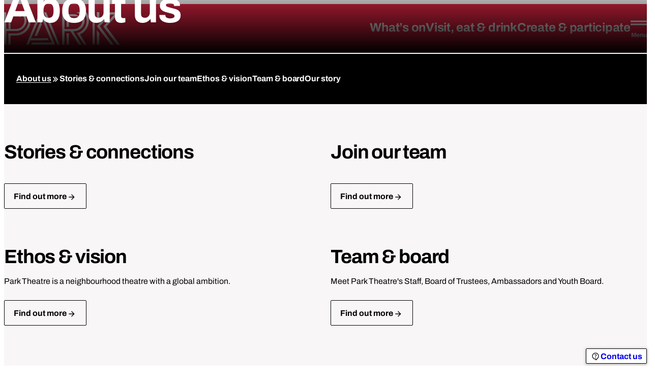

--- FILE ---
content_type: text/html; charset=UTF-8
request_url: https://parktheatre.co.uk/about-us/
body_size: 45529
content:
<!doctype html>
<html class="no-js no-touch" prefix="og: http://ogp.me/ns#" lang="en-GB">
    
<head>
    <meta charset="UTF-8">
<script>
var gform;gform||(document.addEventListener("gform_main_scripts_loaded",function(){gform.scriptsLoaded=!0}),document.addEventListener("gform/theme/scripts_loaded",function(){gform.themeScriptsLoaded=!0}),window.addEventListener("DOMContentLoaded",function(){gform.domLoaded=!0}),gform={domLoaded:!1,scriptsLoaded:!1,themeScriptsLoaded:!1,isFormEditor:()=>"function"==typeof InitializeEditor,callIfLoaded:function(o){return!(!gform.domLoaded||!gform.scriptsLoaded||!gform.themeScriptsLoaded&&!gform.isFormEditor()||(gform.isFormEditor()&&console.warn("The use of gform.initializeOnLoaded() is deprecated in the form editor context and will be removed in Gravity Forms 3.1."),o(),0))},initializeOnLoaded:function(o){gform.callIfLoaded(o)||(document.addEventListener("gform_main_scripts_loaded",()=>{gform.scriptsLoaded=!0,gform.callIfLoaded(o)}),document.addEventListener("gform/theme/scripts_loaded",()=>{gform.themeScriptsLoaded=!0,gform.callIfLoaded(o)}),window.addEventListener("DOMContentLoaded",()=>{gform.domLoaded=!0,gform.callIfLoaded(o)}))},hooks:{action:{},filter:{}},addAction:function(o,r,e,t){gform.addHook("action",o,r,e,t)},addFilter:function(o,r,e,t){gform.addHook("filter",o,r,e,t)},doAction:function(o){gform.doHook("action",o,arguments)},applyFilters:function(o){return gform.doHook("filter",o,arguments)},removeAction:function(o,r){gform.removeHook("action",o,r)},removeFilter:function(o,r,e){gform.removeHook("filter",o,r,e)},addHook:function(o,r,e,t,n){null==gform.hooks[o][r]&&(gform.hooks[o][r]=[]);var d=gform.hooks[o][r];null==n&&(n=r+"_"+d.length),gform.hooks[o][r].push({tag:n,callable:e,priority:t=null==t?10:t})},doHook:function(r,o,e){var t;if(e=Array.prototype.slice.call(e,1),null!=gform.hooks[r][o]&&((o=gform.hooks[r][o]).sort(function(o,r){return o.priority-r.priority}),o.forEach(function(o){"function"!=typeof(t=o.callable)&&(t=window[t]),"action"==r?t.apply(null,e):e[0]=t.apply(null,e)})),"filter"==r)return e[0]},removeHook:function(o,r,t,n){var e;null!=gform.hooks[o][r]&&(e=(e=gform.hooks[o][r]).filter(function(o,r,e){return!!(null!=n&&n!=o.tag||null!=t&&t!=o.priority)}),gform.hooks[o][r]=e)}});
</script>

    <meta name="viewport" content="width=device-width, initial-scale=1">

    <link rel="shortcut icon"
    href="https://parktheatre.co.uk/wp-content/themes/park-theatre-theme/public/static/favicons/favicon.ico" />

    <link rel="apple-touch-icon"
    sizes="180x180"
    href="https://parktheatre.co.uk/wp-content/themes/park-theatre-theme/public/static/favicons/apple-touch-icon.png" />

    <link rel="icon"
    type="image/png"
    href="https://parktheatre.co.uk/wp-content/themes/park-theatre-theme/public/static/favicons/favicon-32x32.png"
    sizes="32x32" />

    <link rel="icon"
    type="image/png"
    href="https://parktheatre.co.uk/wp-content/themes/park-theatre-theme/public/static/favicons/favicon-16x16.png"
    sizes="16x16" />

    <link rel="manifest"
    href="https://parktheatre.co.uk/wp-content/themes/park-theatre-theme/public/static/favicons/manifest.json" />
    
    <link rel="mask-icon"
    href="https://parktheatre.co.uk/wp-content/themes/park-theatre-theme/public/static/favicons/safari-pinned-tab.svg"
    color="#" />

    
    
	        <!-- Google Tag Manager -->
<script>(function(w,d,s,l,i){w[l]=w[l]||[];w[l].push({'gtm.start':
new Date().getTime(),event:'gtm.js'});var f=d.getElementsByTagName(s)[0],
j=d.createElement(s),dl=l!='dataLayer'?'&l='+l:'';j.async=true;j.src=
'https://www.googletagmanager.com/gtm.js?id='+i+dl;f.parentNode.insertBefore(j,f);
})(window,document,'script','dataLayer','GTM-N94PV2G');</script>
<!-- End Google Tag Manager -->

<meta name="google-site-verification" content="fAV5hn_5MUi1PpSdVuccQdwkpyBKRvZkb9AiFoCYr9s" />
        <!-- End Google Tag Manager (noscript) -->
    

    

    <meta name='robots' content='index, follow, max-image-preview:large, max-snippet:-1, max-video-preview:-1' />
            <link rel="icon" type="image/svg+xml" href="https://parktheatre.co.uk/wp-content/themes/park-theatre-theme/public/static/favicons/favicon.svg">

        
        
	<!-- This site is optimized with the Yoast SEO plugin v26.8 - https://yoast.com/product/yoast-seo-wordpress/ -->
	<title>About us - Park Theatre</title>
	<link rel="canonical" href="https://parktheatre.co.uk/about-us/" />
	<meta property="og:locale" content="en_GB" />
	<meta property="og:type" content="article" />
	<meta property="og:title" content="About us - Park Theatre" />
	<meta property="og:url" content="https://parktheatre.co.uk/about-us/" />
	<meta property="og:site_name" content="Park Theatre" />
	<meta property="article:publisher" content="https://www.facebook.com/ParkTheatreLondon" />
	<meta property="article:modified_time" content="2025-05-12T11:11:46+00:00" />
	<meta property="og:image" content="https://ekvp6a2k2ff.exactdn.com/wp-content/uploads/2025/04/resizedIMG_4478.jpg?strip=all&lossy=1&ssl=1" />
	<meta property="og:image:width" content="2500" />
	<meta property="og:image:height" content="1875" />
	<meta property="og:image:type" content="image/jpeg" />
	<meta name="twitter:card" content="summary_large_image" />
	<meta name="twitter:site" content="@ParkTheatre" />
	<meta name="twitter:label1" content="Estimated reading time" />
	<meta name="twitter:data1" content="1 minute" />
	<script type="application/ld+json" class="yoast-schema-graph">{"@context":"https://schema.org","@graph":[{"@type":"WebPage","@id":"https://parktheatre.co.uk/about-us/","url":"https://parktheatre.co.uk/about-us/","name":"About us - Park Theatre","isPartOf":{"@id":"https://park-live.cogdesign.com/#website"},"primaryImageOfPage":{"@id":"https://parktheatre.co.uk/about-us/#primaryimage"},"image":{"@id":"https://parktheatre.co.uk/about-us/#primaryimage"},"thumbnailUrl":"https://ekvp6a2k2ff.exactdn.com/wp-content/uploads/2025/04/resizedIMG_4478.jpg?strip=all","datePublished":"2025-02-18T16:27:25+00:00","dateModified":"2025-05-12T11:11:46+00:00","breadcrumb":{"@id":"https://parktheatre.co.uk/about-us/#breadcrumb"},"inLanguage":"en-GB","potentialAction":[{"@type":"ReadAction","target":["https://parktheatre.co.uk/about-us/"]}]},{"@type":"ImageObject","inLanguage":"en-GB","@id":"https://parktheatre.co.uk/about-us/#primaryimage","url":"https://ekvp6a2k2ff.exactdn.com/wp-content/uploads/2025/04/resizedIMG_4478.jpg?strip=all","contentUrl":"https://ekvp6a2k2ff.exactdn.com/wp-content/uploads/2025/04/resizedIMG_4478.jpg?strip=all","width":2500,"height":1875,"caption":"Arcola Staff stand smiling in the downstairs bar with the park sign in the background"},{"@type":"BreadcrumbList","@id":"https://parktheatre.co.uk/about-us/#breadcrumb","itemListElement":[{"@type":"ListItem","position":1,"name":"Home","item":"https://parktheatre.co.uk/"},{"@type":"ListItem","position":2,"name":"About us"}]},{"@type":"WebSite","@id":"https://park-live.cogdesign.com/#website","url":"https://park-live.cogdesign.com/","name":"Park Theatre","description":"Park Theatre is a neighbourhood theatre with a global ambition. We are an open, welcoming and accessible venue in the heart of Finsbury Park.","publisher":{"@id":"https://park-live.cogdesign.com/#organization"},"potentialAction":[{"@type":"SearchAction","target":{"@type":"EntryPoint","urlTemplate":"https://park-live.cogdesign.com/?s={search_term_string}"},"query-input":{"@type":"PropertyValueSpecification","valueRequired":true,"valueName":"search_term_string"}}],"inLanguage":"en-GB"},{"@type":"Organization","@id":"https://park-live.cogdesign.com/#organization","name":"Park Theatre","url":"https://park-live.cogdesign.com/","logo":{"@type":"ImageObject","inLanguage":"en-GB","@id":"https://park-live.cogdesign.com/#/schema/logo/image/","url":"https://parktheatre.co.uk/wp-content/uploads/2025/02/1.-MAIN-Park-Theatre-logo.jpg","contentUrl":"https://parktheatre.co.uk/wp-content/uploads/2025/02/1.-MAIN-Park-Theatre-logo.jpg","width":1254,"height":588,"caption":"Park Theatre"},"image":{"@id":"https://park-live.cogdesign.com/#/schema/logo/image/"},"sameAs":["https://www.facebook.com/ParkTheatreLondon","https://x.com/ParkTheatre","https://www.instagram.com/parktheatrelondon/"]}]}</script>
	<!-- / Yoast SEO plugin. -->


<link rel='dns-prefetch' href='//webcomponents.spektrix.com' />
<link rel='dns-prefetch' href='//www.google.com' />
<link rel='dns-prefetch' href='//ekvp6a2k2ff.exactdn.com' />
<link rel='preconnect' href='//ekvp6a2k2ff.exactdn.com' />
<link rel="alternate" title="oEmbed (JSON)" type="application/json+oembed" href="https://parktheatre.co.uk/wp-json/oembed/1.0/embed?url=https%3A%2F%2Fparktheatre.co.uk%2Fabout-us%2F" />
<link rel="alternate" title="oEmbed (XML)" type="text/xml+oembed" href="https://parktheatre.co.uk/wp-json/oembed/1.0/embed?url=https%3A%2F%2Fparktheatre.co.uk%2Fabout-us%2F&#038;format=xml" />
<style id='wp-img-auto-sizes-contain-inline-css'>
img:is([sizes=auto i],[sizes^="auto," i]){contain-intrinsic-size:3000px 1500px}
/*# sourceURL=wp-img-auto-sizes-contain-inline-css */
</style>

<style id='wp-emoji-styles-inline-css'>

	img.wp-smiley, img.emoji {
		display: inline !important;
		border: none !important;
		box-shadow: none !important;
		height: 1em !important;
		width: 1em !important;
		margin: 0 0.07em !important;
		vertical-align: -0.1em !important;
		background: none !important;
		padding: 0 !important;
	}
/*# sourceURL=wp-emoji-styles-inline-css */
</style>
<link rel='stylesheet' id='wp-smart-crop-renderer-css' href='https://parktheatre.co.uk/wp-content/plugins/wp-smartcrop/css/image-renderer.css?ver=2.0.10' media='all' />
<link rel='stylesheet' id='style-css' href='https://parktheatre.co.uk/wp-content/themes/park-theatre-theme/public/css/main.css?id=35c655dc16c9dbcfcb2db2dd3d3795ab' media='all' />
<link rel='stylesheet' id='sib-front-css-css' href='https://parktheatre.co.uk/wp-content/plugins/mailin/css/mailin-front.css?ver=6.9' media='all' />
<script src="https://parktheatre.co.uk/wp-includes/js/jquery/jquery.min.js?ver=3.7.1" id="jquery-core-js"></script>
<script src="https://parktheatre.co.uk/wp-includes/js/jquery/jquery-migrate.min.js?ver=3.4.1" id="jquery-migrate-js"></script>
<script id="sib-front-js-js-extra">
var sibErrMsg = {"invalidMail":"Please fill out valid email address","requiredField":"Please fill out required fields","invalidDateFormat":"Please fill out valid date format","invalidSMSFormat":"Please fill out valid phone number"};
var ajax_sib_front_object = {"ajax_url":"https://parktheatre.co.uk/wp-admin/admin-ajax.php","ajax_nonce":"b41db1a643","flag_url":"https://parktheatre.co.uk/wp-content/plugins/mailin/img/flags/"};
//# sourceURL=sib-front-js-js-extra
</script>
<script src="https://parktheatre.co.uk/wp-content/plugins/mailin/js/mailin-front.js?ver=1762439562" id="sib-front-js-js"></script>
<link rel="https://api.w.org/" href="https://parktheatre.co.uk/wp-json/" /><link rel="alternate" title="JSON" type="application/json" href="https://parktheatre.co.uk/wp-json/wp/v2/pages/789" /><link rel="EditURI" type="application/rsd+xml" title="RSD" href="https://parktheatre.co.uk/xmlrpc.php?rsd" />
<link rel='shortlink' href='https://parktheatre.co.uk/?p=789' />
<noscript><style>.lazyload[data-src]{display:none !important;}</style></noscript><style>.lazyload{background-image:none !important;}.lazyload:before{background-image:none !important;}</style>
<style id='global-styles-inline-css'>
:root{--wp--preset--aspect-ratio--square: 1;--wp--preset--aspect-ratio--4-3: 4/3;--wp--preset--aspect-ratio--3-4: 3/4;--wp--preset--aspect-ratio--3-2: 3/2;--wp--preset--aspect-ratio--2-3: 2/3;--wp--preset--aspect-ratio--16-9: 16/9;--wp--preset--aspect-ratio--9-16: 9/16;--wp--preset--color--black: #000000;--wp--preset--color--cyan-bluish-gray: #abb8c3;--wp--preset--color--white: #ffffff;--wp--preset--color--pale-pink: #f78da7;--wp--preset--color--vivid-red: #cf2e2e;--wp--preset--color--luminous-vivid-orange: #ff6900;--wp--preset--color--luminous-vivid-amber: #fcb900;--wp--preset--color--light-green-cyan: #7bdcb5;--wp--preset--color--vivid-green-cyan: #00d084;--wp--preset--color--pale-cyan-blue: #8ed1fc;--wp--preset--color--vivid-cyan-blue: #0693e3;--wp--preset--color--vivid-purple: #9b51e0;--wp--preset--gradient--vivid-cyan-blue-to-vivid-purple: linear-gradient(135deg,rgb(6,147,227) 0%,rgb(155,81,224) 100%);--wp--preset--gradient--light-green-cyan-to-vivid-green-cyan: linear-gradient(135deg,rgb(122,220,180) 0%,rgb(0,208,130) 100%);--wp--preset--gradient--luminous-vivid-amber-to-luminous-vivid-orange: linear-gradient(135deg,rgb(252,185,0) 0%,rgb(255,105,0) 100%);--wp--preset--gradient--luminous-vivid-orange-to-vivid-red: linear-gradient(135deg,rgb(255,105,0) 0%,rgb(207,46,46) 100%);--wp--preset--gradient--very-light-gray-to-cyan-bluish-gray: linear-gradient(135deg,rgb(238,238,238) 0%,rgb(169,184,195) 100%);--wp--preset--gradient--cool-to-warm-spectrum: linear-gradient(135deg,rgb(74,234,220) 0%,rgb(151,120,209) 20%,rgb(207,42,186) 40%,rgb(238,44,130) 60%,rgb(251,105,98) 80%,rgb(254,248,76) 100%);--wp--preset--gradient--blush-light-purple: linear-gradient(135deg,rgb(255,206,236) 0%,rgb(152,150,240) 100%);--wp--preset--gradient--blush-bordeaux: linear-gradient(135deg,rgb(254,205,165) 0%,rgb(254,45,45) 50%,rgb(107,0,62) 100%);--wp--preset--gradient--luminous-dusk: linear-gradient(135deg,rgb(255,203,112) 0%,rgb(199,81,192) 50%,rgb(65,88,208) 100%);--wp--preset--gradient--pale-ocean: linear-gradient(135deg,rgb(255,245,203) 0%,rgb(182,227,212) 50%,rgb(51,167,181) 100%);--wp--preset--gradient--electric-grass: linear-gradient(135deg,rgb(202,248,128) 0%,rgb(113,206,126) 100%);--wp--preset--gradient--midnight: linear-gradient(135deg,rgb(2,3,129) 0%,rgb(40,116,252) 100%);--wp--preset--font-size--small: 13px;--wp--preset--font-size--medium: 20px;--wp--preset--font-size--large: 36px;--wp--preset--font-size--x-large: 42px;--wp--preset--spacing--20: 0.44rem;--wp--preset--spacing--30: 0.67rem;--wp--preset--spacing--40: 1rem;--wp--preset--spacing--50: 1.5rem;--wp--preset--spacing--60: 2.25rem;--wp--preset--spacing--70: 3.38rem;--wp--preset--spacing--80: 5.06rem;--wp--preset--shadow--natural: 6px 6px 9px rgba(0, 0, 0, 0.2);--wp--preset--shadow--deep: 12px 12px 50px rgba(0, 0, 0, 0.4);--wp--preset--shadow--sharp: 6px 6px 0px rgba(0, 0, 0, 0.2);--wp--preset--shadow--outlined: 6px 6px 0px -3px rgb(255, 255, 255), 6px 6px rgb(0, 0, 0);--wp--preset--shadow--crisp: 6px 6px 0px rgb(0, 0, 0);}:where(.is-layout-flex){gap: 0.5em;}:where(.is-layout-grid){gap: 0.5em;}body .is-layout-flex{display: flex;}.is-layout-flex{flex-wrap: wrap;align-items: center;}.is-layout-flex > :is(*, div){margin: 0;}body .is-layout-grid{display: grid;}.is-layout-grid > :is(*, div){margin: 0;}:where(.wp-block-columns.is-layout-flex){gap: 2em;}:where(.wp-block-columns.is-layout-grid){gap: 2em;}:where(.wp-block-post-template.is-layout-flex){gap: 1.25em;}:where(.wp-block-post-template.is-layout-grid){gap: 1.25em;}.has-black-color{color: var(--wp--preset--color--black) !important;}.has-cyan-bluish-gray-color{color: var(--wp--preset--color--cyan-bluish-gray) !important;}.has-white-color{color: var(--wp--preset--color--white) !important;}.has-pale-pink-color{color: var(--wp--preset--color--pale-pink) !important;}.has-vivid-red-color{color: var(--wp--preset--color--vivid-red) !important;}.has-luminous-vivid-orange-color{color: var(--wp--preset--color--luminous-vivid-orange) !important;}.has-luminous-vivid-amber-color{color: var(--wp--preset--color--luminous-vivid-amber) !important;}.has-light-green-cyan-color{color: var(--wp--preset--color--light-green-cyan) !important;}.has-vivid-green-cyan-color{color: var(--wp--preset--color--vivid-green-cyan) !important;}.has-pale-cyan-blue-color{color: var(--wp--preset--color--pale-cyan-blue) !important;}.has-vivid-cyan-blue-color{color: var(--wp--preset--color--vivid-cyan-blue) !important;}.has-vivid-purple-color{color: var(--wp--preset--color--vivid-purple) !important;}.has-black-background-color{background-color: var(--wp--preset--color--black) !important;}.has-cyan-bluish-gray-background-color{background-color: var(--wp--preset--color--cyan-bluish-gray) !important;}.has-white-background-color{background-color: var(--wp--preset--color--white) !important;}.has-pale-pink-background-color{background-color: var(--wp--preset--color--pale-pink) !important;}.has-vivid-red-background-color{background-color: var(--wp--preset--color--vivid-red) !important;}.has-luminous-vivid-orange-background-color{background-color: var(--wp--preset--color--luminous-vivid-orange) !important;}.has-luminous-vivid-amber-background-color{background-color: var(--wp--preset--color--luminous-vivid-amber) !important;}.has-light-green-cyan-background-color{background-color: var(--wp--preset--color--light-green-cyan) !important;}.has-vivid-green-cyan-background-color{background-color: var(--wp--preset--color--vivid-green-cyan) !important;}.has-pale-cyan-blue-background-color{background-color: var(--wp--preset--color--pale-cyan-blue) !important;}.has-vivid-cyan-blue-background-color{background-color: var(--wp--preset--color--vivid-cyan-blue) !important;}.has-vivid-purple-background-color{background-color: var(--wp--preset--color--vivid-purple) !important;}.has-black-border-color{border-color: var(--wp--preset--color--black) !important;}.has-cyan-bluish-gray-border-color{border-color: var(--wp--preset--color--cyan-bluish-gray) !important;}.has-white-border-color{border-color: var(--wp--preset--color--white) !important;}.has-pale-pink-border-color{border-color: var(--wp--preset--color--pale-pink) !important;}.has-vivid-red-border-color{border-color: var(--wp--preset--color--vivid-red) !important;}.has-luminous-vivid-orange-border-color{border-color: var(--wp--preset--color--luminous-vivid-orange) !important;}.has-luminous-vivid-amber-border-color{border-color: var(--wp--preset--color--luminous-vivid-amber) !important;}.has-light-green-cyan-border-color{border-color: var(--wp--preset--color--light-green-cyan) !important;}.has-vivid-green-cyan-border-color{border-color: var(--wp--preset--color--vivid-green-cyan) !important;}.has-pale-cyan-blue-border-color{border-color: var(--wp--preset--color--pale-cyan-blue) !important;}.has-vivid-cyan-blue-border-color{border-color: var(--wp--preset--color--vivid-cyan-blue) !important;}.has-vivid-purple-border-color{border-color: var(--wp--preset--color--vivid-purple) !important;}.has-vivid-cyan-blue-to-vivid-purple-gradient-background{background: var(--wp--preset--gradient--vivid-cyan-blue-to-vivid-purple) !important;}.has-light-green-cyan-to-vivid-green-cyan-gradient-background{background: var(--wp--preset--gradient--light-green-cyan-to-vivid-green-cyan) !important;}.has-luminous-vivid-amber-to-luminous-vivid-orange-gradient-background{background: var(--wp--preset--gradient--luminous-vivid-amber-to-luminous-vivid-orange) !important;}.has-luminous-vivid-orange-to-vivid-red-gradient-background{background: var(--wp--preset--gradient--luminous-vivid-orange-to-vivid-red) !important;}.has-very-light-gray-to-cyan-bluish-gray-gradient-background{background: var(--wp--preset--gradient--very-light-gray-to-cyan-bluish-gray) !important;}.has-cool-to-warm-spectrum-gradient-background{background: var(--wp--preset--gradient--cool-to-warm-spectrum) !important;}.has-blush-light-purple-gradient-background{background: var(--wp--preset--gradient--blush-light-purple) !important;}.has-blush-bordeaux-gradient-background{background: var(--wp--preset--gradient--blush-bordeaux) !important;}.has-luminous-dusk-gradient-background{background: var(--wp--preset--gradient--luminous-dusk) !important;}.has-pale-ocean-gradient-background{background: var(--wp--preset--gradient--pale-ocean) !important;}.has-electric-grass-gradient-background{background: var(--wp--preset--gradient--electric-grass) !important;}.has-midnight-gradient-background{background: var(--wp--preset--gradient--midnight) !important;}.has-small-font-size{font-size: var(--wp--preset--font-size--small) !important;}.has-medium-font-size{font-size: var(--wp--preset--font-size--medium) !important;}.has-large-font-size{font-size: var(--wp--preset--font-size--large) !important;}.has-x-large-font-size{font-size: var(--wp--preset--font-size--x-large) !important;}
/*# sourceURL=global-styles-inline-css */
</style>
</head>

    <body class="wp-singular page-template page-template-templates page-template-section-overview page-template-templatessection-overview-php page page-id-789 page-parent wp-theme-park-theatre-theme " data-theme="Park&#x20;Theatre">
        <a class="skip-to-content-link sr-only" href="#content">Skip to content</a>
        
                    <!-- Google Tag Manager (noscript) -->
            <!-- Google Tag Manager (noscript) -->
<noscript><iframe src="https://www.googletagmanager.com/ns.html?id=GTM-N94PV2G"
height="0" width="0" style="display:none;visibility:hidden"></iframe></noscript>
<!-- End Google Tag Manager (noscript) -->
            <!-- End Google Tag Manager (noscript) -->
        
                    <header id="site-header" class="site-header has-red-background-color">
    <div class="container site-header-top">
            <a href="https://parktheatre.co.uk" class="site-header__logo">
            <svg width="228" height="64" viewBox="0 0 228 64" fill="none" xmlns="http://www.w3.org/2000/svg">
<g id="Logo_" clip-path="url(#clip0_21554_13972)">
<path id="Vector" d="M52.4163 16.2497C52.4163 10.4653 50.7854 4.92486 47.729 0.162613H42.7679C46.3034 4.65771 48.2308 10.175 48.2308 15.971C48.2308 16.0174 48.2308 16.0639 48.2308 16.0987C48.2308 16.1452 48.2308 16.1917 48.2308 16.2381C48.2308 22.7543 45.5963 29.2356 41.0002 34.0327C36.3698 38.8646 30.1086 41.6407 23.7904 41.6407H8.6106V63.8839H12.7962V45.9035H23.8018C31.2263 45.9035 38.5938 42.6628 43.9996 37.0178C49.3484 31.4309 52.4163 23.8577 52.4163 16.2381M24.7141 37.0991C24.7141 37.0991 24.8282 37.0991 24.8852 37.0991C25.1817 37.0875 25.4669 37.0526 25.752 37.0294C25.7748 37.0294 25.7976 37.0294 25.8204 37.0294C25.8546 37.0294 25.8888 37.0294 25.923 37.0178C26.2196 36.9829 26.5161 36.9481 26.8126 36.89C26.8126 36.89 26.8354 36.89 26.8468 36.89C27.132 36.8436 27.4171 36.7855 27.6908 36.7274C27.7478 36.7158 27.8048 36.7042 27.8733 36.6926C28.147 36.6345 28.4207 36.5648 28.683 36.4835C28.7514 36.4603 28.8199 36.4486 28.8769 36.4254C29.1392 36.3441 29.4129 36.2628 29.6752 36.1815C29.7094 36.1699 29.7551 36.1583 29.7893 36.1466C30.0288 36.0653 30.2797 35.9724 30.5192 35.8795C30.5876 35.8563 30.656 35.8214 30.7359 35.7982C30.9868 35.6936 31.2263 35.6007 31.4658 35.4846C31.5456 35.4497 31.6254 35.4149 31.7053 35.38C31.922 35.2755 32.1501 35.171 32.3667 35.0664C32.4466 35.0316 32.5264 34.9851 32.6062 34.9503C32.8001 34.8457 32.994 34.7412 33.1879 34.6367C33.2677 34.5902 33.359 34.5437 33.4388 34.4973C33.6555 34.3695 33.8608 34.2417 34.0775 34.114C34.1687 34.0559 34.2599 33.9978 34.3512 33.9397C34.5222 33.8236 34.6819 33.7191 34.853 33.5913C34.967 33.51 35.0811 33.4287 35.2065 33.3358C35.3548 33.2312 35.4916 33.1267 35.6399 33.0105C35.7312 32.9408 35.8338 32.8595 35.925 32.7898C36.1075 32.6505 36.2786 32.4995 36.4611 32.3485C36.5637 32.2555 36.6663 32.1742 36.7576 32.0813C36.883 31.9768 36.9971 31.8606 37.1225 31.7561C37.1796 31.698 37.2366 31.6399 37.305 31.5819C37.3848 31.5122 37.4647 31.4309 37.5445 31.3612C37.6471 31.2566 37.7498 31.1637 37.8524 31.0592C37.9551 30.9546 38.0577 30.8617 38.149 30.7572C38.2972 30.5946 38.4455 30.4319 38.5937 30.2693C38.6964 30.1532 38.7876 30.0486 38.8789 29.9325C38.9701 29.828 39.0613 29.7234 39.1526 29.6073C39.2324 29.5143 39.3122 29.4098 39.3807 29.3169C39.3921 29.3053 39.4035 29.282 39.4149 29.2704C39.4605 29.2123 39.5061 29.1543 39.5518 29.0962C39.5632 29.0846 39.5746 29.0613 39.5974 29.0497C39.6202 29.0149 39.643 28.9917 39.6658 28.9568C39.8027 28.7826 39.9281 28.6083 40.065 28.4225C40.065 28.4225 40.0764 28.3993 40.0878 28.3877C40.122 28.3296 40.1676 28.2715 40.2018 28.225C40.3501 28.016 40.4983 27.8069 40.6352 27.5862C40.658 27.5514 40.6694 27.5281 40.6922 27.4933C40.9545 27.0868 41.2054 26.6686 41.4335 26.2388C41.4335 26.2388 41.4335 26.2272 41.4449 26.2156C41.5476 26.0298 41.6502 25.8323 41.7415 25.6465C41.7757 25.5884 41.7985 25.5187 41.8327 25.4606C42.1178 24.8915 42.3687 24.3107 42.6082 23.7183C42.6424 23.6138 42.6881 23.5209 42.7223 23.4163C42.7793 23.2537 42.8363 23.0911 42.8933 22.9285C42.939 22.8007 42.9846 22.673 43.0188 22.5452C43.0644 22.3942 43.1214 22.2432 43.1671 22.1038C43.2469 21.8483 43.3153 21.5927 43.3838 21.3256C43.418 21.2094 43.4408 21.0817 43.475 20.9539C43.5206 20.7797 43.5548 20.5938 43.6004 20.408C43.6233 20.2918 43.6575 20.1641 43.6803 20.0363C43.7259 19.8156 43.7601 19.5949 43.7943 19.3742C43.8057 19.2929 43.8171 19.2116 43.8399 19.1419C43.8399 19.0606 43.8628 18.9909 43.8628 18.9096C43.897 18.6889 43.9312 18.4682 43.9426 18.2476C43.9426 18.1895 43.954 18.1314 43.9654 18.0733C43.9654 18.0733 43.9654 18.0617 43.9654 18.0501C43.9654 18.0269 43.9654 17.992 43.9654 17.9688C43.9882 17.7365 44.011 17.5042 44.0224 17.2719C44.0224 17.237 44.0224 17.1906 44.0224 17.1441C44.0224 17.086 44.0224 17.0396 44.0224 16.9815C44.0338 16.6679 44.0452 16.3543 44.0452 16.029C44.0452 15.7038 44.0452 15.4018 44.0224 15.0882C44.0224 15.0301 44.0224 14.9721 44.0224 14.9024C44.011 14.6352 43.9882 14.3681 43.9654 14.1009C43.9654 13.9964 43.9426 13.8918 43.9312 13.7873C43.9084 13.555 43.8742 13.3343 43.8513 13.102C43.8285 12.951 43.8057 12.7884 43.7829 12.6374C43.7715 12.5561 43.7601 12.4748 43.7373 12.3935C42.9048 7.59637 40.4641 3.33358 36.9971 0.209074H29.0708C32.7089 1.59129 35.754 4.25118 37.67 7.64283C37.67 7.64283 37.6586 7.63122 37.6471 7.63122C37.7498 7.80545 37.8524 7.99129 37.9551 8.16552C39.3008 10.6047 40.0079 13.3343 40.0079 16.1684C40.0079 17.3067 39.9053 18.4218 39.7 19.502C39.0842 22.731 37.5901 25.6813 35.332 28.0276C32.7659 30.6991 29.4585 32.3485 25.8432 32.8015C25.1703 32.8828 24.486 32.9292 23.7904 32.9292H12.7847V22.2432V8.25844H27.5881C29.7094 8.25844 31.7167 8.8392 33.473 9.84973C31.3517 6.44646 27.5881 4.12341 23.4026 4.12341H8.87291V28.074H8.88432V32.8711H4.17415V0.162613H0V63.8955H4.42505V37.1223H23.7904C24.0983 37.1223 24.4062 37.1223 24.7027 37.0991M59.8294 46.6352H64.8247L74.3021 23.4163L74.1652 23.1027L71.8957 17.7249L59.8294 46.6352ZM78.2367 0.185844L104.821 63.9187H109.372L82.7758 0.185844H78.2253H78.2367ZM76.6515 7.25953L76.412 6.66715L75.7163 4.93648L74.8837 2.86897L73.7661 0.174229H69.9569L68.3602 4.00726L67.9838 4.92486L66.3073 9.04828L65.7827 10.3027L43.5092 63.9071H48.4703L51.0021 57.9833L52.097 55.4163H66.2617L87.6571 55.335L86.049 51.1535H53.3059L70.1622 10.5815L71.8501 6.42323L72.8081 8.78113L74.188 12.0682L74.1652 12.1147L75.6022 15.6574L75.7277 15.9593L75.8303 16.2149L76.4348 17.6784L76.469 17.5855L79.7308 25.3793L83.4031 34.1837L83.4829 34.3695L88.7063 46.8791H88.6721L90.4398 51.1419L94.0323 59.8185H93.6104L71.793 59.8301H54.8341L53.1006 63.8839H100.282L94.9561 51.1303L76.6515 7.25953ZM127.46 8.11906H141.978C144.122 8.1539 146.129 8.76951 147.874 9.80327C145.753 6.4 142.035 4.08857 137.792 4.01888H123.023V28.8871H127.471V8.11906H127.46ZM158.64 36.9365C163.841 31.3612 166.704 24.0203 166.704 16.273C166.704 16.273 166.704 16.2613 166.704 16.2497C166.704 10.4421 165.061 4.89002 162.005 0.150998H156.884C160.534 4.65771 162.529 10.2679 162.529 16.18C162.529 16.18 162.529 16.2033 162.529 16.2149C162.529 16.2381 162.529 16.2497 162.529 16.273C162.529 22.9285 160.077 29.224 155.618 33.9978C152.174 37.6915 147.806 40.1887 143.016 41.2457L157.203 63.9303H162.107L149.391 43.6036C149.391 43.6036 149.403 43.6036 149.414 43.6036C152.87 42.0472 155.994 39.8054 158.652 36.9481M135.74 37.5172L135.671 37.4011H138.454C139.081 37.3779 139.697 37.3198 140.313 37.2501C140.769 37.192 141.214 37.1223 141.659 37.0294L142.069 37.0062C142.183 36.9829 142.297 36.9481 142.411 36.9249C142.468 36.9132 142.514 36.9016 142.571 36.89C144.613 36.3906 146.54 35.5659 148.319 34.4624C149.038 33.9862 149.733 33.4751 150.395 32.9408C150.406 32.9408 150.418 32.9176 150.429 32.9176C150.646 32.7434 150.862 32.5575 151.079 32.3717C151.136 32.3252 151.193 32.2788 151.239 32.2323C151.41 32.0813 151.581 31.9187 151.752 31.7561C151.809 31.698 151.866 31.6399 151.923 31.5935C152.128 31.3844 152.334 31.1753 152.539 30.9662C152.539 30.9662 152.55 30.9662 152.55 30.9546C152.778 30.7107 152.995 30.4668 153.212 30.2113C153.349 30.0486 153.474 29.886 153.611 29.7234C153.679 29.6305 153.759 29.5376 153.839 29.4446C154.021 29.2123 154.193 28.9684 154.364 28.7245C154.386 28.7013 154.398 28.678 154.421 28.6432C155.732 26.7731 156.747 24.6592 157.42 22.3942C157.42 22.371 157.431 22.3477 157.443 22.3245C157.523 22.0457 157.603 21.7554 157.671 21.465C157.671 21.4185 157.694 21.3721 157.705 21.3256C157.774 21.0584 157.819 20.7913 157.876 20.5241C157.888 20.4544 157.91 20.3848 157.922 20.3034C157.967 20.0595 158.013 19.804 158.047 19.5601C158.059 19.4672 158.082 19.3742 158.093 19.2813C158.127 19.049 158.15 18.8051 158.184 18.5728C158.184 18.4682 158.207 18.3521 158.218 18.2476C158.241 18.0036 158.253 17.7597 158.275 17.5158C158.275 17.4113 158.287 17.3067 158.298 17.2022C158.31 16.8653 158.321 16.5169 158.321 16.18C158.321 15.8432 158.321 15.4831 158.298 15.1347C158.298 15.0534 158.287 14.9837 158.287 14.9024C158.264 14.6236 158.253 14.3448 158.218 14.0661C158.218 14.008 158.207 13.9499 158.196 13.8802C158.161 13.5898 158.127 13.2995 158.082 12.9975C158.082 12.9742 158.082 12.9394 158.07 12.9162C157.5 9.19927 155.972 5.73793 153.599 2.8225C153.577 2.78766 153.542 2.76443 153.52 2.72958C153.337 2.50889 153.143 2.2882 152.949 2.06751C152.721 1.81198 152.493 1.56806 152.254 1.32414C152.014 1.08022 151.775 0.847913 151.535 0.627223C151.364 0.46461 151.182 0.313612 150.999 0.150998H141.659C145.513 1.16152 148.832 3.56588 151.033 6.80653C152.835 9.45481 153.896 12.6722 153.896 16.122C153.896 16.1452 153.896 16.1684 153.896 16.18C153.896 16.2033 153.896 16.2265 153.896 16.2381C153.896 16.5169 153.896 16.8073 153.873 17.086C153.873 17.1441 153.873 17.1906 153.862 17.2486C153.85 17.4809 153.839 17.7016 153.816 17.9339C153.816 17.9688 153.816 18.0036 153.805 18.0385C153.793 18.1779 153.771 18.3172 153.759 18.4566C153.748 18.5612 153.736 18.6657 153.714 18.7702C153.714 18.7702 153.714 18.7935 153.714 18.8051C153.508 20.1757 153.132 21.4882 152.619 22.731C152.607 22.7659 152.596 22.8007 152.573 22.824C152.482 23.033 152.391 23.2421 152.299 23.4512C152.242 23.5557 152.197 23.6719 152.14 23.7764C152.083 23.9042 152.026 24.0203 151.957 24.1481C151.204 25.5768 150.246 26.9125 149.106 28.1089C147.555 29.7234 145.753 30.9779 143.814 31.8258C143.769 31.849 143.723 31.8606 143.677 31.8839C143.483 31.9652 143.29 32.0465 143.096 32.1162C143.004 32.151 142.925 32.1742 142.833 32.2091C142.674 32.2672 142.514 32.3252 142.354 32.3717C142.24 32.4065 142.115 32.4414 142.001 32.4762C141.864 32.5227 141.727 32.5575 141.59 32.5924C141.453 32.6272 141.317 32.6621 141.18 32.6969C141.054 32.7201 140.94 32.755 140.815 32.7898C140.666 32.8247 140.518 32.8479 140.37 32.8711C140.256 32.8944 140.142 32.9176 140.028 32.9292C139.937 32.9408 139.834 32.9524 139.743 32.9641C139.674 32.9641 139.617 32.9757 139.549 32.9873C139.435 32.9989 139.332 33.0221 139.229 33.0338C139.047 33.057 138.865 33.0686 138.693 33.0802C138.602 33.0802 138.511 33.0918 138.42 33.1035C138.146 33.1151 137.872 33.1267 137.599 33.1267H118.861V0.150998H114.299V63.9303H118.861V37.5056H123.046H125.395H130.539H130.562L132.261 40.2584L147.065 63.9187H152.231L135.705 37.5056H135.774L135.74 37.5172ZM123.035 63.8955H127.608V41.7568H123.035V63.8955ZM173.991 63.8606H178.302V0H173.991V63.8606ZM187.187 15.3786V0H182.613V20.3383L184.141 18.6773L187.187 15.3786ZM182.613 64H187.187V41.571L182.613 35.3917V64ZM222.04 63.9652H227.765L201.089 28.4109L201.18 28.318L227.183 0.162613H207.59L182.613 27.2958L182.442 27.4817L187.814 34.6367L209.848 63.9768H215.573L188.384 27.6211L189.707 26.1808L209.939 4.39056H217.021L216.771 4.65771L197.599 25.4142L195.124 28.1089L222.028 63.9768L222.04 63.9652Z" fill="white"/>
</g>
<defs>
<clipPath id="clip0_21554_13972">
<rect width="227.765" height="64" fill="white"/>
</clipPath>
</defs>
</svg>
            <span class="sr-text">Park Theatre</span>
        </a>
    
    <nav class="site-header__top-container main-navigation" aria-label="Main">
                    <ul class="site-header__header-menu" role="list">
                                    <li>
                        <a class="btn--line" href="https://parktheatre.co.uk/whats-on/">What&#8217;s on</a>
                    </li>
                                    <li>
                        <a class="btn--line" href="https://parktheatre.co.uk/visit-eat-and-drink/">Visit, eat &#038; drink</a>
                    </li>
                                    <li>
                        <a class="btn--line" href="https://parktheatre.co.uk/create-and-participate/">Create &#038; participate</a>
                    </li>
                            </ul>
        
        <button type="button"
            data-dialog-open="site-header-overlay"
            aria-label="Open the full main menu"
            aria-haspopup="true"
            aria-expanded="false"
            aria-controls="site-header-overlay"
            class="btn btn-hamburger">
            <svg width="32" height="9" viewBox="0 0 32 9" fill="none" xmlns="http://www.w3.org/2000/svg">
<path d="M0 1.5H32" stroke="white" stroke-width="3"/>
<path d="M0 7.5H32" stroke="white" stroke-width="3"/>
</svg>
            <span>Menu</span>
        </button>
    </nav>
</div>


    <div id="searchForm" aria-hidden="true" class="site-header__search has-brand-1-background-color" data-disclosure>
        <div class="site-header__search-inner container">
            

<form method="get" class="search-form form-grid" action="/">
    <div class="form-group one">
        <label for="6970dd2d66f90-input">Enter search term</label>
        <input id="6970dd2d66f90-input" type="text" name="s" placeholder="Start searching for..." class="6970dd2d66f90-input" aria-label="Search by name or keywords" value="">
    </div>

    <div class="form-group">
        <button class="search-submit" type="submit" aria-label="Submit">
            <span class="sr-text">Search</span>
            <svg xmlns="http://www.w3.org/2000/svg" width="52" height="52" viewBox="0 0 52 52" fill="none">
                <path d="M47.5333 51.5L29.6833 33.65C28.2667 34.7833 26.6375 35.6806 24.7958 36.3417C22.9542 37.0028 20.9944 37.3333 18.9167 37.3333C13.7694 37.3333 9.41319 35.5507 5.84792 31.9854C2.28264 28.4201 0.5 24.0639 0.5 18.9167C0.5 13.7694 2.28264 9.41319 5.84792 5.84792C9.41319 2.28264 13.7694 0.5 18.9167 0.5C24.0639 0.5 28.4201 2.28264 31.9854 5.84792C35.5507 9.41319 37.3333 13.7694 37.3333 18.9167C37.3333 20.9944 37.0028 22.9542 36.3417 24.7958C35.6806 26.6375 34.7833 28.2667 33.65 29.6833L51.5 47.5333L47.5333 51.5ZM18.9167 31.6667C22.4583 31.6667 25.4688 30.4271 27.9479 27.9479C30.4271 25.4688 31.6667 22.4583 31.6667 18.9167C31.6667 15.375 30.4271 12.3646 27.9479 9.88542C25.4688 7.40625 22.4583 6.16667 18.9167 6.16667C15.375 6.16667 12.3646 7.40625 9.88542 9.88542C7.40625 12.3646 6.16667 15.375 6.16667 18.9167C6.16667 22.4583 7.40625 25.4688 9.88542 27.9479C12.3646 30.4271 15.375 31.6667 18.9167 31.6667Z" fill="white"/>
            </svg>
        </button>
    </div>
</form>
        </div>
    </div>
</header>

<dialog id="site-header-overlay" data-dialog="site-header-overlay" aria-labelledby="dialogTitle" aria-hidden="true" class="dialog-container site-header-overlay__container">

    <div data-dialog-close="site-header-overlay" class="dialog-overlay"></div>

    <div role="document" class="dialog-content">
        <div class="site-header">
            <div class="site-header-overlay__header site-header__top-container container site-header-top">

                <a href="https://parktheatre.co.uk" class="site-header__logo">
                    <svg width="228" height="64" viewBox="0 0 228 64" fill="none" xmlns="http://www.w3.org/2000/svg">
<g id="Logo_" clip-path="url(#clip0_21554_13972)">
<path id="Vector" d="M52.4163 16.2497C52.4163 10.4653 50.7854 4.92486 47.729 0.162613H42.7679C46.3034 4.65771 48.2308 10.175 48.2308 15.971C48.2308 16.0174 48.2308 16.0639 48.2308 16.0987C48.2308 16.1452 48.2308 16.1917 48.2308 16.2381C48.2308 22.7543 45.5963 29.2356 41.0002 34.0327C36.3698 38.8646 30.1086 41.6407 23.7904 41.6407H8.6106V63.8839H12.7962V45.9035H23.8018C31.2263 45.9035 38.5938 42.6628 43.9996 37.0178C49.3484 31.4309 52.4163 23.8577 52.4163 16.2381M24.7141 37.0991C24.7141 37.0991 24.8282 37.0991 24.8852 37.0991C25.1817 37.0875 25.4669 37.0526 25.752 37.0294C25.7748 37.0294 25.7976 37.0294 25.8204 37.0294C25.8546 37.0294 25.8888 37.0294 25.923 37.0178C26.2196 36.9829 26.5161 36.9481 26.8126 36.89C26.8126 36.89 26.8354 36.89 26.8468 36.89C27.132 36.8436 27.4171 36.7855 27.6908 36.7274C27.7478 36.7158 27.8048 36.7042 27.8733 36.6926C28.147 36.6345 28.4207 36.5648 28.683 36.4835C28.7514 36.4603 28.8199 36.4486 28.8769 36.4254C29.1392 36.3441 29.4129 36.2628 29.6752 36.1815C29.7094 36.1699 29.7551 36.1583 29.7893 36.1466C30.0288 36.0653 30.2797 35.9724 30.5192 35.8795C30.5876 35.8563 30.656 35.8214 30.7359 35.7982C30.9868 35.6936 31.2263 35.6007 31.4658 35.4846C31.5456 35.4497 31.6254 35.4149 31.7053 35.38C31.922 35.2755 32.1501 35.171 32.3667 35.0664C32.4466 35.0316 32.5264 34.9851 32.6062 34.9503C32.8001 34.8457 32.994 34.7412 33.1879 34.6367C33.2677 34.5902 33.359 34.5437 33.4388 34.4973C33.6555 34.3695 33.8608 34.2417 34.0775 34.114C34.1687 34.0559 34.2599 33.9978 34.3512 33.9397C34.5222 33.8236 34.6819 33.7191 34.853 33.5913C34.967 33.51 35.0811 33.4287 35.2065 33.3358C35.3548 33.2312 35.4916 33.1267 35.6399 33.0105C35.7312 32.9408 35.8338 32.8595 35.925 32.7898C36.1075 32.6505 36.2786 32.4995 36.4611 32.3485C36.5637 32.2555 36.6663 32.1742 36.7576 32.0813C36.883 31.9768 36.9971 31.8606 37.1225 31.7561C37.1796 31.698 37.2366 31.6399 37.305 31.5819C37.3848 31.5122 37.4647 31.4309 37.5445 31.3612C37.6471 31.2566 37.7498 31.1637 37.8524 31.0592C37.9551 30.9546 38.0577 30.8617 38.149 30.7572C38.2972 30.5946 38.4455 30.4319 38.5937 30.2693C38.6964 30.1532 38.7876 30.0486 38.8789 29.9325C38.9701 29.828 39.0613 29.7234 39.1526 29.6073C39.2324 29.5143 39.3122 29.4098 39.3807 29.3169C39.3921 29.3053 39.4035 29.282 39.4149 29.2704C39.4605 29.2123 39.5061 29.1543 39.5518 29.0962C39.5632 29.0846 39.5746 29.0613 39.5974 29.0497C39.6202 29.0149 39.643 28.9917 39.6658 28.9568C39.8027 28.7826 39.9281 28.6083 40.065 28.4225C40.065 28.4225 40.0764 28.3993 40.0878 28.3877C40.122 28.3296 40.1676 28.2715 40.2018 28.225C40.3501 28.016 40.4983 27.8069 40.6352 27.5862C40.658 27.5514 40.6694 27.5281 40.6922 27.4933C40.9545 27.0868 41.2054 26.6686 41.4335 26.2388C41.4335 26.2388 41.4335 26.2272 41.4449 26.2156C41.5476 26.0298 41.6502 25.8323 41.7415 25.6465C41.7757 25.5884 41.7985 25.5187 41.8327 25.4606C42.1178 24.8915 42.3687 24.3107 42.6082 23.7183C42.6424 23.6138 42.6881 23.5209 42.7223 23.4163C42.7793 23.2537 42.8363 23.0911 42.8933 22.9285C42.939 22.8007 42.9846 22.673 43.0188 22.5452C43.0644 22.3942 43.1214 22.2432 43.1671 22.1038C43.2469 21.8483 43.3153 21.5927 43.3838 21.3256C43.418 21.2094 43.4408 21.0817 43.475 20.9539C43.5206 20.7797 43.5548 20.5938 43.6004 20.408C43.6233 20.2918 43.6575 20.1641 43.6803 20.0363C43.7259 19.8156 43.7601 19.5949 43.7943 19.3742C43.8057 19.2929 43.8171 19.2116 43.8399 19.1419C43.8399 19.0606 43.8628 18.9909 43.8628 18.9096C43.897 18.6889 43.9312 18.4682 43.9426 18.2476C43.9426 18.1895 43.954 18.1314 43.9654 18.0733C43.9654 18.0733 43.9654 18.0617 43.9654 18.0501C43.9654 18.0269 43.9654 17.992 43.9654 17.9688C43.9882 17.7365 44.011 17.5042 44.0224 17.2719C44.0224 17.237 44.0224 17.1906 44.0224 17.1441C44.0224 17.086 44.0224 17.0396 44.0224 16.9815C44.0338 16.6679 44.0452 16.3543 44.0452 16.029C44.0452 15.7038 44.0452 15.4018 44.0224 15.0882C44.0224 15.0301 44.0224 14.9721 44.0224 14.9024C44.011 14.6352 43.9882 14.3681 43.9654 14.1009C43.9654 13.9964 43.9426 13.8918 43.9312 13.7873C43.9084 13.555 43.8742 13.3343 43.8513 13.102C43.8285 12.951 43.8057 12.7884 43.7829 12.6374C43.7715 12.5561 43.7601 12.4748 43.7373 12.3935C42.9048 7.59637 40.4641 3.33358 36.9971 0.209074H29.0708C32.7089 1.59129 35.754 4.25118 37.67 7.64283C37.67 7.64283 37.6586 7.63122 37.6471 7.63122C37.7498 7.80545 37.8524 7.99129 37.9551 8.16552C39.3008 10.6047 40.0079 13.3343 40.0079 16.1684C40.0079 17.3067 39.9053 18.4218 39.7 19.502C39.0842 22.731 37.5901 25.6813 35.332 28.0276C32.7659 30.6991 29.4585 32.3485 25.8432 32.8015C25.1703 32.8828 24.486 32.9292 23.7904 32.9292H12.7847V22.2432V8.25844H27.5881C29.7094 8.25844 31.7167 8.8392 33.473 9.84973C31.3517 6.44646 27.5881 4.12341 23.4026 4.12341H8.87291V28.074H8.88432V32.8711H4.17415V0.162613H0V63.8955H4.42505V37.1223H23.7904C24.0983 37.1223 24.4062 37.1223 24.7027 37.0991M59.8294 46.6352H64.8247L74.3021 23.4163L74.1652 23.1027L71.8957 17.7249L59.8294 46.6352ZM78.2367 0.185844L104.821 63.9187H109.372L82.7758 0.185844H78.2253H78.2367ZM76.6515 7.25953L76.412 6.66715L75.7163 4.93648L74.8837 2.86897L73.7661 0.174229H69.9569L68.3602 4.00726L67.9838 4.92486L66.3073 9.04828L65.7827 10.3027L43.5092 63.9071H48.4703L51.0021 57.9833L52.097 55.4163H66.2617L87.6571 55.335L86.049 51.1535H53.3059L70.1622 10.5815L71.8501 6.42323L72.8081 8.78113L74.188 12.0682L74.1652 12.1147L75.6022 15.6574L75.7277 15.9593L75.8303 16.2149L76.4348 17.6784L76.469 17.5855L79.7308 25.3793L83.4031 34.1837L83.4829 34.3695L88.7063 46.8791H88.6721L90.4398 51.1419L94.0323 59.8185H93.6104L71.793 59.8301H54.8341L53.1006 63.8839H100.282L94.9561 51.1303L76.6515 7.25953ZM127.46 8.11906H141.978C144.122 8.1539 146.129 8.76951 147.874 9.80327C145.753 6.4 142.035 4.08857 137.792 4.01888H123.023V28.8871H127.471V8.11906H127.46ZM158.64 36.9365C163.841 31.3612 166.704 24.0203 166.704 16.273C166.704 16.273 166.704 16.2613 166.704 16.2497C166.704 10.4421 165.061 4.89002 162.005 0.150998H156.884C160.534 4.65771 162.529 10.2679 162.529 16.18C162.529 16.18 162.529 16.2033 162.529 16.2149C162.529 16.2381 162.529 16.2497 162.529 16.273C162.529 22.9285 160.077 29.224 155.618 33.9978C152.174 37.6915 147.806 40.1887 143.016 41.2457L157.203 63.9303H162.107L149.391 43.6036C149.391 43.6036 149.403 43.6036 149.414 43.6036C152.87 42.0472 155.994 39.8054 158.652 36.9481M135.74 37.5172L135.671 37.4011H138.454C139.081 37.3779 139.697 37.3198 140.313 37.2501C140.769 37.192 141.214 37.1223 141.659 37.0294L142.069 37.0062C142.183 36.9829 142.297 36.9481 142.411 36.9249C142.468 36.9132 142.514 36.9016 142.571 36.89C144.613 36.3906 146.54 35.5659 148.319 34.4624C149.038 33.9862 149.733 33.4751 150.395 32.9408C150.406 32.9408 150.418 32.9176 150.429 32.9176C150.646 32.7434 150.862 32.5575 151.079 32.3717C151.136 32.3252 151.193 32.2788 151.239 32.2323C151.41 32.0813 151.581 31.9187 151.752 31.7561C151.809 31.698 151.866 31.6399 151.923 31.5935C152.128 31.3844 152.334 31.1753 152.539 30.9662C152.539 30.9662 152.55 30.9662 152.55 30.9546C152.778 30.7107 152.995 30.4668 153.212 30.2113C153.349 30.0486 153.474 29.886 153.611 29.7234C153.679 29.6305 153.759 29.5376 153.839 29.4446C154.021 29.2123 154.193 28.9684 154.364 28.7245C154.386 28.7013 154.398 28.678 154.421 28.6432C155.732 26.7731 156.747 24.6592 157.42 22.3942C157.42 22.371 157.431 22.3477 157.443 22.3245C157.523 22.0457 157.603 21.7554 157.671 21.465C157.671 21.4185 157.694 21.3721 157.705 21.3256C157.774 21.0584 157.819 20.7913 157.876 20.5241C157.888 20.4544 157.91 20.3848 157.922 20.3034C157.967 20.0595 158.013 19.804 158.047 19.5601C158.059 19.4672 158.082 19.3742 158.093 19.2813C158.127 19.049 158.15 18.8051 158.184 18.5728C158.184 18.4682 158.207 18.3521 158.218 18.2476C158.241 18.0036 158.253 17.7597 158.275 17.5158C158.275 17.4113 158.287 17.3067 158.298 17.2022C158.31 16.8653 158.321 16.5169 158.321 16.18C158.321 15.8432 158.321 15.4831 158.298 15.1347C158.298 15.0534 158.287 14.9837 158.287 14.9024C158.264 14.6236 158.253 14.3448 158.218 14.0661C158.218 14.008 158.207 13.9499 158.196 13.8802C158.161 13.5898 158.127 13.2995 158.082 12.9975C158.082 12.9742 158.082 12.9394 158.07 12.9162C157.5 9.19927 155.972 5.73793 153.599 2.8225C153.577 2.78766 153.542 2.76443 153.52 2.72958C153.337 2.50889 153.143 2.2882 152.949 2.06751C152.721 1.81198 152.493 1.56806 152.254 1.32414C152.014 1.08022 151.775 0.847913 151.535 0.627223C151.364 0.46461 151.182 0.313612 150.999 0.150998H141.659C145.513 1.16152 148.832 3.56588 151.033 6.80653C152.835 9.45481 153.896 12.6722 153.896 16.122C153.896 16.1452 153.896 16.1684 153.896 16.18C153.896 16.2033 153.896 16.2265 153.896 16.2381C153.896 16.5169 153.896 16.8073 153.873 17.086C153.873 17.1441 153.873 17.1906 153.862 17.2486C153.85 17.4809 153.839 17.7016 153.816 17.9339C153.816 17.9688 153.816 18.0036 153.805 18.0385C153.793 18.1779 153.771 18.3172 153.759 18.4566C153.748 18.5612 153.736 18.6657 153.714 18.7702C153.714 18.7702 153.714 18.7935 153.714 18.8051C153.508 20.1757 153.132 21.4882 152.619 22.731C152.607 22.7659 152.596 22.8007 152.573 22.824C152.482 23.033 152.391 23.2421 152.299 23.4512C152.242 23.5557 152.197 23.6719 152.14 23.7764C152.083 23.9042 152.026 24.0203 151.957 24.1481C151.204 25.5768 150.246 26.9125 149.106 28.1089C147.555 29.7234 145.753 30.9779 143.814 31.8258C143.769 31.849 143.723 31.8606 143.677 31.8839C143.483 31.9652 143.29 32.0465 143.096 32.1162C143.004 32.151 142.925 32.1742 142.833 32.2091C142.674 32.2672 142.514 32.3252 142.354 32.3717C142.24 32.4065 142.115 32.4414 142.001 32.4762C141.864 32.5227 141.727 32.5575 141.59 32.5924C141.453 32.6272 141.317 32.6621 141.18 32.6969C141.054 32.7201 140.94 32.755 140.815 32.7898C140.666 32.8247 140.518 32.8479 140.37 32.8711C140.256 32.8944 140.142 32.9176 140.028 32.9292C139.937 32.9408 139.834 32.9524 139.743 32.9641C139.674 32.9641 139.617 32.9757 139.549 32.9873C139.435 32.9989 139.332 33.0221 139.229 33.0338C139.047 33.057 138.865 33.0686 138.693 33.0802C138.602 33.0802 138.511 33.0918 138.42 33.1035C138.146 33.1151 137.872 33.1267 137.599 33.1267H118.861V0.150998H114.299V63.9303H118.861V37.5056H123.046H125.395H130.539H130.562L132.261 40.2584L147.065 63.9187H152.231L135.705 37.5056H135.774L135.74 37.5172ZM123.035 63.8955H127.608V41.7568H123.035V63.8955ZM173.991 63.8606H178.302V0H173.991V63.8606ZM187.187 15.3786V0H182.613V20.3383L184.141 18.6773L187.187 15.3786ZM182.613 64H187.187V41.571L182.613 35.3917V64ZM222.04 63.9652H227.765L201.089 28.4109L201.18 28.318L227.183 0.162613H207.59L182.613 27.2958L182.442 27.4817L187.814 34.6367L209.848 63.9768H215.573L188.384 27.6211L189.707 26.1808L209.939 4.39056H217.021L216.771 4.65771L197.599 25.4142L195.124 28.1089L222.028 63.9768L222.04 63.9652Z" fill="white"/>
</g>
<defs>
<clipPath id="clip0_21554_13972">
<rect width="227.765" height="64" fill="white"/>
</clipPath>
</defs>
</svg>
                    <span class="sr-text">Park Theatre</span>
                </a>

                <nav class="site-header__top-container main-navigation desktop" aria-label="Main">
                    <ul class="site-header__header-menu" role="list">
                        <li>
                            <a class="btn btn--square btn-account" href="https://parktheatre.co.uk/account/">
                                <spektrix-login-status client-name="parktheatre"  custom-domain="tickets.parktheatre.co.uk" >
                                    <svg  class="avatar-icon" xmlns="http://www.w3.org/2000/svg" width="24" height="24" viewBox="0 0 24 24" fill="none">
  <mask id="a" style="mask-type:alpha" maskUnits="userSpaceOnUse" x="0" y="0" width="24" height="24">
    <path fill="#D9D9D9" d="M0 0h24v24H0z"/>
  </mask>
  <g mask="url(#a)">
    <path d="M12 11.6914c-.9625 0-1.7864-.3427-2.47175-1.028C8.84275 9.97791 8.5 9.15391 8.5 8.19141c0-.9625.34275-1.78642 1.02825-2.47175C10.2136 5.03416 11.0375 4.69141 12 4.69141c.9625 0 1.7864.34275 2.4718 1.02825.6855.68533 1.0282 1.50925 1.0282 2.47175 0 .9625-.3427 1.7865-1.0282 2.47199-.6854.6853-1.5093 1.028-2.4718 1.028Zm-7.5 7.6155v-2.2232c0-.4897.133-.9432.399-1.3605.266-.4174.6215-.7382 1.0665-.9625.98833-.4845 1.98542-.848 2.99125-1.0903 1.00583-.2423 2.02025-.3635 3.04325-.3635 1.023 0 2.0374.1212 3.0433.3635 1.0058.2423 2.0029.6058 2.9912 1.0903.445.2243.8005.5451 1.0665.9625.266.4173.399.8708.399 1.3605v2.2232h-15Zm1.5-1.5h12v-.7232c0-.2025-.0587-.39-.176-.5625-.1173-.1724-.2766-.313-.4778-.422-.8616-.4244-1.7401-.7459-2.6355-.9645-.8955-.2185-1.799-.3278-2.7107-.3278-.9117 0-1.8152.1093-2.71075.3278-.89533.2186-1.77383.5401-2.6355.9645-.20117.109-.36042.2496-.47775.422-.11733.1725-.176.36-.176.5625v.7232Zm6-7.6155c.55 0 1.0208-.19583 1.4125-.58749.3917-.39167.5875-.8625.5875-1.4125s-.1958-1.02084-.5875-1.4125c-.3917-.39167-.8625-.5875-1.4125-.5875s-1.0208.19583-1.4125.5875c-.3917.39166-.5875.8625-.5875 1.4125s.1958 1.02083.5875 1.4125c.3917.39166.8625.58749 1.4125.58749Z" fill="#fff"/>
  </g>
</svg>
                                    <span data-logged-in-container style="display: none;">
                                        <span>Account</span>
                                        <span style="display: none;" data-logged-in-status-customer-first-name></span>
                                        <span style="display: none;" data-logged-in-status-customer-last-name></span>
                                        <span style="display: none;" data-logged-in-status-customer-email-address></span>
                                    </span>

                                    <span data-logged-out-container>Log In</span>
                                </spektrix-login-status>
                                                            </a>
                        </li>
                        <li>
                            <a href="/basket" class="btn btn--square btn-basket">
                                <span class="sr-text">Basket</span>
                                <svg class="basket-icon" xmlns="http://www.w3.org/2000/svg" width="24" height="24" viewBox="0 0 24 24" fill="none">
  <mask id="a" style="mask-type:alpha" maskUnits="userSpaceOnUse" x="0" y="0" width="24" height="24">
    <path fill="#D9D9D9" d="M0 0h24v24H0z"/>
  </mask>
  <g mask="url(#a)">
    <path d="M5.78433 20.4997c-.40517 0-.76833-.1215-1.0895-.3645-.32117-.243-.53883-.5619-.653-.9567l-2.37675-8.5288c-.077-.2846-.02767-.5475.148-.78846.17567-.24101.41417-.36151.7155-.36151h4.721l3.99622-5.9825c.0834-.127.1904-.22575.321-.29625.1309-.0705.2732-.10575.427-.10575.1539 0 .2962.03684.427.1105.1307.07367.2377.174.321.301l3.977 5.973h4.7518c.3013 0 .5414.1205.7202.36151.1789.24096.2266.50386.1433.78846l-2.396 8.5288c-.1142.3948-.3318.7137-.653.9567-.3212.243-.6843.3645-1.0893.3645H5.78433Zm-.054-1.5H18.2688c.0705 0 .1315-.0208.1828-.0625.0512-.0416.0864-.0977.1057-.1682l2.1423-7.7693H3.29958l2.14225 7.7693c.01933.0705.05458.1266.10575.1682.05133.0417.11225.0625.18275.0625Zm6.26927-2.5c.409 0 .7612-.1477 1.0567-.4432s.4433-.6478.4433-1.0568c0-.409-.1478-.7612-.4433-1.0567-.2955-.2955-.6477-.4433-1.0567-.4433-.409 0-.7613.1478-1.0568.4433-.2955.2955-.4432.6477-.4432 1.0567 0 .409.1477.7613.4432 1.0568s.6478.4432 1.0568.4432ZM9.06883 9.49973h5.84627l-2.931-4.4115-2.91527 4.4115Z" fill="#fff"/>
  </g>
</svg>
                                Basket
                            </a>
                        </li>
                        <li>
                            <a class="btn btn--square btn-search" href="/?s=">
                                <svg class="magnify-icon svg--stroke"  xmlns="http://www.w3.org/2000/svg" width="24" height="24" viewBox="0 0 24 24" fill="none">
  <mask id="mask0_21547_16347" style="mask-type:alpha" maskUnits="userSpaceOnUse" x="0" y="0" width="24" height="24">
    <rect width="24" height="24" fill="#D9D9D9"/>
  </mask>
  <g mask="url(#mask0_21547_16347)">
    <path d="M19.5425 20.577L13.2618 14.296C12.7618 14.7088 12.1868 15.0319 11.5368 15.2653C10.8868 15.4986 10.2144 15.6153 9.51955 15.6153C7.81038 15.6153 6.36388 15.0235 5.18005 13.84C3.99621 12.6565 3.4043 11.2103 3.4043 9.50152C3.4043 7.79285 3.99605 6.34618 5.17955 5.16152C6.36305 3.97702 7.80921 3.38477 9.51805 3.38477C11.2267 3.38477 12.6734 3.97668 13.858 5.16051C15.0425 6.34435 15.6348 7.79085 15.6348 9.50002C15.6348 10.2142 15.515 10.8963 15.2753 11.5463C15.0355 12.1963 14.7155 12.7616 14.3155 13.2423L20.5963 19.523L19.5425 20.577ZM9.51955 14.1155C10.808 14.1155 11.8994 13.6683 12.7935 12.774C13.6879 11.8798 14.135 10.7885 14.135 9.50002C14.135 8.21152 13.6879 7.12018 12.7935 6.22601C11.8994 5.33168 10.808 4.88452 9.51955 4.88452C8.23105 4.88452 7.13971 5.33168 6.24555 6.22601C5.35121 7.12018 4.90405 8.21152 4.90405 9.50002C4.90405 10.7885 5.35121 11.8798 6.24555 12.774C7.13971 13.6683 8.23105 14.1155 9.51955 14.1155Z" fill="white"/>
  </g>
</svg>
                                Search
                            </a>
                        </li>
                    </ul>

                    <button type="button" data-dialog-close="site-header-overlay" aria-label="Close dialog" class="btn btn-hamburger btn-cross">
                        <svg class="cross-icon" aria-hidden="true" viewBox="0 0 28 28" fill="none" xmlns="http://www.w3.org/2000/svg">
<path d="M1.3883 1.49989C1.96658 0.921608 2.90415 0.921608 3.48243 1.49989L26.5179 24.5353C27.0961 25.1136 27.0961 26.0512 26.5179 26.6294C25.9396 27.2077 25.002 27.2077 24.4237 26.6294L1.3883 3.59402C0.810021 3.01574 0.81002 2.07816 1.3883 1.49989Z"/>
<path d="M1.48227 26.5C0.903994 25.9218 0.903994 24.9842 1.48227 24.4059L24.5177 1.37048C25.096 0.792198 26.0335 0.792198 26.6118 1.37048C27.1901 1.94875 27.1901 2.88633 26.6118 3.46461L3.5764 26.5C2.99812 27.0783 2.06055 27.0783 1.48227 26.5Z"/>
</svg>
                        <span>Close</span>
                    </button>
                </nav>
            </div>
        </div>

        <div class="site-header-overlay__main">
            <div class="container">
                <h1 id="dialogTitle" class="sr-text">Main menu</h1>
                

<div class="toggle__menu">

    <nav class="site-header__top-container main-navigation mobile" aria-label="Main">
        <ul class="site-header__header-menu" role="list">
            <li>
                <a class="btn btn--square btn-account" href="https://parktheatre.co.uk/account/">
                    <spektrix-login-status client-name="parktheatre"  custom-domain="tickets.parktheatre.co.uk" >
                        <svg  class="avatar-icon" xmlns="http://www.w3.org/2000/svg" width="24" height="24" viewBox="0 0 24 24" fill="none">
  <mask id="a" style="mask-type:alpha" maskUnits="userSpaceOnUse" x="0" y="0" width="24" height="24">
    <path fill="#D9D9D9" d="M0 0h24v24H0z"/>
  </mask>
  <g mask="url(#a)">
    <path d="M12 11.6914c-.9625 0-1.7864-.3427-2.47175-1.028C8.84275 9.97791 8.5 9.15391 8.5 8.19141c0-.9625.34275-1.78642 1.02825-2.47175C10.2136 5.03416 11.0375 4.69141 12 4.69141c.9625 0 1.7864.34275 2.4718 1.02825.6855.68533 1.0282 1.50925 1.0282 2.47175 0 .9625-.3427 1.7865-1.0282 2.47199-.6854.6853-1.5093 1.028-2.4718 1.028Zm-7.5 7.6155v-2.2232c0-.4897.133-.9432.399-1.3605.266-.4174.6215-.7382 1.0665-.9625.98833-.4845 1.98542-.848 2.99125-1.0903 1.00583-.2423 2.02025-.3635 3.04325-.3635 1.023 0 2.0374.1212 3.0433.3635 1.0058.2423 2.0029.6058 2.9912 1.0903.445.2243.8005.5451 1.0665.9625.266.4173.399.8708.399 1.3605v2.2232h-15Zm1.5-1.5h12v-.7232c0-.2025-.0587-.39-.176-.5625-.1173-.1724-.2766-.313-.4778-.422-.8616-.4244-1.7401-.7459-2.6355-.9645-.8955-.2185-1.799-.3278-2.7107-.3278-.9117 0-1.8152.1093-2.71075.3278-.89533.2186-1.77383.5401-2.6355.9645-.20117.109-.36042.2496-.47775.422-.11733.1725-.176.36-.176.5625v.7232Zm6-7.6155c.55 0 1.0208-.19583 1.4125-.58749.3917-.39167.5875-.8625.5875-1.4125s-.1958-1.02084-.5875-1.4125c-.3917-.39167-.8625-.5875-1.4125-.5875s-1.0208.19583-1.4125.5875c-.3917.39166-.5875.8625-.5875 1.4125s.1958 1.02083.5875 1.4125c.3917.39166.8625.58749 1.4125.58749Z" fill="#fff"/>
  </g>
</svg>
                        <span data-logged-in-container style="display: none;">
                            <span>Account</span>
                            <span style="display: none;" data-logged-in-status-customer-first-name></span>
                            <span style="display: none;" data-logged-in-status-customer-last-name></span>
                            <span style="display: none;" data-logged-in-status-customer-email-address></span>
                        </span>

                        <span data-logged-out-container>Log In</span>
                    </spektrix-login-status>
                                    </a>
            </li>
            <li>
                <a href="/basket" class="btn btn--square btn-basket">
                    <span class="sr-text">Basket</span>
                    <svg class="basket-icon" xmlns="http://www.w3.org/2000/svg" width="24" height="24" viewBox="0 0 24 24" fill="none">
  <mask id="a" style="mask-type:alpha" maskUnits="userSpaceOnUse" x="0" y="0" width="24" height="24">
    <path fill="#D9D9D9" d="M0 0h24v24H0z"/>
  </mask>
  <g mask="url(#a)">
    <path d="M5.78433 20.4997c-.40517 0-.76833-.1215-1.0895-.3645-.32117-.243-.53883-.5619-.653-.9567l-2.37675-8.5288c-.077-.2846-.02767-.5475.148-.78846.17567-.24101.41417-.36151.7155-.36151h4.721l3.99622-5.9825c.0834-.127.1904-.22575.321-.29625.1309-.0705.2732-.10575.427-.10575.1539 0 .2962.03684.427.1105.1307.07367.2377.174.321.301l3.977 5.973h4.7518c.3013 0 .5414.1205.7202.36151.1789.24096.2266.50386.1433.78846l-2.396 8.5288c-.1142.3948-.3318.7137-.653.9567-.3212.243-.6843.3645-1.0893.3645H5.78433Zm-.054-1.5H18.2688c.0705 0 .1315-.0208.1828-.0625.0512-.0416.0864-.0977.1057-.1682l2.1423-7.7693H3.29958l2.14225 7.7693c.01933.0705.05458.1266.10575.1682.05133.0417.11225.0625.18275.0625Zm6.26927-2.5c.409 0 .7612-.1477 1.0567-.4432s.4433-.6478.4433-1.0568c0-.409-.1478-.7612-.4433-1.0567-.2955-.2955-.6477-.4433-1.0567-.4433-.409 0-.7613.1478-1.0568.4433-.2955.2955-.4432.6477-.4432 1.0567 0 .409.1477.7613.4432 1.0568s.6478.4432 1.0568.4432ZM9.06883 9.49973h5.84627l-2.931-4.4115-2.91527 4.4115Z" fill="#fff"/>
  </g>
</svg>
                    Basket
                </a>
            </li>
            <li>
                <a class="btn btn--square btn-search" href="/?s=">
                    <svg class="magnify-icon svg--stroke"  xmlns="http://www.w3.org/2000/svg" width="24" height="24" viewBox="0 0 24 24" fill="none">
  <mask id="mask0_21547_16347" style="mask-type:alpha" maskUnits="userSpaceOnUse" x="0" y="0" width="24" height="24">
    <rect width="24" height="24" fill="#D9D9D9"/>
  </mask>
  <g mask="url(#mask0_21547_16347)">
    <path d="M19.5425 20.577L13.2618 14.296C12.7618 14.7088 12.1868 15.0319 11.5368 15.2653C10.8868 15.4986 10.2144 15.6153 9.51955 15.6153C7.81038 15.6153 6.36388 15.0235 5.18005 13.84C3.99621 12.6565 3.4043 11.2103 3.4043 9.50152C3.4043 7.79285 3.99605 6.34618 5.17955 5.16152C6.36305 3.97702 7.80921 3.38477 9.51805 3.38477C11.2267 3.38477 12.6734 3.97668 13.858 5.16051C15.0425 6.34435 15.6348 7.79085 15.6348 9.50002C15.6348 10.2142 15.515 10.8963 15.2753 11.5463C15.0355 12.1963 14.7155 12.7616 14.3155 13.2423L20.5963 19.523L19.5425 20.577ZM9.51955 14.1155C10.808 14.1155 11.8994 13.6683 12.7935 12.774C13.6879 11.8798 14.135 10.7885 14.135 9.50002C14.135 8.21152 13.6879 7.12018 12.7935 6.22601C11.8994 5.33168 10.808 4.88452 9.51955 4.88452C8.23105 4.88452 7.13971 5.33168 6.24555 6.22601C5.35121 7.12018 4.90405 8.21152 4.90405 9.50002C4.90405 10.7885 5.35121 11.8798 6.24555 12.774C7.13971 13.6683 8.23105 14.1155 9.51955 14.1155Z" fill="white"/>
  </g>
</svg>
                    Search
                </a>
            </li>
        </ul>
    </nav>

    <div class="" data-main-menu-items-container>
                    

    <ul class="menu__items toggle__menu-menu" data-menu-depth="0" role="list">
                    
<li class="menu-item" data-menu-depth="0">
    <div class="menu-item__wrap" data-menu-depth="0">
                    
                    
        
        <a href="https://parktheatre.co.uk/whats-on/" class="menu-item__link">
            What&#8217;s on
        </a>

            </div>

    </li>
                    
<li class="menu-item" data-menu-depth="0">
    <div class="menu-item__wrap" data-menu-depth="0">
                    
                    
                    <button aria-expanded="false" aria-controls="sub-menu-915" type="button" class="">
                <svg xmlns="http://www.w3.org/2000/svg" width="32" height="32" viewBox="0 0 32 32" fill="none">
                    <path fill-rule="evenodd" clip-rule="evenodd" d="M12.5 19.5V32H19.5V19.5H32V12.5H19.5V0H12.5V12.5H2.06034e-06L0 19.5H12.5Z" fill="white"/>
                </svg>
                <span class="screen-reader-text">Expand or collapse the sub menu</span>
            </button>
        
        <a href="https://parktheatre.co.uk/visit-eat-and-drink/" class="menu-item__link">
            Visit, eat &#038; drink
        </a>

            </div>

            
        <div class="menu__sub-menu" data-menu-depth="1" id="sub-menu-915"
            aria-hidden="true" hidden="true">
            <ul class="menu__items" data-menu-depth="1" role="list">
                
                                    
<li class="menu-item" data-menu-depth="1">
    <div class="menu-item__wrap" data-menu-depth="1">
                    
                    
        
        <a href="https://parktheatre.co.uk/visit-eat-and-drink/how-to-get-here/" class="menu-item__link">
            How to get here
        </a>

            </div>

    </li>
                                    
<li class="menu-item" data-menu-depth="1">
    <div class="menu-item__wrap" data-menu-depth="1">
                    
                    
        
        <a href="https://parktheatre.co.uk/visit-eat-and-drink/accessibility/" class="menu-item__link">
            Accessibility
        </a>

            </div>

    </li>
                                    
<li class="menu-item" data-menu-depth="1">
    <div class="menu-item__wrap" data-menu-depth="1">
                    
                    
        
        <a href="https://parktheatre.co.uk/visit-eat-and-drink/park-pizza-bar/" class="menu-item__link">
            Park Pizza &#038; Bar
        </a>

            </div>

    </li>
                                    
<li class="menu-item" data-menu-depth="1">
    <div class="menu-item__wrap" data-menu-depth="1">
                    
                    
        
        <a href="https://parktheatre.co.uk/visit-eat-and-drink/tickets-and-booking/" class="menu-item__link">
            Tickets and booking
        </a>

            </div>

    </li>
                                    
<li class="menu-item" data-menu-depth="1">
    <div class="menu-item__wrap" data-menu-depth="1">
                    
                    
        
        <a href="https://parktheatre.co.uk/visit-eat-and-drink/around-the-building/" class="menu-item__link">
            Around the building
        </a>

            </div>

    </li>
                            </ul>
        </div>
    </li>
                    
<li class="menu-item" data-menu-depth="0">
    <div class="menu-item__wrap" data-menu-depth="0">
                    
                    
                    <button aria-expanded="false" aria-controls="sub-menu-921" type="button" class="">
                <svg xmlns="http://www.w3.org/2000/svg" width="32" height="32" viewBox="0 0 32 32" fill="none">
                    <path fill-rule="evenodd" clip-rule="evenodd" d="M12.5 19.5V32H19.5V19.5H32V12.5H19.5V0H12.5V12.5H2.06034e-06L0 19.5H12.5Z" fill="white"/>
                </svg>
                <span class="screen-reader-text">Expand or collapse the sub menu</span>
            </button>
        
        <a href="https://parktheatre.co.uk/create-and-participate/" class="menu-item__link">
            Create &#038; participate
        </a>

            </div>

            
        <div class="menu__sub-menu" data-menu-depth="1" id="sub-menu-921"
            aria-hidden="true" hidden="true">
            <ul class="menu__items" data-menu-depth="1" role="list">
                
                                    
<li class="menu-item" data-menu-depth="1">
    <div class="menu-item__wrap" data-menu-depth="1">
                    
                    
        
        <a href="https://parktheatre.co.uk/create-and-participate/artists/" class="menu-item__link">
            Artists
        </a>

            </div>

    </li>
                                    
<li class="menu-item" data-menu-depth="1">
    <div class="menu-item__wrap" data-menu-depth="1">
                    
                    
        
        <a href="https://parktheatre.co.uk/create-and-participate/communities/" class="menu-item__link">
            Communities
        </a>

            </div>

    </li>
                                    
<li class="menu-item" data-menu-depth="1">
    <div class="menu-item__wrap" data-menu-depth="1">
                    
                    
        
        <a href="https://parktheatre.co.uk/create-and-participate/young-people/" class="menu-item__link">
            Young people
        </a>

            </div>

    </li>
                                    
<li class="menu-item" data-menu-depth="1">
    <div class="menu-item__wrap" data-menu-depth="1">
                    
                    
        
        <a href="https://parktheatre.co.uk/create-and-participate/dementia-friendly-park/" class="menu-item__link">
            Dementia Friendly Park
        </a>

            </div>

    </li>
                            </ul>
        </div>
    </li>
                    
<li class="menu-item" data-menu-depth="0">
    <div class="menu-item__wrap" data-menu-depth="0">
                    
                    
                    <button aria-expanded="false" aria-controls="sub-menu-926" type="button" class="">
                <svg xmlns="http://www.w3.org/2000/svg" width="32" height="32" viewBox="0 0 32 32" fill="none">
                    <path fill-rule="evenodd" clip-rule="evenodd" d="M12.5 19.5V32H19.5V19.5H32V12.5H19.5V0H12.5V12.5H2.06034e-06L0 19.5H12.5Z" fill="white"/>
                </svg>
                <span class="screen-reader-text">Expand or collapse the sub menu</span>
            </button>
        
        <a href="https://parktheatre.co.uk/hire-our-spaces/" class="menu-item__link">
            Hires
        </a>

            </div>

            
        <div class="menu__sub-menu" data-menu-depth="1" id="sub-menu-926"
            aria-hidden="true" hidden="true">
            <ul class="menu__items" data-menu-depth="1" role="list">
                
                                    
<li class="menu-item" data-menu-depth="1">
    <div class="menu-item__wrap" data-menu-depth="1">
                    
                    
        
        <a href="https://parktheatre.co.uk/hire-our-spaces/the-morris-space/" class="menu-item__link">
            The Morris Space
        </a>

            </div>

    </li>
                                    
<li class="menu-item" data-menu-depth="1">
    <div class="menu-item__wrap" data-menu-depth="1">
                    
                    
        
        <a href="https://parktheatre.co.uk/hire-our-spaces/park90/" class="menu-item__link">
            Park90
        </a>

            </div>

    </li>
                                    
<li class="menu-item" data-menu-depth="1">
    <div class="menu-item__wrap" data-menu-depth="1">
                    
                    
        
        <a href="https://parktheatre.co.uk/hire-our-spaces/park200/" class="menu-item__link">
            Park200
        </a>

            </div>

    </li>
                            </ul>
        </div>
    </li>
                    
<li class="menu-item" data-menu-depth="0">
    <div class="menu-item__wrap" data-menu-depth="0">
                    
                    
                    <button aria-expanded="false" aria-controls="sub-menu-930" type="button" class="">
                <svg xmlns="http://www.w3.org/2000/svg" width="32" height="32" viewBox="0 0 32 32" fill="none">
                    <path fill-rule="evenodd" clip-rule="evenodd" d="M12.5 19.5V32H19.5V19.5H32V12.5H19.5V0H12.5V12.5H2.06034e-06L0 19.5H12.5Z" fill="white"/>
                </svg>
                <span class="screen-reader-text">Expand or collapse the sub menu</span>
            </button>
        
        <a href="https://parktheatre.co.uk/about-us/" class="menu-item__link">
            About us
        </a>

            </div>

            
        <div class="menu__sub-menu" data-menu-depth="1" id="sub-menu-930"
            aria-hidden="true" hidden="true">
            <ul class="menu__items" data-menu-depth="1" role="list">
                
                                    
<li class="menu-item" data-menu-depth="1">
    <div class="menu-item__wrap" data-menu-depth="1">
                    
                    
        
        <a href="https://parktheatre.co.uk/about-us/ethos-and-vision/" class="menu-item__link">
            Ethos &#038; vision
        </a>

            </div>

    </li>
                                    
<li class="menu-item" data-menu-depth="1">
    <div class="menu-item__wrap" data-menu-depth="1">
                    
                    
        
        <a href="https://parktheatre.co.uk/about-us/our-story/" class="menu-item__link">
            Our story
        </a>

            </div>

    </li>
                                    
<li class="menu-item" data-menu-depth="1">
    <div class="menu-item__wrap" data-menu-depth="1">
                    
                    
        
        <a href="https://parktheatre.co.uk/about-us/team-and-board/" class="menu-item__link">
            Team &#038; board
        </a>

            </div>

    </li>
                                    
<li class="menu-item" data-menu-depth="1">
    <div class="menu-item__wrap" data-menu-depth="1">
                    
                    
        
        <a href="https://parktheatre.co.uk/about-us/stories-and-connections/" class="menu-item__link">
            Stories &#038; connections
        </a>

            </div>

    </li>
                                    
<li class="menu-item" data-menu-depth="1">
    <div class="menu-item__wrap" data-menu-depth="1">
                    
                    
        
        <a href="https://parktheatre.co.uk/about-us/join-our-team/" class="menu-item__link">
            Join our team
        </a>

            </div>

    </li>
                            </ul>
        </div>
    </li>
                    
<li class="menu-item" data-menu-depth="0">
    <div class="menu-item__wrap" data-menu-depth="0">
                    
                    
                    <button aria-expanded="false" aria-controls="sub-menu-936" type="button" class="">
                <svg xmlns="http://www.w3.org/2000/svg" width="32" height="32" viewBox="0 0 32 32" fill="none">
                    <path fill-rule="evenodd" clip-rule="evenodd" d="M12.5 19.5V32H19.5V19.5H32V12.5H19.5V0H12.5V12.5H2.06034e-06L0 19.5H12.5Z" fill="white"/>
                </svg>
                <span class="screen-reader-text">Expand or collapse the sub menu</span>
            </button>
        
        <a href="https://parktheatre.co.uk/support-us/" class="menu-item__link">
            Support us
        </a>

            </div>

            
        <div class="menu__sub-menu" data-menu-depth="1" id="sub-menu-936"
            aria-hidden="true" hidden="true">
            <ul class="menu__items" data-menu-depth="1" role="list">
                
                                    
<li class="menu-item" data-menu-depth="1">
    <div class="menu-item__wrap" data-menu-depth="1">
                    
                    
        
        <a href="https://parktheatre.co.uk/support-us/become-a-park-keeper/" class="menu-item__link">
            Become a Park Keeper
        </a>

            </div>

    </li>
                                    
<li class="menu-item" data-menu-depth="1">
    <div class="menu-item__wrap" data-menu-depth="1">
                    
                    
        
        <a href="https://parktheatre.co.uk/support-us/corporate-sponsorship/" class="menu-item__link">
            Corporate sponsorship
        </a>

            </div>

    </li>
                                    
<li class="menu-item" data-menu-depth="1">
    <div class="menu-item__wrap" data-menu-depth="1">
                    
                    
        
        <a href="https://parktheatre.co.uk/support-us/make-a-donation/" class="menu-item__link">
            Make a donation
        </a>

            </div>

    </li>
                                    
<li class="menu-item" data-menu-depth="1">
    <div class="menu-item__wrap" data-menu-depth="1">
                    
                    
        
        <a href="https://parktheatre.co.uk/support-us/leave-a-legacy/" class="menu-item__link">
            Leave a legacy
        </a>

            </div>

    </li>
                                    
<li class="menu-item" data-menu-depth="1">
    <div class="menu-item__wrap" data-menu-depth="1">
                    
                    
        
        <a href="https://parktheatre.co.uk/support-us/our-supporters/" class="menu-item__link">
            Our supporters
        </a>

            </div>

    </li>
                            </ul>
        </div>
    </li>
            </ul>
            </div>

            <div class="toggle__menu-flex"  data-main-menu-featured-items>
            
                            <div class="side-promo" data-main-menu-feat-item>
                                            <div class="side-promo__image">
                            <img width="450" height="450" src="https://ekvp6a2k2ff.exactdn.com/wp-content/uploads/2025/05/TheGift_Prod-5-small-450x450.jpg?strip=all" class="attachment-square@450 size-square@450" alt="" decoding="async" srcset="https://ekvp6a2k2ff.exactdn.com/wp-content/uploads/2025/05/TheGift_Prod-5-small-450x450.jpg?strip=all 450w, https://ekvp6a2k2ff.exactdn.com/wp-content/uploads/2025/05/TheGift_Prod-5-small-900x900.jpg?strip=all 900w, https://ekvp6a2k2ff.exactdn.com/wp-content/uploads/2025/05/TheGift_Prod-5-small-850x850.jpg?strip=all 850w, https://ekvp6a2k2ff.exactdn.com/wp-content/uploads/2025/05/TheGift_Prod-5-small-1024x1024.jpg?strip=all 1024w, https://ekvp6a2k2ff.exactdn.com/wp-content/uploads/2025/05/TheGift_Prod-5-small-1280x1280.jpg?strip=all 1280w, https://ekvp6a2k2ff.exactdn.com/wp-content/uploads/2025/05/TheGift_Prod-5-small-1440x1440.jpg?strip=all 1440w, https://ekvp6a2k2ff.exactdn.com/wp-content/uploads/2025/05/TheGift_Prod-5-small-scaled.jpg?strip=all&amp;zoom=0.2&amp;resize=450%2C450 90w, https://ekvp6a2k2ff.exactdn.com/wp-content/uploads/2025/05/TheGift_Prod-5-small-scaled.jpg?strip=all&amp;zoom=0.4&amp;resize=450%2C450 180w, https://ekvp6a2k2ff.exactdn.com/wp-content/uploads/2025/05/TheGift_Prod-5-small-scaled.jpg?strip=all&amp;zoom=0.6&amp;resize=450%2C450 270w, https://ekvp6a2k2ff.exactdn.com/wp-content/uploads/2025/05/TheGift_Prod-5-small-scaled.jpg?strip=all&amp;zoom=0.8&amp;resize=450%2C450 360w, https://ekvp6a2k2ff.exactdn.com/wp-content/uploads/2025/05/TheGift_Prod-5-small-scaled.jpg?strip=all&amp;zoom=3&amp;resize=450%2C450 1350w" sizes="(max-width: 450px) 100vw, 450px" />
                        </div>
                    
                    <div class="margin-trim">
                                                    <p class="type-body-xl side-promo__title">Gift vouchers</p>
                                                                            <p class="type-body-s side-promo__text">Give the gift of theatre</p>
                                                                            <a href="https://parktheatre.co.uk/visit-eat-and-drink/gift-vouchers/" class="btn--link" target="">
                                Find out more
                                <svg xmlns="http://www.w3.org/2000/svg" width="20" height="21" viewBox="0 0 20 21" fill="none">
                                    <mask id="mask0_21604_1289" style="mask-type:alpha" maskUnits="userSpaceOnUse" x="0" y="0" width="20" height="21">
                                    <rect y="0.214844" width="20" height="20" fill="#D9D9D9"/>
                                    </mask>
                                    <g mask="url(#mask0_21604_1289)">
                                    <path d="M13.125 10.9648H4.5C4.22386 10.9648 4 10.741 4 10.4648V9.96484C4 9.6887 4.22386 9.46484 4.5 9.46484H13.125L9.29105 5.6309C9.09579 5.43564 9.09579 5.11905 9.29105 4.92379L9.64645 4.5684C9.84171 4.37314 10.1583 4.37314 10.3536 4.5684L15.6464 9.86129C15.8417 10.0566 15.8417 10.3731 15.6464 10.5684L10.3536 15.8613C10.1583 16.0566 9.84171 16.0566 9.64645 15.8613L9.29105 15.5059C9.09579 15.3106 9.09579 14.9941 9.29105 14.7988L13.125 10.9648Z" fill="black"/>
                                    </g>
                                </svg>
                            </a>
                                            </div>
                </div>
                            <div class="side-promo" data-main-menu-feat-item>
                                            <div class="side-promo__image">
                            <img width="450" height="450" src="https://ekvp6a2k2ff.exactdn.com/wp-content/uploads/2025/05/2I8A4267-450x450.jpg?strip=all" class="attachment-square@450 size-square@450" alt="An image of a table with 4 Pizza&#039;s, drinks and 6 people sitting around the table" decoding="async" srcset="https://ekvp6a2k2ff.exactdn.com/wp-content/uploads/2025/05/2I8A4267-450x450.jpg?strip=all 450w, https://ekvp6a2k2ff.exactdn.com/wp-content/uploads/2025/05/2I8A4267-900x900.jpg?strip=all 900w, https://ekvp6a2k2ff.exactdn.com/wp-content/uploads/2025/05/2I8A4267-850x850.jpg?strip=all 850w, https://ekvp6a2k2ff.exactdn.com/wp-content/uploads/2025/05/2I8A4267-1024x1024.jpg?strip=all 1024w, https://ekvp6a2k2ff.exactdn.com/wp-content/uploads/2025/05/2I8A4267-1280x1280.jpg?strip=all 1280w, https://ekvp6a2k2ff.exactdn.com/wp-content/uploads/2025/05/2I8A4267-1440x1440.jpg?strip=all 1440w, https://ekvp6a2k2ff.exactdn.com/wp-content/uploads/2025/05/2I8A4267-scaled.jpg?strip=all&amp;zoom=0.2&amp;resize=450%2C450 90w, https://ekvp6a2k2ff.exactdn.com/wp-content/uploads/2025/05/2I8A4267-scaled.jpg?strip=all&amp;zoom=0.4&amp;resize=450%2C450 180w, https://ekvp6a2k2ff.exactdn.com/wp-content/uploads/2025/05/2I8A4267-scaled.jpg?strip=all&amp;zoom=0.6&amp;resize=450%2C450 270w, https://ekvp6a2k2ff.exactdn.com/wp-content/uploads/2025/05/2I8A4267-scaled.jpg?strip=all&amp;zoom=0.8&amp;resize=450%2C450 360w, https://ekvp6a2k2ff.exactdn.com/wp-content/uploads/2025/05/2I8A4267-scaled.jpg?strip=all&amp;zoom=3&amp;resize=450%2C450 1350w" sizes="(max-width: 450px) 100vw, 450px" />
                        </div>
                    
                    <div class="margin-trim">
                                                    <p class="type-body-xl side-promo__title">Park Pizza</p>
                                                                            <p class="type-body-s side-promo__text">Whether it's a catch up, pre-show meal or post show drink, we've got you covered.</p>
                                                                            <a href="https://parktheatre.co.uk/visit-eat-and-drink/park-pizza-bar/" class="btn--link" target="">
                                Find out more
                                <svg xmlns="http://www.w3.org/2000/svg" width="20" height="21" viewBox="0 0 20 21" fill="none">
                                    <mask id="mask0_21604_1289" style="mask-type:alpha" maskUnits="userSpaceOnUse" x="0" y="0" width="20" height="21">
                                    <rect y="0.214844" width="20" height="20" fill="#D9D9D9"/>
                                    </mask>
                                    <g mask="url(#mask0_21604_1289)">
                                    <path d="M13.125 10.9648H4.5C4.22386 10.9648 4 10.741 4 10.4648V9.96484C4 9.6887 4.22386 9.46484 4.5 9.46484H13.125L9.29105 5.6309C9.09579 5.43564 9.09579 5.11905 9.29105 4.92379L9.64645 4.5684C9.84171 4.37314 10.1583 4.37314 10.3536 4.5684L15.6464 9.86129C15.8417 10.0566 15.8417 10.3731 15.6464 10.5684L10.3536 15.8613C10.1583 16.0566 9.84171 16.0566 9.64645 15.8613L9.29105 15.5059C9.09579 15.3106 9.09579 14.9941 9.29105 14.7988L13.125 10.9648Z" fill="black"/>
                                    </g>
                                </svg>
                            </a>
                                            </div>
                </div>
                    </div>
    </div>

            </div>
        </div>
    </div>
</dialog>
        
        <div class="page-wrap">
            <main id="content" class="site-main">
                	<article class="article">

                <a class="fixed-contact" href="mailto:boxoffice@parktheatre.co.uk?subject=Contact%20from%20website">
			<svg width="20" height="21" viewBox="0 0 20 21" fill="none" xmlns="http://www.w3.org/2000/svg">
				<mask id="mask0_22570_17816" style="mask-type:alpha" maskUnits="userSpaceOnUse" x="0" y="0" width="20" height="21">
				<rect y="0.5" width="20" height="20" fill="#D9D9D9"/>
				</mask>
				<g mask="url(#mask0_22570_17816)">
				<path d="M10 18.5V16.5C8.05097 16.5 6.39708 15.821 5.03833 14.4631C3.67944 13.1052 3 11.4524 3 9.50479C3 7.55715 3.67979 5.90278 5.03938 4.54167C6.39896 3.18056 8.05375 2.5 10.0037 2.5C10.9787 2.5 11.8885 2.68403 12.7331 3.05208C13.5777 3.42014 14.316 3.92014 14.9479 4.55208C15.5799 5.18403 16.0799 5.92271 16.4479 6.76813C16.816 7.6134 17 8.52403 17 9.5C17 10.4583 16.7951 11.3889 16.3854 12.2917C15.9757 13.1944 15.441 14.0347 14.7812 14.8125C14.1215 15.5903 13.375 16.2951 12.5417 16.9271C11.7083 17.559 10.8611 18.0833 10 18.5ZM11.5 15.8333C12.6111 15 13.5556 14.0313 14.3333 12.9271C15.1111 11.8229 15.5 10.6806 15.5 9.5C15.5 7.98611 14.9618 6.69097 13.8854 5.61458C12.809 4.53819 11.5139 4 10 4C8.48611 4 7.19097 4.53819 6.11458 5.61458C5.03819 6.69097 4.5 7.98611 4.5 9.5C4.5 11.0139 5.03819 12.309 6.11458 13.3854C7.19097 14.4618 8.48611 15 10 15H11.5V15.8333ZM10 13.5C10.2304 13.5 10.4269 13.4187 10.5894 13.256C10.752 13.0935 10.8333 12.8971 10.8333 12.6667C10.8333 12.4363 10.752 12.2398 10.5894 12.0773C10.4269 11.9147 10.2304 11.8333 10 11.8333C9.76958 11.8333 9.57312 11.9147 9.41062 12.0773C9.24799 12.2398 9.16667 12.4363 9.16667 12.6667C9.16667 12.8971 9.24799 13.0935 9.41062 13.256C9.57312 13.4187 9.76958 13.5 10 13.5ZM9.39583 10.9583H10.6042C10.6042 10.5972 10.6319 10.3229 10.6875 10.1354C10.7431 9.94792 10.9028 9.72222 11.1667 9.45833C11.4167 9.22222 11.6667 8.97222 11.9167 8.70833C12.1667 8.44444 12.2917 8.06944 12.2917 7.58333C12.2917 6.91667 12.0694 6.40278 11.625 6.04167C11.1806 5.68056 10.6389 5.5 10 5.5C9.41833 5.5 8.92917 5.66667 8.5325 6C8.13583 6.33333 7.86111 6.72222 7.70833 7.16667L8.79854 7.625C8.8634 7.38889 8.98951 7.16667 9.17688 6.95833C9.36424 6.75 9.63861 6.64583 10 6.64583C10.375 6.64583 10.6493 6.75 10.8229 6.95833C10.9965 7.16667 11.0833 7.38889 11.0833 7.625C11.0833 7.91667 10.9826 8.16319 10.7812 8.36458C10.5799 8.56597 10.3611 8.77778 10.125 9C9.76389 9.33333 9.55208 9.62153 9.48958 9.86458C9.42708 10.1076 9.39583 10.4722 9.39583 10.9583Z" fill="#1C1B1F"/>
				</g>
			</svg>
			Contact us
		</a>
        

		
					


        






<header class="page-header page-header--page has-brand-1-600-background-color has-subnav" >
                                        <div class="page-header__image img-fit">
                                                            <img width="2048" height="1536" src="[data-uri]" class="attachment-original_crop@2048 size-original_crop@2048 lazyload" alt="Arcola Staff stand smiling in the downstairs bar with the park sign in the background" data-smartcrop="1" style="--focus-x: 0.4952;--focus-y: 0.6031;" decoding="async"   data-src="https://ekvp6a2k2ff.exactdn.com/wp-content/uploads/2025/04/resizedIMG_4478-2048x1536.jpg?strip=all" data-srcset="https://ekvp6a2k2ff.exactdn.com/wp-content/uploads/2025/04/resizedIMG_4478-2048x1536.jpg?strip=all 2048w, https://ekvp6a2k2ff.exactdn.com/wp-content/uploads/2025/04/resizedIMG_4478-150x113.jpg?strip=all 150w, https://ekvp6a2k2ff.exactdn.com/wp-content/uploads/2025/04/resizedIMG_4478-450x338.jpg?strip=all 450w, https://ekvp6a2k2ff.exactdn.com/wp-content/uploads/2025/04/resizedIMG_4478-850x638.jpg?strip=all 850w, https://ekvp6a2k2ff.exactdn.com/wp-content/uploads/2025/04/resizedIMG_4478-1280x960.jpg?strip=all 1280w, https://ekvp6a2k2ff.exactdn.com/wp-content/uploads/2025/04/resizedIMG_4478-1440x1080.jpg?strip=all 1440w, https://ekvp6a2k2ff.exactdn.com/wp-content/uploads/2025/04/resizedIMG_4478-640x480.jpg?strip=all 640w, https://ekvp6a2k2ff.exactdn.com/wp-content/uploads/2025/04/resizedIMG_4478-1024x768.jpg?strip=all 1024w, https://ekvp6a2k2ff.exactdn.com/wp-content/uploads/2025/04/resizedIMG_4478.jpg?strip=all&amp;w=500 500w, https://ekvp6a2k2ff.exactdn.com/wp-content/uploads/2025/04/resizedIMG_4478.jpg?strip=all&amp;w=1500 1500w, https://ekvp6a2k2ff.exactdn.com/wp-content/uploads/2025/04/resizedIMG_4478.jpg?strip=all 2500w, https://ekvp6a2k2ff.exactdn.com/wp-content/uploads/2025/04/resizedIMG_4478.jpg?strip=all&amp;w=1920 1920w" data-sizes="auto" data-eio-rwidth="2048" data-eio-rheight="1536" /><noscript><img width="2048" height="1536" src="https://ekvp6a2k2ff.exactdn.com/wp-content/uploads/2025/04/resizedIMG_4478-2048x1536.jpg?strip=all" class="attachment-original_crop@2048 size-original_crop@2048" alt="Arcola Staff stand smiling in the downstairs bar with the park sign in the background" data-smartcrop="1" style="--focus-x: 0.4952;--focus-y: 0.6031;" decoding="async" srcset="https://ekvp6a2k2ff.exactdn.com/wp-content/uploads/2025/04/resizedIMG_4478-2048x1536.jpg?strip=all 2048w, https://ekvp6a2k2ff.exactdn.com/wp-content/uploads/2025/04/resizedIMG_4478-150x113.jpg?strip=all 150w, https://ekvp6a2k2ff.exactdn.com/wp-content/uploads/2025/04/resizedIMG_4478-450x338.jpg?strip=all 450w, https://ekvp6a2k2ff.exactdn.com/wp-content/uploads/2025/04/resizedIMG_4478-850x638.jpg?strip=all 850w, https://ekvp6a2k2ff.exactdn.com/wp-content/uploads/2025/04/resizedIMG_4478-1280x960.jpg?strip=all 1280w, https://ekvp6a2k2ff.exactdn.com/wp-content/uploads/2025/04/resizedIMG_4478-1440x1080.jpg?strip=all 1440w, https://ekvp6a2k2ff.exactdn.com/wp-content/uploads/2025/04/resizedIMG_4478-640x480.jpg?strip=all 640w, https://ekvp6a2k2ff.exactdn.com/wp-content/uploads/2025/04/resizedIMG_4478-1024x768.jpg?strip=all 1024w, https://ekvp6a2k2ff.exactdn.com/wp-content/uploads/2025/04/resizedIMG_4478.jpg?strip=all&amp;w=500 500w, https://ekvp6a2k2ff.exactdn.com/wp-content/uploads/2025/04/resizedIMG_4478.jpg?strip=all&amp;w=1500 1500w, https://ekvp6a2k2ff.exactdn.com/wp-content/uploads/2025/04/resizedIMG_4478.jpg?strip=all 2500w, https://ekvp6a2k2ff.exactdn.com/wp-content/uploads/2025/04/resizedIMG_4478.jpg?strip=all&amp;w=1920 1920w" sizes="(max-width: 2048px) 100vw, 2048px" data-eio="l" /></noscript>

                    

                    
                    
                     
                                    </div>

                    
                    <div class="page-header__content">
                <div class="container">
                                                                    <h1 data-split-line class="page-header__heading">
                            About us
                        </h1>
                        
                            
                                            
                                                                
                                    </div>
            </div>
            </header>

		
		  
    <nav class="section--section-navigation" data-size="mobile" data-accordions>
        <section class="accordion section-navigation" id="accordion-section-nav">
            <div class="container">
                <div class="inner-wrapper">
                    
                    <div class="accordion-item" data-accordion-item>
                        <button class="accordion-item__header margin-trim" role="button" aria-expanded="false" aria-controls="accordion-section-nav-item">
                            <h3 class="accordion-item__heading">
                                In this section
                            </h3>

                            <span class="accordion-item__icon btn btn--mask-icon btn--square" aria-hidden="true"></span>
                        </button>

                        <div class="accordion-item__content-panel" id="accordion-section-nav-item" aria-hidden="true"  data-accordion-content>
                            <div class="accordion-item__content">
                                <ul role="list">
                                    <li class="section-navigation__root current_page_item">
                                        <a class="btn--line" aria-current="page" href="https://parktheatre.co.uk/about-us/">
                                            About us
                                        </a>

                                        <svg width="16" height="17" viewBox="0 0 16 17" fill="none" xmlns="http://www.w3.org/2000/svg">
                                            <path d="M13.2472 8.23351L8.36247 3.31555C8.1631 3.11617 7.9748 3.11617 7.79757 3.31555L7.13298 3.94691C6.95576 4.14629 6.95576 4.33459 7.13298 4.51181L11.0873 8.49935L7.13298 12.4869C6.95576 12.6641 6.95576 12.8524 7.13298 13.0518L7.79757 13.6831C7.9748 13.8825 8.1631 13.8825 8.36248 13.6831L13.2472 8.76518C13.4244 8.58796 13.4244 8.41074 13.2472 8.23351Z" fill="white"/>
                                            <path d="M8.86708 8.23351L3.98235 3.31555C3.78297 3.11617 3.59467 3.11617 3.41745 3.31555L2.75286 3.94691C2.57563 4.14629 2.57563 4.33459 2.75286 4.51181L6.70717 8.49935L2.75286 12.4869C2.57563 12.6641 2.57563 12.8524 2.75286 13.0518L3.41745 13.6831C3.59467 13.8825 3.78297 13.8825 3.98235 13.6831L8.86708 8.76518C9.04431 8.58796 9.04431 8.41074 8.86708 8.23351Z" fill="white"/>
                                        </svg>

                                    </li>

                                                                                                                        
                                            <li class="page_item " >
                                                <a class="btn--line" href="https://parktheatre.co.uk/about-us/stories-and-connections/" aria-label="Child page: Stories &#038; connections">
                                                    Stories &#038; connections
                                                </a>
                                            </li>
                                                                                                                                                                
                                            <li class="page_item " >
                                                <a class="btn--line" href="https://parktheatre.co.uk/about-us/join-our-team/" aria-label="Child page: Join our team">
                                                    Join our team
                                                </a>
                                            </li>
                                                                                                                                                                
                                            <li class="page_item " >
                                                <a class="btn--line" href="https://parktheatre.co.uk/about-us/ethos-and-vision/" aria-label="Child page: Ethos &#038; vision">
                                                    Ethos &#038; vision
                                                </a>
                                            </li>
                                                                                                                                                                
                                            <li class="page_item " >
                                                <a class="btn--line" href="https://parktheatre.co.uk/about-us/team-and-board/" aria-label="Child page: Team &#038; board">
                                                    Team &#038; board
                                                </a>
                                            </li>
                                                                                                                                                                
                                            <li class="page_item " >
                                                <a class="btn--line" href="https://parktheatre.co.uk/about-us/our-story/" aria-label="Child page: Our story">
                                                    Our story
                                                </a>
                                            </li>
                                                                                                                </ul>
                                </div>
                                <!-- End item__content -->
                            </div>
                        </div>
                    </div>
                </div>
            </section>
        </nav>
            
	    
					<div class="article__inner">
									<div class="article__content">
						    

						    
      <section
      class="overview-child-pages section"
      id="child-pages-about-us"
      >
      <div class="container margin-trim">
        <div class="overview-child-pages__cards grid">
                      




<article class="card card--page not-prose  overview-child">
			
									<div class="card__image">
					<div class="card__image-inner img-fit">
						<img width="850" height="478" src="[data-uri]" class="attachment-original_crop@850 size-original_crop@850 lazyload" alt="" decoding="async"   data-src="https://ekvp6a2k2ff.exactdn.com/wp-content/uploads/2025/04/JAB-1920x1080-1-850x478.jpg?strip=all" data-srcset="https://ekvp6a2k2ff.exactdn.com/wp-content/uploads/2025/04/JAB-1920x1080-1-850x478.jpg?strip=all 850w, https://ekvp6a2k2ff.exactdn.com/wp-content/uploads/2025/04/JAB-1920x1080-1-150x84.jpg?strip=all 150w, https://ekvp6a2k2ff.exactdn.com/wp-content/uploads/2025/04/JAB-1920x1080-1-450x253.jpg?strip=all 450w, https://ekvp6a2k2ff.exactdn.com/wp-content/uploads/2025/04/JAB-1920x1080-1-1280x720.jpg?strip=all 1280w, https://ekvp6a2k2ff.exactdn.com/wp-content/uploads/2025/04/JAB-1920x1080-1-1440x810.jpg?strip=all 1440w, https://ekvp6a2k2ff.exactdn.com/wp-content/uploads/2025/04/JAB-1920x1080-1-300x169.jpg?strip=all 300w, https://ekvp6a2k2ff.exactdn.com/wp-content/uploads/2025/04/JAB-1920x1080-1-1700x956.jpg?strip=all 1700w, https://ekvp6a2k2ff.exactdn.com/wp-content/uploads/2025/04/JAB-1920x1080-1.jpg?strip=all 1920w, https://ekvp6a2k2ff.exactdn.com/wp-content/uploads/2025/04/JAB-1920x1080-1.jpg?strip=all&amp;w=384 384w, https://ekvp6a2k2ff.exactdn.com/wp-content/uploads/2025/04/JAB-1920x1080-1.jpg?strip=all&amp;w=768 768w, https://ekvp6a2k2ff.exactdn.com/wp-content/uploads/2025/04/JAB-1920x1080-1.jpg?strip=all&amp;w=1152 1152w, https://ekvp6a2k2ff.exactdn.com/wp-content/uploads/2025/04/JAB-1920x1080-1.jpg?strip=all&amp;w=1536 1536w" data-sizes="auto" data-eio-rwidth="850" data-eio-rheight="478" /><noscript><img width="850" height="478" src="https://ekvp6a2k2ff.exactdn.com/wp-content/uploads/2025/04/JAB-1920x1080-1-850x478.jpg?strip=all" class="attachment-original_crop@850 size-original_crop@850" alt="" decoding="async" srcset="https://ekvp6a2k2ff.exactdn.com/wp-content/uploads/2025/04/JAB-1920x1080-1-850x478.jpg?strip=all 850w, https://ekvp6a2k2ff.exactdn.com/wp-content/uploads/2025/04/JAB-1920x1080-1-150x84.jpg?strip=all 150w, https://ekvp6a2k2ff.exactdn.com/wp-content/uploads/2025/04/JAB-1920x1080-1-450x253.jpg?strip=all 450w, https://ekvp6a2k2ff.exactdn.com/wp-content/uploads/2025/04/JAB-1920x1080-1-1280x720.jpg?strip=all 1280w, https://ekvp6a2k2ff.exactdn.com/wp-content/uploads/2025/04/JAB-1920x1080-1-1440x810.jpg?strip=all 1440w, https://ekvp6a2k2ff.exactdn.com/wp-content/uploads/2025/04/JAB-1920x1080-1-300x169.jpg?strip=all 300w, https://ekvp6a2k2ff.exactdn.com/wp-content/uploads/2025/04/JAB-1920x1080-1-1700x956.jpg?strip=all 1700w, https://ekvp6a2k2ff.exactdn.com/wp-content/uploads/2025/04/JAB-1920x1080-1.jpg?strip=all 1920w, https://ekvp6a2k2ff.exactdn.com/wp-content/uploads/2025/04/JAB-1920x1080-1.jpg?strip=all&amp;w=384 384w, https://ekvp6a2k2ff.exactdn.com/wp-content/uploads/2025/04/JAB-1920x1080-1.jpg?strip=all&amp;w=768 768w, https://ekvp6a2k2ff.exactdn.com/wp-content/uploads/2025/04/JAB-1920x1080-1.jpg?strip=all&amp;w=1152 1152w, https://ekvp6a2k2ff.exactdn.com/wp-content/uploads/2025/04/JAB-1920x1080-1.jpg?strip=all&amp;w=1536 1536w" sizes="(max-width: 850px) 100vw, 850px" data-eio="l" /></noscript>
					</div>

									</div>
					
		
		<div class="card__content stack stack--s ">
						<div class="card__heading">
									<h3 class="type-card">Stories & connections</h3>
				
							</div>
			
			
										
			
							<div class="card__actions">
					            <a href="https://parktheatre.co.uk/about-us/stories-and-connections/" class="btn btn--icon card__fill-link" aria-label="Find out more: Stories &#038; connections">
            Find out more
            <svg xmlns="http://www.w3.org/2000/svg" width="20" height="21" viewBox="0 0 20 21" fill="none">
<mask id="mask0_21604_16722" style="mask-type:alpha" maskUnits="userSpaceOnUse" x="0" y="0" width="20" height="21">
<rect y="0.5" width="20" height="20" fill="#D9D9D9"/>
</mask>
<g mask="url(#mask0_21604_16722)">
<path d="M13.125 11.25H4.5C4.22386 11.25 4 11.0261 4 10.75V10.25C4 9.97386 4.22386 9.75 4.5 9.75H13.125L9.29105 5.91605C9.09579 5.72079 9.09579 5.40421 9.29105 5.20895L9.64645 4.85355C9.84171 4.65829 10.1583 4.65829 10.3536 4.85355L15.6464 10.1464C15.8417 10.3417 15.8417 10.6583 15.6464 10.8536L10.3536 16.1464C10.1583 16.3417 9.84171 16.3417 9.64645 16.1464L9.29105 15.7911C9.09579 15.5958 9.09579 15.2792 9.29105 15.0839L13.125 11.25Z" fill="black"/>
</g>
</svg>        </a>
    
									</div>
			
					</div>

			</article>
                      




<article class="card card--page not-prose  overview-child">
			
									<div class="card__image">
					<div class="card__image-inner img-fit">
						<img width="850" height="567" src="[data-uri]" class="attachment-original_crop@850 size-original_crop@850 lazyload" alt="" data-smartcrop="1" style="--focus-x: 0.4942;--focus-y: 0.4043;" decoding="async"   data-src="https://ekvp6a2k2ff.exactdn.com/wp-content/uploads/2025/04/resizedWhodunnitBackstage_18-scaled-850x567.jpg?strip=all" data-srcset="https://ekvp6a2k2ff.exactdn.com/wp-content/uploads/2025/04/resizedWhodunnitBackstage_18-scaled-850x567.jpg?strip=all 850w, https://ekvp6a2k2ff.exactdn.com/wp-content/uploads/2025/04/resizedWhodunnitBackstage_18-scaled-150x100.jpg?strip=all 150w, https://ekvp6a2k2ff.exactdn.com/wp-content/uploads/2025/04/resizedWhodunnitBackstage_18-scaled-450x300.jpg?strip=all 450w, https://ekvp6a2k2ff.exactdn.com/wp-content/uploads/2025/04/resizedWhodunnitBackstage_18-scaled-1280x853.jpg?strip=all 1280w, https://ekvp6a2k2ff.exactdn.com/wp-content/uploads/2025/04/resizedWhodunnitBackstage_18-scaled-1440x960.jpg?strip=all 1440w, https://ekvp6a2k2ff.exactdn.com/wp-content/uploads/2025/04/resizedWhodunnitBackstage_18-scaled-2048x1365.jpg?strip=all 2048w, https://ekvp6a2k2ff.exactdn.com/wp-content/uploads/2025/04/resizedWhodunnitBackstage_18-scaled.jpg?strip=all&amp;w=512 512w, https://ekvp6a2k2ff.exactdn.com/wp-content/uploads/2025/04/resizedWhodunnitBackstage_18-scaled.jpg?strip=all&amp;w=1024 1024w, https://ekvp6a2k2ff.exactdn.com/wp-content/uploads/2025/04/resizedWhodunnitBackstage_18-scaled.jpg?strip=all&amp;w=1536 1536w, https://ekvp6a2k2ff.exactdn.com/wp-content/uploads/2025/04/resizedWhodunnitBackstage_18-scaled.jpg?strip=all 2560w" data-sizes="auto" data-eio-rwidth="850" data-eio-rheight="567" /><noscript><img width="850" height="567" src="https://ekvp6a2k2ff.exactdn.com/wp-content/uploads/2025/04/resizedWhodunnitBackstage_18-scaled-850x567.jpg?strip=all" class="attachment-original_crop@850 size-original_crop@850" alt="" data-smartcrop="1" style="--focus-x: 0.4942;--focus-y: 0.4043;" decoding="async" srcset="https://ekvp6a2k2ff.exactdn.com/wp-content/uploads/2025/04/resizedWhodunnitBackstage_18-scaled-850x567.jpg?strip=all 850w, https://ekvp6a2k2ff.exactdn.com/wp-content/uploads/2025/04/resizedWhodunnitBackstage_18-scaled-150x100.jpg?strip=all 150w, https://ekvp6a2k2ff.exactdn.com/wp-content/uploads/2025/04/resizedWhodunnitBackstage_18-scaled-450x300.jpg?strip=all 450w, https://ekvp6a2k2ff.exactdn.com/wp-content/uploads/2025/04/resizedWhodunnitBackstage_18-scaled-1280x853.jpg?strip=all 1280w, https://ekvp6a2k2ff.exactdn.com/wp-content/uploads/2025/04/resizedWhodunnitBackstage_18-scaled-1440x960.jpg?strip=all 1440w, https://ekvp6a2k2ff.exactdn.com/wp-content/uploads/2025/04/resizedWhodunnitBackstage_18-scaled-2048x1365.jpg?strip=all 2048w, https://ekvp6a2k2ff.exactdn.com/wp-content/uploads/2025/04/resizedWhodunnitBackstage_18-scaled.jpg?strip=all&amp;w=512 512w, https://ekvp6a2k2ff.exactdn.com/wp-content/uploads/2025/04/resizedWhodunnitBackstage_18-scaled.jpg?strip=all&amp;w=1024 1024w, https://ekvp6a2k2ff.exactdn.com/wp-content/uploads/2025/04/resizedWhodunnitBackstage_18-scaled.jpg?strip=all&amp;w=1536 1536w, https://ekvp6a2k2ff.exactdn.com/wp-content/uploads/2025/04/resizedWhodunnitBackstage_18-scaled.jpg?strip=all 2560w" sizes="(max-width: 850px) 100vw, 850px" data-eio="l" /></noscript>
					</div>

									</div>
					
		
		<div class="card__content stack stack--s ">
						<div class="card__heading">
									<h3 class="type-card">Join our team</h3>
				
							</div>
			
			
										
			
							<div class="card__actions">
					            <a href="https://parktheatre.co.uk/about-us/join-our-team/" class="btn btn--icon card__fill-link" aria-label="Find out more: Join our team">
            Find out more
            <svg xmlns="http://www.w3.org/2000/svg" width="20" height="21" viewBox="0 0 20 21" fill="none">
<mask id="mask0_21604_16722" style="mask-type:alpha" maskUnits="userSpaceOnUse" x="0" y="0" width="20" height="21">
<rect y="0.5" width="20" height="20" fill="#D9D9D9"/>
</mask>
<g mask="url(#mask0_21604_16722)">
<path d="M13.125 11.25H4.5C4.22386 11.25 4 11.0261 4 10.75V10.25C4 9.97386 4.22386 9.75 4.5 9.75H13.125L9.29105 5.91605C9.09579 5.72079 9.09579 5.40421 9.29105 5.20895L9.64645 4.85355C9.84171 4.65829 10.1583 4.65829 10.3536 4.85355L15.6464 10.1464C15.8417 10.3417 15.8417 10.6583 15.6464 10.8536L10.3536 16.1464C10.1583 16.3417 9.84171 16.3417 9.64645 16.1464L9.29105 15.7911C9.09579 15.5958 9.09579 15.2792 9.29105 15.0839L13.125 11.25Z" fill="black"/>
</g>
</svg>        </a>
    
									</div>
			
					</div>

			</article>
                      




<article class="card card--page not-prose  overview-child">
			
									<div class="card__image">
					<div class="card__image-inner img-fit">
						<img width="850" height="567" src="[data-uri]" class="attachment-original_crop@850 size-original_crop@850 lazyload" alt="Park Theatre Building, Park logo on the side of the building and a large window on the second floor of the building, underneath the window it says Theatre, Cafe and Bar with outside seating at the front of the building on the ground floor" decoding="async"   data-src="https://ekvp6a2k2ff.exactdn.com/wp-content/uploads/2025/04/resizedPark-VENUE-2021-edits-35-850x567.jpg?strip=all" data-srcset="https://ekvp6a2k2ff.exactdn.com/wp-content/uploads/2025/04/resizedPark-VENUE-2021-edits-35-850x567.jpg?strip=all 850w, https://ekvp6a2k2ff.exactdn.com/wp-content/uploads/2025/04/resizedPark-VENUE-2021-edits-35-150x100.jpg?strip=all 150w, https://ekvp6a2k2ff.exactdn.com/wp-content/uploads/2025/04/resizedPark-VENUE-2021-edits-35-450x300.jpg?strip=all 450w, https://ekvp6a2k2ff.exactdn.com/wp-content/uploads/2025/04/resizedPark-VENUE-2021-edits-35-1280x853.jpg?strip=all 1280w, https://ekvp6a2k2ff.exactdn.com/wp-content/uploads/2025/04/resizedPark-VENUE-2021-edits-35-1440x960.jpg?strip=all 1440w, https://ekvp6a2k2ff.exactdn.com/wp-content/uploads/2025/04/resizedPark-VENUE-2021-edits-35-2048x1365.jpg?strip=all 2048w, https://ekvp6a2k2ff.exactdn.com/wp-content/uploads/2025/04/resizedPark-VENUE-2021-edits-35-scaled.jpg?strip=all&amp;w=512 512w, https://ekvp6a2k2ff.exactdn.com/wp-content/uploads/2025/04/resizedPark-VENUE-2021-edits-35-scaled.jpg?strip=all&amp;w=1024 1024w, https://ekvp6a2k2ff.exactdn.com/wp-content/uploads/2025/04/resizedPark-VENUE-2021-edits-35-scaled.jpg?strip=all&amp;w=1536 1536w, https://ekvp6a2k2ff.exactdn.com/wp-content/uploads/2025/04/resizedPark-VENUE-2021-edits-35-scaled.jpg?strip=all 2560w" data-sizes="auto" data-eio-rwidth="850" data-eio-rheight="567" /><noscript><img width="850" height="567" src="https://ekvp6a2k2ff.exactdn.com/wp-content/uploads/2025/04/resizedPark-VENUE-2021-edits-35-850x567.jpg?strip=all" class="attachment-original_crop@850 size-original_crop@850" alt="Park Theatre Building, Park logo on the side of the building and a large window on the second floor of the building, underneath the window it says Theatre, Cafe and Bar with outside seating at the front of the building on the ground floor" decoding="async" srcset="https://ekvp6a2k2ff.exactdn.com/wp-content/uploads/2025/04/resizedPark-VENUE-2021-edits-35-850x567.jpg?strip=all 850w, https://ekvp6a2k2ff.exactdn.com/wp-content/uploads/2025/04/resizedPark-VENUE-2021-edits-35-150x100.jpg?strip=all 150w, https://ekvp6a2k2ff.exactdn.com/wp-content/uploads/2025/04/resizedPark-VENUE-2021-edits-35-450x300.jpg?strip=all 450w, https://ekvp6a2k2ff.exactdn.com/wp-content/uploads/2025/04/resizedPark-VENUE-2021-edits-35-1280x853.jpg?strip=all 1280w, https://ekvp6a2k2ff.exactdn.com/wp-content/uploads/2025/04/resizedPark-VENUE-2021-edits-35-1440x960.jpg?strip=all 1440w, https://ekvp6a2k2ff.exactdn.com/wp-content/uploads/2025/04/resizedPark-VENUE-2021-edits-35-2048x1365.jpg?strip=all 2048w, https://ekvp6a2k2ff.exactdn.com/wp-content/uploads/2025/04/resizedPark-VENUE-2021-edits-35-scaled.jpg?strip=all&amp;w=512 512w, https://ekvp6a2k2ff.exactdn.com/wp-content/uploads/2025/04/resizedPark-VENUE-2021-edits-35-scaled.jpg?strip=all&amp;w=1024 1024w, https://ekvp6a2k2ff.exactdn.com/wp-content/uploads/2025/04/resizedPark-VENUE-2021-edits-35-scaled.jpg?strip=all&amp;w=1536 1536w, https://ekvp6a2k2ff.exactdn.com/wp-content/uploads/2025/04/resizedPark-VENUE-2021-edits-35-scaled.jpg?strip=all 2560w" sizes="(max-width: 850px) 100vw, 850px" data-eio="l" /></noscript>
					</div>

									</div>
					
		
		<div class="card__content stack stack--s ">
						<div class="card__heading">
									<h3 class="type-card">Ethos & vision</h3>
				
							</div>
			
			
												<div class="card__summary ">
						Park Theatre is a neighbourhood theatre with a global ambition.
					</div>
							
			
							<div class="card__actions">
					            <a href="https://parktheatre.co.uk/about-us/ethos-and-vision/" class="btn btn--icon card__fill-link" aria-label="Find out more: Ethos &#038; vision">
            Find out more
            <svg xmlns="http://www.w3.org/2000/svg" width="20" height="21" viewBox="0 0 20 21" fill="none">
<mask id="mask0_21604_16722" style="mask-type:alpha" maskUnits="userSpaceOnUse" x="0" y="0" width="20" height="21">
<rect y="0.5" width="20" height="20" fill="#D9D9D9"/>
</mask>
<g mask="url(#mask0_21604_16722)">
<path d="M13.125 11.25H4.5C4.22386 11.25 4 11.0261 4 10.75V10.25C4 9.97386 4.22386 9.75 4.5 9.75H13.125L9.29105 5.91605C9.09579 5.72079 9.09579 5.40421 9.29105 5.20895L9.64645 4.85355C9.84171 4.65829 10.1583 4.65829 10.3536 4.85355L15.6464 10.1464C15.8417 10.3417 15.8417 10.6583 15.6464 10.8536L10.3536 16.1464C10.1583 16.3417 9.84171 16.3417 9.64645 16.1464L9.29105 15.7911C9.09579 15.5958 9.09579 15.2792 9.29105 15.0839L13.125 11.25Z" fill="black"/>
</g>
</svg>        </a>
    
									</div>
			
					</div>

			</article>
                      




<article class="card card--page not-prose  overview-child">
			
									<div class="card__image">
					<div class="card__image-inner img-fit">
						<img width="850" height="638" src="[data-uri]" class="attachment-original_crop@850 size-original_crop@850 lazyload" alt="Arcola Staff stand smiling in the downstairs bar with the park sign in the background" data-smartcrop="1" style="--focus-x: 0.4952;--focus-y: 0.6031;" decoding="async"   data-src="https://ekvp6a2k2ff.exactdn.com/wp-content/uploads/2025/04/resizedIMG_4478-850x638.jpg?strip=all" data-srcset="https://ekvp6a2k2ff.exactdn.com/wp-content/uploads/2025/04/resizedIMG_4478-850x638.jpg?strip=all 850w, https://ekvp6a2k2ff.exactdn.com/wp-content/uploads/2025/04/resizedIMG_4478-150x113.jpg?strip=all 150w, https://ekvp6a2k2ff.exactdn.com/wp-content/uploads/2025/04/resizedIMG_4478-450x338.jpg?strip=all 450w, https://ekvp6a2k2ff.exactdn.com/wp-content/uploads/2025/04/resizedIMG_4478-1280x960.jpg?strip=all 1280w, https://ekvp6a2k2ff.exactdn.com/wp-content/uploads/2025/04/resizedIMG_4478-1440x1080.jpg?strip=all 1440w, https://ekvp6a2k2ff.exactdn.com/wp-content/uploads/2025/04/resizedIMG_4478-2048x1536.jpg?strip=all 2048w, https://ekvp6a2k2ff.exactdn.com/wp-content/uploads/2025/04/resizedIMG_4478-640x480.jpg?strip=all 640w, https://ekvp6a2k2ff.exactdn.com/wp-content/uploads/2025/04/resizedIMG_4478-1024x768.jpg?strip=all 1024w, https://ekvp6a2k2ff.exactdn.com/wp-content/uploads/2025/04/resizedIMG_4478.jpg?strip=all&amp;w=500 500w, https://ekvp6a2k2ff.exactdn.com/wp-content/uploads/2025/04/resizedIMG_4478.jpg?strip=all&amp;w=1500 1500w, https://ekvp6a2k2ff.exactdn.com/wp-content/uploads/2025/04/resizedIMG_4478.jpg?strip=all 2500w" data-sizes="auto" data-eio-rwidth="850" data-eio-rheight="638" /><noscript><img width="850" height="638" src="https://ekvp6a2k2ff.exactdn.com/wp-content/uploads/2025/04/resizedIMG_4478-850x638.jpg?strip=all" class="attachment-original_crop@850 size-original_crop@850" alt="Arcola Staff stand smiling in the downstairs bar with the park sign in the background" data-smartcrop="1" style="--focus-x: 0.4952;--focus-y: 0.6031;" decoding="async" srcset="https://ekvp6a2k2ff.exactdn.com/wp-content/uploads/2025/04/resizedIMG_4478-850x638.jpg?strip=all 850w, https://ekvp6a2k2ff.exactdn.com/wp-content/uploads/2025/04/resizedIMG_4478-150x113.jpg?strip=all 150w, https://ekvp6a2k2ff.exactdn.com/wp-content/uploads/2025/04/resizedIMG_4478-450x338.jpg?strip=all 450w, https://ekvp6a2k2ff.exactdn.com/wp-content/uploads/2025/04/resizedIMG_4478-1280x960.jpg?strip=all 1280w, https://ekvp6a2k2ff.exactdn.com/wp-content/uploads/2025/04/resizedIMG_4478-1440x1080.jpg?strip=all 1440w, https://ekvp6a2k2ff.exactdn.com/wp-content/uploads/2025/04/resizedIMG_4478-2048x1536.jpg?strip=all 2048w, https://ekvp6a2k2ff.exactdn.com/wp-content/uploads/2025/04/resizedIMG_4478-640x480.jpg?strip=all 640w, https://ekvp6a2k2ff.exactdn.com/wp-content/uploads/2025/04/resizedIMG_4478-1024x768.jpg?strip=all 1024w, https://ekvp6a2k2ff.exactdn.com/wp-content/uploads/2025/04/resizedIMG_4478.jpg?strip=all&amp;w=500 500w, https://ekvp6a2k2ff.exactdn.com/wp-content/uploads/2025/04/resizedIMG_4478.jpg?strip=all&amp;w=1500 1500w, https://ekvp6a2k2ff.exactdn.com/wp-content/uploads/2025/04/resizedIMG_4478.jpg?strip=all 2500w" sizes="(max-width: 850px) 100vw, 850px" data-eio="l" /></noscript>
					</div>

									</div>
					
		
		<div class="card__content stack stack--s ">
						<div class="card__heading">
									<h3 class="type-card">Team & board</h3>
				
							</div>
			
			
												<div class="card__summary ">
						Meet Park Theatre's Staff, Board of Trustees, Ambassadors and Youth Board.
					</div>
							
			
							<div class="card__actions">
					            <a href="https://parktheatre.co.uk/about-us/team-and-board/" class="btn btn--icon card__fill-link" aria-label="Find out more: Team &#038; board">
            Find out more
            <svg xmlns="http://www.w3.org/2000/svg" width="20" height="21" viewBox="0 0 20 21" fill="none">
<mask id="mask0_21604_16722" style="mask-type:alpha" maskUnits="userSpaceOnUse" x="0" y="0" width="20" height="21">
<rect y="0.5" width="20" height="20" fill="#D9D9D9"/>
</mask>
<g mask="url(#mask0_21604_16722)">
<path d="M13.125 11.25H4.5C4.22386 11.25 4 11.0261 4 10.75V10.25C4 9.97386 4.22386 9.75 4.5 9.75H13.125L9.29105 5.91605C9.09579 5.72079 9.09579 5.40421 9.29105 5.20895L9.64645 4.85355C9.84171 4.65829 10.1583 4.65829 10.3536 4.85355L15.6464 10.1464C15.8417 10.3417 15.8417 10.6583 15.6464 10.8536L10.3536 16.1464C10.1583 16.3417 9.84171 16.3417 9.64645 16.1464L9.29105 15.7911C9.09579 15.5958 9.09579 15.2792 9.29105 15.0839L13.125 11.25Z" fill="black"/>
</g>
</svg>        </a>
    
									</div>
			
					</div>

			</article>
                      




<article class="card card--page not-prose  overview-child">
			
									<div class="card__image">
					<div class="card__image-inner img-fit">
						<img width="850" height="567" src="[data-uri]" class="attachment-original_crop@850 size-original_crop@850 lazyload" alt="" decoding="async"   data-src="https://ekvp6a2k2ff.exactdn.com/wp-content/uploads/2025/04/initial-PT-family-and-kids-850x567.jpg?strip=all" data-srcset="https://ekvp6a2k2ff.exactdn.com/wp-content/uploads/2025/04/initial-PT-family-and-kids-850x567.jpg?strip=all 850w, https://ekvp6a2k2ff.exactdn.com/wp-content/uploads/2025/04/initial-PT-family-and-kids-150x100.jpg?strip=all 150w, https://ekvp6a2k2ff.exactdn.com/wp-content/uploads/2025/04/initial-PT-family-and-kids-450x300.jpg?strip=all 450w, https://ekvp6a2k2ff.exactdn.com/wp-content/uploads/2025/04/initial-PT-family-and-kids-1280x853.jpg?strip=all 1280w, https://ekvp6a2k2ff.exactdn.com/wp-content/uploads/2025/04/initial-PT-family-and-kids-1440x960.jpg?strip=all 1440w, https://ekvp6a2k2ff.exactdn.com/wp-content/uploads/2025/04/initial-PT-family-and-kids-2048x1365.jpg?strip=all 2048w, https://ekvp6a2k2ff.exactdn.com/wp-content/uploads/2025/04/initial-PT-family-and-kids-scaled.jpg?strip=all&amp;w=512 512w, https://ekvp6a2k2ff.exactdn.com/wp-content/uploads/2025/04/initial-PT-family-and-kids-scaled.jpg?strip=all&amp;w=1024 1024w, https://ekvp6a2k2ff.exactdn.com/wp-content/uploads/2025/04/initial-PT-family-and-kids-scaled.jpg?strip=all&amp;w=1536 1536w, https://ekvp6a2k2ff.exactdn.com/wp-content/uploads/2025/04/initial-PT-family-and-kids-scaled.jpg?strip=all 2560w" data-sizes="auto" data-eio-rwidth="850" data-eio-rheight="567" /><noscript><img width="850" height="567" src="https://ekvp6a2k2ff.exactdn.com/wp-content/uploads/2025/04/initial-PT-family-and-kids-850x567.jpg?strip=all" class="attachment-original_crop@850 size-original_crop@850" alt="" decoding="async" srcset="https://ekvp6a2k2ff.exactdn.com/wp-content/uploads/2025/04/initial-PT-family-and-kids-850x567.jpg?strip=all 850w, https://ekvp6a2k2ff.exactdn.com/wp-content/uploads/2025/04/initial-PT-family-and-kids-150x100.jpg?strip=all 150w, https://ekvp6a2k2ff.exactdn.com/wp-content/uploads/2025/04/initial-PT-family-and-kids-450x300.jpg?strip=all 450w, https://ekvp6a2k2ff.exactdn.com/wp-content/uploads/2025/04/initial-PT-family-and-kids-1280x853.jpg?strip=all 1280w, https://ekvp6a2k2ff.exactdn.com/wp-content/uploads/2025/04/initial-PT-family-and-kids-1440x960.jpg?strip=all 1440w, https://ekvp6a2k2ff.exactdn.com/wp-content/uploads/2025/04/initial-PT-family-and-kids-2048x1365.jpg?strip=all 2048w, https://ekvp6a2k2ff.exactdn.com/wp-content/uploads/2025/04/initial-PT-family-and-kids-scaled.jpg?strip=all&amp;w=512 512w, https://ekvp6a2k2ff.exactdn.com/wp-content/uploads/2025/04/initial-PT-family-and-kids-scaled.jpg?strip=all&amp;w=1024 1024w, https://ekvp6a2k2ff.exactdn.com/wp-content/uploads/2025/04/initial-PT-family-and-kids-scaled.jpg?strip=all&amp;w=1536 1536w, https://ekvp6a2k2ff.exactdn.com/wp-content/uploads/2025/04/initial-PT-family-and-kids-scaled.jpg?strip=all 2560w" sizes="(max-width: 850px) 100vw, 850px" data-eio="l" /></noscript>
					</div>

									</div>
					
		
		<div class="card__content stack stack--s ">
						<div class="card__heading">
									<h3 class="type-card">Our story</h3>
				
							</div>
			
			
												<div class="card__summary ">
						Park Theatre was brought to life by Artistic Director Jez Bond and Creative Director Emeritus, Melli Marie, who – following&hellip;
					</div>
							
			
							<div class="card__actions">
					            <a href="https://parktheatre.co.uk/about-us/our-story/" class="btn btn--icon card__fill-link" aria-label="Find out more: Our story">
            Find out more
            <svg xmlns="http://www.w3.org/2000/svg" width="20" height="21" viewBox="0 0 20 21" fill="none">
<mask id="mask0_21604_16722" style="mask-type:alpha" maskUnits="userSpaceOnUse" x="0" y="0" width="20" height="21">
<rect y="0.5" width="20" height="20" fill="#D9D9D9"/>
</mask>
<g mask="url(#mask0_21604_16722)">
<path d="M13.125 11.25H4.5C4.22386 11.25 4 11.0261 4 10.75V10.25C4 9.97386 4.22386 9.75 4.5 9.75H13.125L9.29105 5.91605C9.09579 5.72079 9.09579 5.40421 9.29105 5.20895L9.64645 4.85355C9.84171 4.65829 10.1583 4.65829 10.3536 4.85355L15.6464 10.1464C15.8417 10.3417 15.8417 10.6583 15.6464 10.8536L10.3536 16.1464C10.1583 16.3417 9.84171 16.3417 9.64645 16.1464L9.29105 15.7911C9.09579 15.5958 9.09579 15.2792 9.29105 15.0839L13.125 11.25Z" fill="black"/>
</g>
</svg>        </a>
    
									</div>
			
					</div>

			</article>
                  </div>
      </div>
    </section>
  
  
    
            <div id="1"></div>

    <section class="promo section column--full-width"
    
    >
        <div class="container">

            <div class="promo__content">
                <div class="promo__content-inner margin-trim keepers">

                                            <h3 data-split-line class="">
                            Join us, keep us
                        </h3>
                    
                                            <div class="type-body-xl">
                            <p>Get closer to the action with a Park Keeper membership. Members get ticket discounts, priority booking and invitations to exclusive member benefits.</p>

                        </div>
                    
                                                                <a href="https://parktheatre.co.uk/support-us/"
                        target=""
                        class="btn btn--icon
                        white" target="">
                                                            Find out more
                            
                            <svg xmlns="http://www.w3.org/2000/svg" width="20" height="21" viewBox="0 0 20 21" fill="none">
<mask id="mask0_21604_16722" style="mask-type:alpha" maskUnits="userSpaceOnUse" x="0" y="0" width="20" height="21">
<rect y="0.5" width="20" height="20" fill="#D9D9D9"/>
</mask>
<g mask="url(#mask0_21604_16722)">
<path d="M13.125 11.25H4.5C4.22386 11.25 4 11.0261 4 10.75V10.25C4 9.97386 4.22386 9.75 4.5 9.75H13.125L9.29105 5.91605C9.09579 5.72079 9.09579 5.40421 9.29105 5.20895L9.64645 4.85355C9.84171 4.65829 10.1583 4.65829 10.3536 4.85355L15.6464 10.1464C15.8417 10.3417 15.8417 10.6583 15.6464 10.8536L10.3536 16.1464C10.1583 16.3417 9.84171 16.3417 9.64645 16.1464L9.29105 15.7911C9.09579 15.5958 9.09579 15.2792 9.29105 15.0839L13.125 11.25Z" fill="black"/>
</g>
</svg>                        </a>
                                    </div>

                <div class="promo__image img-fit">
                                        <span class="promo__image__tag keepers">
                                                    <svg xmlns="http://www.w3.org/2000/svg" width="92" height="43" viewBox="0 0 92 43" fill="none">
<path d="M88.9513 41.8107C89.8282 41.5184 90.5213 41.0516 91.0305 40.4104C91.535 39.7692 91.7896 38.9252 91.7896 37.8738C91.7896 37.2609 91.6717 36.7329 91.4312 36.2944C91.1908 35.8559 90.8702 35.4834 90.4741 35.1864C90.0734 34.8847 89.6208 34.6348 89.1163 34.4368C88.6118 34.2387 88.0884 34.0643 87.5557 33.9181C87.0229 33.772 86.5043 33.64 85.9951 33.5174C85.4906 33.3995 85.0333 33.2628 84.6278 33.1072C84.2223 32.9563 83.9017 32.7724 83.666 32.5697C83.435 32.3623 83.3171 32.0982 83.3171 31.7823C83.3171 31.5042 83.4208 31.259 83.6283 31.0516C83.8357 30.8441 84.1327 30.6885 84.5288 30.5801C84.9201 30.4716 85.3963 30.4198 85.9574 30.4198C86.476 30.4198 86.9286 30.4952 87.3152 30.6414C87.7018 30.7875 88.0036 30.9903 88.2157 31.2401C88.4279 31.4947 88.5364 31.8012 88.5364 32.1595V32.3198H91.4359V32.0794C91.4359 31.3863 91.2945 30.7875 91.0069 30.2783C90.7193 29.7738 90.3233 29.3495 89.8188 29.0195C89.3143 28.6847 88.7249 28.4443 88.0602 28.2887C87.3954 28.1378 86.6882 28.0577 85.9385 28.0577C85.137 28.0577 84.4015 28.1331 83.7178 28.2887C83.0389 28.4443 82.4401 28.68 81.9168 29.0006C81.3982 29.3212 80.9927 29.7267 80.7098 30.2218C80.4222 30.7168 80.2808 31.3014 80.2808 31.9804C80.2808 32.6216 80.3986 33.1685 80.6391 33.6211C80.8795 34.0737 81.2001 34.4462 81.6009 34.7385C82.0017 35.0308 82.4543 35.2807 82.9588 35.4882C83.4632 35.6956 83.9866 35.8701 84.5194 36.0068C85.0521 36.1482 85.5708 36.285 86.0799 36.417C86.5844 36.549 87.0418 36.6951 87.4472 36.8554C87.8527 37.0158 88.1733 37.2091 88.409 37.4354C88.6401 37.6617 88.7579 37.954 88.7579 38.317C88.7579 38.5151 88.7202 38.6989 88.6495 38.8545C88.5741 39.0148 88.4609 39.1563 88.31 39.2741C88.1545 39.392 87.9611 39.4957 87.7301 39.5853C87.4944 39.6702 87.2304 39.7409 86.9286 39.7833C86.6269 39.8305 86.2874 39.854 85.9008 39.854C85.302 39.854 84.774 39.7833 84.3213 39.6325C83.8687 39.4863 83.5245 39.2647 83.2935 38.9724C83.0625 38.6801 82.9446 38.317 82.9446 37.8927V37.7135C82.9446 37.6475 82.9493 37.5957 82.9635 37.5532H80.0026C79.9884 37.5957 79.9837 37.6522 79.9837 37.723V37.9304C79.9837 38.7036 80.1393 39.359 80.4552 39.9012C80.7664 40.4434 81.2001 40.8866 81.7565 41.2402C82.3081 41.5938 82.9446 41.8484 83.666 42.0087C84.3873 42.169 85.1464 42.2492 85.9432 42.2492C87.0748 42.2492 88.0837 42.103 88.9607 41.8107M69.5971 30.7121H73.7367C74.1516 30.7121 74.4957 30.7875 74.7786 30.9337C75.0568 31.0798 75.269 31.2967 75.4198 31.5843C75.566 31.8719 75.6414 32.2161 75.6414 32.6121C75.6414 33.2392 75.4764 33.7343 75.1417 34.102C74.8069 34.4698 74.3401 34.6536 73.7414 34.6536H69.6018V30.7168L69.5971 30.7121ZM69.5971 42.0087V37.011H73.416L75.8347 42.0087H79.1351L76.3345 36.5113C77.0936 36.153 77.6735 35.6296 78.0742 34.9412C78.475 34.2529 78.673 33.4655 78.673 32.5744C78.673 31.7352 78.508 30.9903 78.1733 30.3443C77.8385 29.6984 77.334 29.1939 76.6645 28.8356C75.9903 28.4773 75.1464 28.2981 74.1374 28.2981H66.622V42.0134H69.6018L69.5971 42.0087ZM64.656 42.0087V39.5476H56.5796V36.2095H63.6187V33.7908H56.5796V30.7309H64.5381V28.2934H53.581V42.0087H64.656ZM43.7695 30.7357H47.4282C47.8666 30.7357 48.2297 30.8158 48.5173 30.9761C48.8049 31.1364 49.0218 31.3627 49.1679 31.655C49.3141 31.9474 49.3895 32.3151 49.3895 32.7536C49.3895 33.3948 49.2198 33.8946 48.8803 34.2529C48.5409 34.6112 48.0552 34.7951 47.4329 34.7951H43.7742V30.7357H43.7695ZM43.7695 37.2326H47.8289C48.8143 37.2326 49.6488 37.044 50.3278 36.6716C51.0067 36.2991 51.5253 35.7758 51.8789 35.1016C52.2325 34.4273 52.407 33.64 52.407 32.7347C52.407 31.8295 52.2372 31.0468 51.8978 30.3868C51.5583 29.7267 51.0586 29.2128 50.3985 28.8498C49.7384 28.482 48.918 28.2981 47.9279 28.2981H40.7898V42.0134H43.7695V37.2326ZM38.8284 42.0087V39.5476H30.752V36.2095H37.7864V33.7908H30.752V30.7309H38.7105V28.2934H27.7534V42.0087H38.8284ZM25.792 42.0087V39.5476H17.7156V36.2095H24.7548V33.7908H17.7156V30.7309H25.6742V28.2934H14.717V42.0087H25.792ZM3.81644 42.0087V37.9304L6.0371 35.9314L9.87494 42.0087H13.4346L8.09746 33.871L13.3356 28.2934H9.65805L3.82116 34.5311V28.2934H0.836699V42.0087H3.81644ZM21.6666 6.35553C21.6666 4.09243 21.016 1.92835 19.7996 0.066007H17.8241C19.2338 1.82462 20.0023 3.97928 20.0023 6.2518C20.0023 6.27066 20.0023 6.2848 20.0023 6.30366C20.0023 6.32252 20.0023 6.34138 20.0023 6.36024C20.0023 8.90622 18.9509 11.4428 17.1216 13.324C15.2781 15.2146 12.7792 16.299 10.271 16.299H4.22191V24.9978H5.89094V17.9633H10.271C13.2319 17.9633 16.1597 16.695 18.3144 14.4885C20.4455 12.3009 21.6666 9.33998 21.6666 6.36496M10.634 14.5074C10.634 14.5074 10.6764 14.5074 10.7 14.5074C10.8179 14.498 10.931 14.4885 11.0442 14.4791C11.0536 14.4791 11.0631 14.4791 11.0725 14.4791C11.0866 14.4791 11.1008 14.4791 11.1149 14.4744C11.2328 14.4602 11.3507 14.4461 11.4685 14.4272H11.478C11.5911 14.4084 11.7043 14.3848 11.8174 14.3612C11.841 14.3565 11.8646 14.3518 11.8881 14.3471C11.9966 14.3235 12.105 14.2952 12.2135 14.2669C12.2418 14.2575 12.2653 14.2528 12.2936 14.2434C12.4021 14.2151 12.5058 14.1821 12.6095 14.1491C12.6237 14.1443 12.6378 14.1396 12.6567 14.1349C12.7557 14.1019 12.85 14.0689 12.9443 14.0312C12.9725 14.0218 13.0008 14.0076 13.0291 13.9982C13.1281 13.9605 13.2271 13.918 13.3214 13.8756C13.3544 13.8615 13.3827 13.8473 13.4157 13.8332C13.5053 13.7907 13.5902 13.753 13.6798 13.7059C13.7128 13.6917 13.7411 13.6729 13.7741 13.6587C13.8495 13.6163 13.9296 13.5786 14.0051 13.5361C14.0381 13.5173 14.0758 13.4984 14.1088 13.4796C14.1937 13.4324 14.2785 13.3806 14.3634 13.3287C14.4011 13.3051 14.4388 13.2815 14.4718 13.258C14.5379 13.2155 14.6086 13.1684 14.6746 13.126C14.7217 13.0929 14.7689 13.0599 14.8113 13.0269C14.8679 12.9845 14.9245 12.9421 14.981 12.8996C15.0188 12.8714 15.0565 12.8431 15.0942 12.8101C15.1649 12.7535 15.2356 12.6969 15.3064 12.6356C15.3441 12.6026 15.3865 12.5696 15.4242 12.5319C15.4714 12.4895 15.5232 12.447 15.5704 12.4046C15.594 12.381 15.6175 12.3574 15.6411 12.3386C15.6741 12.3103 15.7024 12.282 15.7354 12.2537C15.7778 12.216 15.8156 12.1736 15.858 12.1311C15.9004 12.0887 15.9381 12.051 15.9759 12.0133C16.0372 11.952 16.0937 11.886 16.1503 11.8247C16.188 11.7822 16.2257 11.7351 16.2635 11.6927C16.3012 11.6502 16.3342 11.6078 16.3719 11.5654C16.4049 11.5276 16.4332 11.4899 16.4662 11.4522C16.4662 11.4475 16.4756 11.4428 16.4803 11.4333C16.4992 11.4098 16.5181 11.3862 16.5369 11.3626C16.5416 11.3532 16.5464 11.3485 16.5511 11.3438C16.5605 11.3343 16.5699 11.3202 16.5794 11.3108C16.6312 11.24 16.6878 11.174 16.7349 11.1033C16.7349 11.1033 16.7397 11.0939 16.7444 11.0892C16.7585 11.0703 16.7727 11.0467 16.7915 11.0232C16.8528 10.9383 16.9094 10.8581 16.966 10.7733C16.9754 10.7591 16.9801 10.7497 16.9895 10.7403C17.0933 10.58 17.1923 10.415 17.2866 10.2499C17.2866 10.2499 17.2866 10.2452 17.2913 10.2405C17.3337 10.1651 17.3714 10.0896 17.4139 10.0142C17.428 9.99062 17.4374 9.96705 17.4516 9.94347C17.5647 9.72188 17.6638 9.49557 17.7581 9.26455C17.7722 9.22683 17.7911 9.18439 17.8052 9.14668C17.8288 9.08538 17.8523 9.01938 17.8759 8.95809C17.8948 8.90622 17.9089 8.85908 17.9278 8.80721C17.9466 8.75064 17.9655 8.68934 17.9844 8.63277C18.0174 8.53376 18.0457 8.43003 18.0739 8.33102C18.0881 8.28387 18.0975 8.23672 18.1117 8.18958C18.1305 8.11885 18.1447 8.04813 18.1635 7.97741C18.173 7.93026 18.1824 7.88312 18.1918 7.83597C18.2107 7.7511 18.2248 7.66152 18.239 7.57665C18.239 7.54365 18.2484 7.51536 18.2531 7.48236C18.2531 7.45407 18.2625 7.42107 18.2625 7.39278C18.2767 7.30791 18.2861 7.21833 18.2955 7.13347C18.2955 7.10989 18.3002 7.08632 18.3002 7.06274C18.3002 7.06274 18.3002 7.05803 18.3002 7.05331C18.3002 7.04388 18.3002 7.03445 18.3002 7.02031C18.3097 6.93073 18.3144 6.84115 18.3238 6.74685C18.3238 6.73271 18.3238 6.71385 18.3238 6.69971C18.3238 6.68085 18.3238 6.65727 18.3238 6.63841C18.3285 6.51583 18.3333 6.39324 18.3333 6.26594C18.3333 6.13865 18.3333 6.02078 18.3238 5.89819C18.3238 5.87462 18.3238 5.85104 18.3238 5.82747C18.3238 5.72375 18.3097 5.6153 18.3002 5.51158C18.3002 5.46915 18.2908 5.42671 18.2861 5.38428C18.2767 5.2947 18.2625 5.20512 18.2531 5.11554C18.2437 5.05425 18.2342 4.99295 18.2248 4.93166C18.2201 4.89866 18.2154 4.87037 18.2107 4.83737C17.8806 2.96088 16.9047 1.29185 15.528 0.0707217H12.3738C13.8259 0.612922 15.0329 1.65017 15.7967 2.97974C15.7967 2.97974 15.792 2.97974 15.7873 2.97503C15.8297 3.04575 15.8674 3.11176 15.9099 3.18248C16.4426 4.13486 16.7302 5.20512 16.7302 6.31309C16.7302 6.75628 16.6878 7.19476 16.6076 7.61909C16.3625 8.88265 15.7684 10.0331 14.8679 10.9524C13.8448 11.9944 12.5294 12.6403 11.0913 12.8195C10.8226 12.8525 10.5491 12.8714 10.2757 12.8714H5.89566V3.23434H11.7939C12.6378 3.23434 13.4393 3.46065 14.1418 3.85669C13.2979 2.52712 11.7986 1.62189 10.1295 1.62189H4.32564V10.9902H4.33507V12.8666H2.45387V0.0612922H0.789551V24.9883H2.55288V14.5215H10.2663C10.3888 14.5215 10.5114 14.5215 10.6293 14.5121M24.6181 18.2368H26.6077L30.3795 9.15611L30.3277 9.03352L29.4224 6.93073L24.6181 18.2368ZM31.9495 0.0754365L42.5389 25.0025H44.3494L33.76 0.0754365H31.9495ZM31.3225 2.8383L31.2282 2.60727L30.95 1.93306L30.6153 1.12683L30.1674 0.0754365H28.6492L27.8665 1.93306L27.2018 3.54552L18.1211 25.0025H20.0966L21.5393 21.6833H27.1829L35.7025 21.6503L35.0613 20.0142H22.0202L28.7341 4.14901L29.4036 2.52241L29.7855 3.44179L30.3324 4.72893L30.3229 4.74779L30.8934 6.13393L30.9406 6.2518L31.2282 6.9213L31.2423 6.88358L32.5436 9.93405L34.0052 13.3758L34.0335 13.4466L36.1127 18.3405H36.0985L36.8011 20.0048H36.8199L36.8011 20.0095L38.2343 23.3995L22.6237 23.4042L21.9353 24.9931H40.7285L31.313 2.83358L31.3225 2.8383ZM51.5583 3.17305H57.3386C58.192 3.18719 58.9935 3.42765 59.6866 3.8284C58.8427 2.49412 57.3622 1.5936 55.6743 1.56531H49.7903V11.2919H51.563V3.17305H51.5583ZM63.9723 14.4461C66.0421 12.2679 67.1831 9.39656 67.1831 6.36496C67.1831 6.36496 67.1831 6.36024 67.1831 6.35553C67.1831 4.083 66.5278 1.9142 65.3113 0.0565774H63.2698C64.7267 1.81991 65.5188 4.01228 65.5188 6.32724V6.36024C65.5188 8.9628 64.5428 11.4239 62.7654 13.291C61.3934 14.7384 59.6536 15.7144 57.7441 16.1246L63.3924 24.9931H65.3443L60.2807 17.0439C60.2807 17.0439 60.2854 17.0439 60.2901 17.0392C61.6668 16.431 62.9115 15.5541 63.9723 14.4367M54.854 14.6724L54.8257 14.63H55.9336C56.1835 14.6205 56.4287 14.6017 56.6739 14.5687C56.8577 14.5451 57.0322 14.5168 57.2113 14.4838L57.3764 14.4744C57.4235 14.465 57.4659 14.4508 57.5131 14.4414C57.5319 14.4367 57.5555 14.4319 57.5791 14.4272C58.39 14.2292 59.1633 13.9086 59.8705 13.4796C60.1581 13.291 60.4363 13.0929 60.7003 12.8808C60.705 12.8808 60.7097 12.8714 60.7144 12.8714C60.7993 12.8006 60.8889 12.7299 60.969 12.6592C60.9926 12.6403 61.0115 12.6215 61.035 12.6026C61.1058 12.5413 61.1718 12.48 61.2378 12.414C61.2613 12.3904 61.2849 12.3716 61.3085 12.348C61.3934 12.2679 61.4735 12.1877 61.5537 12.1028C61.5537 12.1028 61.5537 12.1028 61.5584 12.0981C61.648 12.0038 61.7375 11.9048 61.8224 11.8058C61.8743 11.7445 61.9261 11.6785 61.978 11.6125C62.0063 11.5748 62.0393 11.5418 62.0676 11.5041C62.1383 11.4145 62.209 11.3202 62.275 11.2259C62.2797 11.2165 62.2892 11.207 62.2986 11.1976C62.8219 10.4621 63.2274 9.64173 63.4914 8.75535C63.4914 8.74592 63.4961 8.73649 63.5009 8.73178C63.5339 8.61862 63.5622 8.51018 63.5904 8.39703C63.5904 8.37817 63.5999 8.35931 63.6046 8.34045C63.6282 8.23672 63.6517 8.133 63.6753 8.02927C63.68 8.00099 63.6895 7.9727 63.6942 7.94441C63.713 7.85011 63.7272 7.7511 63.746 7.65209C63.7507 7.61437 63.7602 7.57665 63.7649 7.54365C63.779 7.44936 63.7885 7.35977 63.7979 7.26548C63.7979 7.22305 63.8073 7.18061 63.812 7.13818C63.8215 7.04388 63.8262 6.94959 63.8309 6.85058C63.8309 6.80815 63.8403 6.76571 63.8403 6.72799C63.845 6.59598 63.8498 6.46397 63.8498 6.32724C63.8498 6.19051 63.8498 6.05378 63.8403 5.92177C63.8403 5.89348 63.8356 5.86047 63.8356 5.83219C63.8309 5.72375 63.8215 5.61531 63.812 5.50687C63.812 5.48329 63.8073 5.45972 63.8026 5.43614C63.7885 5.32299 63.779 5.20512 63.7602 5.09196C63.7602 5.08253 63.7602 5.07311 63.7602 5.05896C63.5339 3.60681 62.9257 2.24895 61.978 1.11269C61.9686 1.09854 61.9544 1.08911 61.945 1.07497C61.8695 0.990104 61.7988 0.900523 61.7187 0.815657C61.6291 0.716647 61.5395 0.622351 61.4405 0.528056C61.3462 0.43376 61.2519 0.344179 61.1529 0.254598C61.0822 0.188591 61.0115 0.132014 60.9407 0.0707217H57.2208C58.7578 0.466763 60.0779 1.40972 60.9549 2.67328C61.6715 3.71053 62.0959 4.96467 62.0959 6.31781C62.0959 6.32724 62.0959 6.33195 62.0959 6.34138C62.0959 6.35081 62.0959 6.35553 62.0959 6.36496C62.0959 6.47811 62.0959 6.58655 62.0864 6.69499C62.0864 6.71385 62.0864 6.73742 62.0864 6.75628C62.0817 6.84586 62.077 6.93544 62.0676 7.02502C62.0676 7.03917 62.0676 7.05331 62.0676 7.06746C62.0629 7.11932 62.0534 7.1759 62.0487 7.22776C62.0487 7.27019 62.0393 7.31263 62.0346 7.35506C62.0346 7.35977 62.0346 7.36449 62.0346 7.3692C61.9497 7.90197 61.8035 8.41589 61.6008 8.90622C61.5961 8.92037 61.5914 8.9298 61.5819 8.94394C61.5489 9.02409 61.5112 9.10896 61.4735 9.18911C61.4547 9.23154 61.4311 9.27398 61.4122 9.31641C61.3886 9.36356 61.3651 9.4107 61.3368 9.45785C61.0397 10.0189 60.6578 10.5375 60.2005 11.009C59.5829 11.6408 58.8662 12.1311 58.093 12.4612C58.0741 12.4706 58.0553 12.4753 58.0364 12.4847C57.961 12.5177 57.8808 12.546 57.8054 12.579C57.7724 12.5932 57.7347 12.6026 57.697 12.6168C57.6357 12.6403 57.5697 12.6592 57.5084 12.6828C57.4612 12.6969 57.4141 12.7111 57.3669 12.7252C57.3151 12.7393 57.2585 12.7582 57.2066 12.7723C57.1548 12.7865 57.0982 12.8006 57.0416 12.8101C56.9945 12.8195 56.9426 12.8336 56.8955 12.8431C56.8342 12.8572 56.7776 12.8666 56.7163 12.8761C56.6691 12.8855 56.6267 12.8949 56.5796 12.8996C56.5418 12.9044 56.5041 12.9091 56.4664 12.9138C56.4428 12.9138 56.4145 12.9185 56.391 12.9232C56.3485 12.9232 56.3061 12.9326 56.2637 12.9374C56.193 12.9468 56.1175 12.9515 56.0468 12.9562C56.0091 12.9562 55.9761 12.9609 55.9384 12.9657C55.8299 12.9704 55.7215 12.9751 55.6083 12.9751H48.1448V0.0612922H46.3296V25.0025H48.1448V14.6677H52.803L53.482 15.7474L59.3754 24.9978H61.4311L54.8492 14.6677H54.8775L54.854 14.6724ZM49.795 24.9883H51.6196V16.332H49.795V24.9883ZM70.0874 24.9742H71.8036V0H70.0874V24.9742ZM75.3491 6.01135V0H73.5245V7.95384L74.1327 7.3032L75.3444 6.01135H75.3491ZM73.5245 25.0261H75.3491V16.2566L73.5245 13.8379V25.0261ZM91.5067 25.0166L80.8843 11.1127L80.922 11.075L91.2756 0.0612922H83.4727L73.4538 10.745L84.3732 25.0166H86.6552L75.8253 10.8016L76.3534 10.2405L84.4109 1.71618H87.2304L87.1313 1.81991L79.4934 9.93876L78.508 10.9902L89.2247 25.0166H91.5067Z" fill="white"/>
</svg>                                            </span>

                    <img width="1280" height="960" src="[data-uri]" class="attachment-4:3@1280 size-4:3@1280 lazyload" alt="" data-smartcrop="1" style="--focus-x: 0.5057;--focus-y: 0.3743;" decoding="async"   data-src="https://ekvp6a2k2ff.exactdn.com/wp-content/uploads/2025/03/Kims-Convenience-RIVERSIDE-1-resized-scaled-1280x960.jpg?strip=all" data-srcset="https://ekvp6a2k2ff.exactdn.com/wp-content/uploads/2025/03/Kims-Convenience-RIVERSIDE-1-resized-scaled-1280x960.jpg?strip=all 1280w, https://ekvp6a2k2ff.exactdn.com/wp-content/uploads/2025/03/Kims-Convenience-RIVERSIDE-1-resized-scaled-640x480.jpg?strip=all 640w, https://ekvp6a2k2ff.exactdn.com/wp-content/uploads/2025/03/Kims-Convenience-RIVERSIDE-1-resized-scaled-1024x768.jpg?strip=all 1024w, https://ekvp6a2k2ff.exactdn.com/wp-content/uploads/2025/03/Kims-Convenience-RIVERSIDE-1-resized-scaled.jpg?strip=all&amp;zoom=0.2&amp;resize=1280%2C960 256w, https://ekvp6a2k2ff.exactdn.com/wp-content/uploads/2025/03/Kims-Convenience-RIVERSIDE-1-resized-scaled.jpg?strip=all&amp;zoom=0.4&amp;resize=1280%2C960 512w, https://ekvp6a2k2ff.exactdn.com/wp-content/uploads/2025/03/Kims-Convenience-RIVERSIDE-1-resized-scaled.jpg?strip=all&amp;zoom=0.6&amp;resize=1280%2C960 768w, https://ekvp6a2k2ff.exactdn.com/wp-content/uploads/2025/03/Kims-Convenience-RIVERSIDE-1-resized-scaled.jpg?strip=all&amp;zoom=2&amp;resize=1280%2C960 2560w" data-sizes="auto" data-eio-rwidth="1280" data-eio-rheight="960" /><noscript><img width="1280" height="960" src="https://ekvp6a2k2ff.exactdn.com/wp-content/uploads/2025/03/Kims-Convenience-RIVERSIDE-1-resized-scaled-1280x960.jpg?strip=all" class="attachment-4:3@1280 size-4:3@1280" alt="" data-smartcrop="1" style="--focus-x: 0.5057;--focus-y: 0.3743;" decoding="async" srcset="https://ekvp6a2k2ff.exactdn.com/wp-content/uploads/2025/03/Kims-Convenience-RIVERSIDE-1-resized-scaled-1280x960.jpg?strip=all 1280w, https://ekvp6a2k2ff.exactdn.com/wp-content/uploads/2025/03/Kims-Convenience-RIVERSIDE-1-resized-scaled-640x480.jpg?strip=all 640w, https://ekvp6a2k2ff.exactdn.com/wp-content/uploads/2025/03/Kims-Convenience-RIVERSIDE-1-resized-scaled-1024x768.jpg?strip=all 1024w, https://ekvp6a2k2ff.exactdn.com/wp-content/uploads/2025/03/Kims-Convenience-RIVERSIDE-1-resized-scaled.jpg?strip=all&amp;zoom=0.2&amp;resize=1280%2C960 256w, https://ekvp6a2k2ff.exactdn.com/wp-content/uploads/2025/03/Kims-Convenience-RIVERSIDE-1-resized-scaled.jpg?strip=all&amp;zoom=0.4&amp;resize=1280%2C960 512w, https://ekvp6a2k2ff.exactdn.com/wp-content/uploads/2025/03/Kims-Convenience-RIVERSIDE-1-resized-scaled.jpg?strip=all&amp;zoom=0.6&amp;resize=1280%2C960 768w, https://ekvp6a2k2ff.exactdn.com/wp-content/uploads/2025/03/Kims-Convenience-RIVERSIDE-1-resized-scaled.jpg?strip=all&amp;zoom=2&amp;resize=1280%2C960 2560w" sizes="(max-width: 1280px) 100vw, 1280px" data-eio="l" /></noscript>
                </div>

            </div>
        </div>
    </section>


													<section class="section mailing-list ">
								<div class="container">
									<div class="mailing-list__inner">
										<div class="mailing-list__inner-content margin-trim">
											<h2 data-split-line>Love Park Theatre?</h2>
											<p class="type-body-xl">Sign up to hear about events, news and offers.</p>
										</div>

										<div class="mailing-list__inner-content margin-trim">
																																		
                <div class='gf_browser_safari gf_browser_iphone gform_wrapper gform-theme gform-theme--foundation gform-theme--framework gform-theme--orbital' data-form-theme='orbital' data-form-index='0' id='gform_wrapper_4' ><style>#gform_wrapper_4[data-form-index="0"].gform-theme,[data-parent-form="4_0"]{--gf-color-primary: #204ce5;--gf-color-primary-rgb: 32, 76, 229;--gf-color-primary-contrast: #fff;--gf-color-primary-contrast-rgb: 255, 255, 255;--gf-color-primary-darker: #001AB3;--gf-color-primary-lighter: #527EFF;--gf-color-secondary: #fff;--gf-color-secondary-rgb: 255, 255, 255;--gf-color-secondary-contrast: #112337;--gf-color-secondary-contrast-rgb: 17, 35, 55;--gf-color-secondary-darker: #F5F5F5;--gf-color-secondary-lighter: #FFFFFF;--gf-color-out-ctrl-light: rgba(17, 35, 55, 0.1);--gf-color-out-ctrl-light-rgb: 17, 35, 55;--gf-color-out-ctrl-light-darker: rgba(104, 110, 119, 0.35);--gf-color-out-ctrl-light-lighter: #F5F5F5;--gf-color-out-ctrl-dark: #585e6a;--gf-color-out-ctrl-dark-rgb: 88, 94, 106;--gf-color-out-ctrl-dark-darker: #112337;--gf-color-out-ctrl-dark-lighter: rgba(17, 35, 55, 0.65);--gf-color-in-ctrl: #fff;--gf-color-in-ctrl-rgb: 255, 255, 255;--gf-color-in-ctrl-contrast: #112337;--gf-color-in-ctrl-contrast-rgb: 17, 35, 55;--gf-color-in-ctrl-darker: #F5F5F5;--gf-color-in-ctrl-lighter: #FFFFFF;--gf-color-in-ctrl-primary: #204ce5;--gf-color-in-ctrl-primary-rgb: 32, 76, 229;--gf-color-in-ctrl-primary-contrast: #fff;--gf-color-in-ctrl-primary-contrast-rgb: 255, 255, 255;--gf-color-in-ctrl-primary-darker: #001AB3;--gf-color-in-ctrl-primary-lighter: #527EFF;--gf-color-in-ctrl-light: rgba(17, 35, 55, 0.1);--gf-color-in-ctrl-light-rgb: 17, 35, 55;--gf-color-in-ctrl-light-darker: rgba(104, 110, 119, 0.35);--gf-color-in-ctrl-light-lighter: #F5F5F5;--gf-color-in-ctrl-dark: #585e6a;--gf-color-in-ctrl-dark-rgb: 88, 94, 106;--gf-color-in-ctrl-dark-darker: #112337;--gf-color-in-ctrl-dark-lighter: rgba(17, 35, 55, 0.65);--gf-radius: 3px;--gf-font-size-secondary: 14px;--gf-font-size-tertiary: 13px;--gf-icon-ctrl-number: url("data:image/svg+xml,%3Csvg width='8' height='14' viewBox='0 0 8 14' fill='none' xmlns='http://www.w3.org/2000/svg'%3E%3Cpath fill-rule='evenodd' clip-rule='evenodd' d='M4 0C4.26522 5.96046e-08 4.51957 0.105357 4.70711 0.292893L7.70711 3.29289C8.09763 3.68342 8.09763 4.31658 7.70711 4.70711C7.31658 5.09763 6.68342 5.09763 6.29289 4.70711L4 2.41421L1.70711 4.70711C1.31658 5.09763 0.683417 5.09763 0.292893 4.70711C-0.0976311 4.31658 -0.097631 3.68342 0.292893 3.29289L3.29289 0.292893C3.48043 0.105357 3.73478 0 4 0ZM0.292893 9.29289C0.683417 8.90237 1.31658 8.90237 1.70711 9.29289L4 11.5858L6.29289 9.29289C6.68342 8.90237 7.31658 8.90237 7.70711 9.29289C8.09763 9.68342 8.09763 10.3166 7.70711 10.7071L4.70711 13.7071C4.31658 14.0976 3.68342 14.0976 3.29289 13.7071L0.292893 10.7071C-0.0976311 10.3166 -0.0976311 9.68342 0.292893 9.29289Z' fill='rgba(17, 35, 55, 0.65)'/%3E%3C/svg%3E");--gf-icon-ctrl-select: url("data:image/svg+xml,%3Csvg width='10' height='6' viewBox='0 0 10 6' fill='none' xmlns='http://www.w3.org/2000/svg'%3E%3Cpath fill-rule='evenodd' clip-rule='evenodd' d='M0.292893 0.292893C0.683417 -0.097631 1.31658 -0.097631 1.70711 0.292893L5 3.58579L8.29289 0.292893C8.68342 -0.0976311 9.31658 -0.0976311 9.70711 0.292893C10.0976 0.683417 10.0976 1.31658 9.70711 1.70711L5.70711 5.70711C5.31658 6.09763 4.68342 6.09763 4.29289 5.70711L0.292893 1.70711C-0.0976311 1.31658 -0.0976311 0.683418 0.292893 0.292893Z' fill='rgba(17, 35, 55, 0.65)'/%3E%3C/svg%3E");--gf-icon-ctrl-search: url("data:image/svg+xml,%3Csvg width='640' height='640' xmlns='http://www.w3.org/2000/svg'%3E%3Cpath d='M256 128c-70.692 0-128 57.308-128 128 0 70.691 57.308 128 128 128 70.691 0 128-57.309 128-128 0-70.692-57.309-128-128-128zM64 256c0-106.039 85.961-192 192-192s192 85.961 192 192c0 41.466-13.146 79.863-35.498 111.248l154.125 154.125c12.496 12.496 12.496 32.758 0 45.254s-32.758 12.496-45.254 0L367.248 412.502C335.862 434.854 297.467 448 256 448c-106.039 0-192-85.962-192-192z' fill='rgba(17, 35, 55, 0.65)'/%3E%3C/svg%3E");--gf-label-space-y-secondary: var(--gf-label-space-y-md-secondary);--gf-ctrl-border-color: #686e77;--gf-ctrl-size: var(--gf-ctrl-size-md);--gf-ctrl-label-color-primary: #112337;--gf-ctrl-label-color-secondary: #112337;--gf-ctrl-choice-size: var(--gf-ctrl-choice-size-md);--gf-ctrl-checkbox-check-size: var(--gf-ctrl-checkbox-check-size-md);--gf-ctrl-radio-check-size: var(--gf-ctrl-radio-check-size-md);--gf-ctrl-btn-font-size: var(--gf-ctrl-btn-font-size-md);--gf-ctrl-btn-padding-x: var(--gf-ctrl-btn-padding-x-md);--gf-ctrl-btn-size: var(--gf-ctrl-btn-size-md);--gf-ctrl-btn-border-color-secondary: #686e77;--gf-ctrl-file-btn-bg-color-hover: #EBEBEB;--gf-field-img-choice-size: var(--gf-field-img-choice-size-md);--gf-field-img-choice-card-space: var(--gf-field-img-choice-card-space-md);--gf-field-img-choice-check-ind-size: var(--gf-field-img-choice-check-ind-size-md);--gf-field-img-choice-check-ind-icon-size: var(--gf-field-img-choice-check-ind-icon-size-md);--gf-field-pg-steps-number-color: rgba(17, 35, 55, 0.8);}</style><div id='gf_4' class='gform_anchor' tabindex='-1'></div>
                        <div class='gform_heading'>
                            <h2 class="gform_title">Mailing List</h2>
                            <p class='gform_description'>w</p>
                        </div><form method='post' enctype='multipart/form-data' target='gform_ajax_frame_4' id='gform_4'  action='/about-us/#gf_4' data-formid='4' novalidate><div class='gf_invisible ginput_recaptchav3' data-sitekey='6LfePlUrAAAAAFsW44eq2LYOTrG8YXpPy6RCchpm' data-tabindex='49'><input id="input_35be03f21148cf7daf00d9edcddf7231" class="gfield_recaptcha_response" type="hidden" name="input_35be03f21148cf7daf00d9edcddf7231" value=""/></div>
                        <div class='gform-body gform_body'><div id='gform_fields_4' class='gform_fields top_label form_sublabel_below description_below validation_below'><fieldset id="field_4_1" class="gfield gfield--type-checkbox gfield--type-choice gfield--input-type-checkbox gfield_contains_required field_sublabel_below gfield--no-description field_description_below field_validation_below gfield_visibility_visible"  ><legend class='gfield_label gform-field-label gfield_label_before_complex' >Tell me about...<span class="gfield_required"><span class="gfield_required gfield_required_text">(Required)</span></span></legend><div class='ginput_container ginput_container_checkbox'><div class='gfield_checkbox ' id='input_4_1'><div class='gchoice gchoice_4_1_1'>
								<input class='gfield-choice-input' name='input_1.1' type='checkbox'  value='Theatre events, offers and news' checked='checked' id='choice_4_1_1' tabindex='50'  />
								<label for='choice_4_1_1' id='label_4_1_1' class='gform-field-label gform-field-label--type-inline'>Theatre events, offers and news</label>
							</div><div class='gchoice gchoice_4_1_2'>
								<input class='gfield-choice-input' name='input_1.2' type='checkbox'  value='Creative Engagement courses and events'  id='choice_4_1_2' tabindex='51'  />
								<label for='choice_4_1_2' id='label_4_1_2' class='gform-field-label gform-field-label--type-inline'>Creative Engagement courses and events</label>
							</div><div class='gchoice gchoice_4_1_3'>
								<input class='gfield-choice-input' name='input_1.3' type='checkbox'  value='Support Us'  id='choice_4_1_3' tabindex='52'  />
								<label for='choice_4_1_3' id='label_4_1_3' class='gform-field-label gform-field-label--type-inline'>Support Us</label>
							</div></div></div></fieldset><div id="field_4_3" class="gfield gfield--type-text gfield--input-type-text gfield--width-half gfield_contains_required field_sublabel_below gfield--no-description field_description_below field_validation_below gfield_visibility_visible"  ><label class='gfield_label gform-field-label' for='input_4_3'>First name<span class="gfield_required"><span class="gfield_required gfield_required_text">(Required)</span></span></label><div class='ginput_container ginput_container_text'><input name='input_3' id='input_4_3' type='text' value='' class='large'   tabindex='53'  aria-required="true" aria-invalid="false"   /></div></div><div id="field_4_4" class="gfield gfield--type-text gfield--input-type-text gfield--width-half gfield_contains_required field_sublabel_below gfield--no-description field_description_below field_validation_below gfield_visibility_visible"  ><label class='gfield_label gform-field-label' for='input_4_4'>Last name<span class="gfield_required"><span class="gfield_required gfield_required_text">(Required)</span></span></label><div class='ginput_container ginput_container_text'><input name='input_4' id='input_4_4' type='text' value='' class='large'   tabindex='54'  aria-required="true" aria-invalid="false"   /></div></div><div id="field_4_5" class="gfield gfield--type-email gfield--input-type-email gfield--width-half gfield_contains_required field_sublabel_below gfield--no-description field_description_below field_validation_below gfield_visibility_visible"  ><label class='gfield_label gform-field-label' for='input_4_5'>Email address<span class="gfield_required"><span class="gfield_required gfield_required_text">(Required)</span></span></label><div class='ginput_container ginput_container_email'>
                            <input name='input_5' id='input_4_5' type='email' value='' class='large' tabindex='55'   aria-required="true" aria-invalid="false"  />
                        </div></div><div id="field_submit" class="gfield gfield--type-submit gfield--width-half field_sublabel_below gfield--no-description field_description_below field_validation_below gfield_visibility_visible"  data-field-class="gform_editor_submit_container" data-field-position="inline" ><input type='submit' id='gform_submit_button_4' class='gform-button gform-button--white  button' onclick='gform.submission.handleButtonClick(this);' data-submission-type='submit' value='Sign me up' tabindex='56' /></div></div></div>
        <div class='gform-footer gform_footer top_label'>  <input type='hidden' name='gform_ajax' value='form_id=4&amp;title=1&amp;description=1&amp;tabindex=49&amp;theme=orbital&amp;styles=[]&amp;hash=5e8b362e6ae61371eb7298dd1a96d62f' />
            <input type='hidden' class='gform_hidden' name='gform_submission_method' data-js='gform_submission_method_4' value='iframe' />
            <input type='hidden' class='gform_hidden' name='gform_theme' data-js='gform_theme_4' id='gform_theme_4' value='orbital' />
            <input type='hidden' class='gform_hidden' name='gform_style_settings' data-js='gform_style_settings_4' id='gform_style_settings_4' value='[]' />
            <input type='hidden' class='gform_hidden' name='is_submit_4' value='1' />
            <input type='hidden' class='gform_hidden' name='gform_submit' value='4' />
            
            <input type='hidden' class='gform_hidden' name='gform_unique_id' value='' />
            <input type='hidden' class='gform_hidden' name='state_4' value='[base64]' />
            <input type='hidden' autocomplete='off' class='gform_hidden' name='gform_target_page_number_4' id='gform_target_page_number_4' value='0' />
            <input type='hidden' autocomplete='off' class='gform_hidden' name='gform_source_page_number_4' id='gform_source_page_number_4' value='1' />
            <input type='hidden' name='gform_field_values' value='' />
            
        </div>
                        </form>
                        </div>
		                <iframe style='display:none;width:0px;height:0px;' src='about:blank' name='gform_ajax_frame_4' id='gform_ajax_frame_4' title='This iframe contains the logic required to handle Ajax powered Gravity Forms.'></iframe>
		                <script>
gform.initializeOnLoaded( function() {gformInitSpinner( 4, 'https://parktheatre.co.uk/wp-content/plugins/gravityforms/images/spinner.svg', false );jQuery('#gform_ajax_frame_4').on('load',function(){var contents = jQuery(this).contents().find('*').html();var is_postback = contents.indexOf('GF_AJAX_POSTBACK') >= 0;if(!is_postback){return;}var form_content = jQuery(this).contents().find('#gform_wrapper_4');var is_confirmation = jQuery(this).contents().find('#gform_confirmation_wrapper_4').length > 0;var is_redirect = contents.indexOf('gformRedirect(){') >= 0;var is_form = form_content.length > 0 && ! is_redirect && ! is_confirmation;var mt = parseInt(jQuery('html').css('margin-top'), 10) + parseInt(jQuery('body').css('margin-top'), 10) + 100;if(is_form){jQuery('#gform_wrapper_4').html(form_content.html());if(form_content.hasClass('gform_validation_error')){jQuery('#gform_wrapper_4').addClass('gform_validation_error');} else {jQuery('#gform_wrapper_4').removeClass('gform_validation_error');}setTimeout( function() { /* delay the scroll by 50 milliseconds to fix a bug in chrome */ jQuery(document).scrollTop(jQuery('#gform_wrapper_4').offset().top - mt); }, 50 );if(window['gformInitDatepicker']) {gformInitDatepicker();}if(window['gformInitPriceFields']) {gformInitPriceFields();}var current_page = jQuery('#gform_source_page_number_4').val();gformInitSpinner( 4, 'https://parktheatre.co.uk/wp-content/plugins/gravityforms/images/spinner.svg', false );jQuery(document).trigger('gform_page_loaded', [4, current_page]);window['gf_submitting_4'] = false;}else if(!is_redirect){var confirmation_content = jQuery(this).contents().find('.GF_AJAX_POSTBACK').html();if(!confirmation_content){confirmation_content = contents;}jQuery('#gform_wrapper_4').replaceWith(confirmation_content);jQuery(document).scrollTop(jQuery('#gf_4').offset().top - mt);jQuery(document).trigger('gform_confirmation_loaded', [4]);window['gf_submitting_4'] = false;wp.a11y.speak(jQuery('#gform_confirmation_message_4').text());}else{jQuery('#gform_4').append(contents);if(window['gformRedirect']) {gformRedirect();}}jQuery(document).trigger("gform_pre_post_render", [{ formId: "4", currentPage: "current_page", abort: function() { this.preventDefault(); } }]);        if (event && event.defaultPrevented) {                return;        }        const gformWrapperDiv = document.getElementById( "gform_wrapper_4" );        if ( gformWrapperDiv ) {            const visibilitySpan = document.createElement( "span" );            visibilitySpan.id = "gform_visibility_test_4";            gformWrapperDiv.insertAdjacentElement( "afterend", visibilitySpan );        }        const visibilityTestDiv = document.getElementById( "gform_visibility_test_4" );        let postRenderFired = false;        function triggerPostRender() {            if ( postRenderFired ) {                return;            }            postRenderFired = true;            gform.core.triggerPostRenderEvents( 4, current_page );            if ( visibilityTestDiv ) {                visibilityTestDiv.parentNode.removeChild( visibilityTestDiv );            }        }        function debounce( func, wait, immediate ) {            var timeout;            return function() {                var context = this, args = arguments;                var later = function() {                    timeout = null;                    if ( !immediate ) func.apply( context, args );                };                var callNow = immediate && !timeout;                clearTimeout( timeout );                timeout = setTimeout( later, wait );                if ( callNow ) func.apply( context, args );            };        }        const debouncedTriggerPostRender = debounce( function() {            triggerPostRender();        }, 200 );        if ( visibilityTestDiv && visibilityTestDiv.offsetParent === null ) {            const observer = new MutationObserver( ( mutations ) => {                mutations.forEach( ( mutation ) => {                    if ( mutation.type === 'attributes' && visibilityTestDiv.offsetParent !== null ) {                        debouncedTriggerPostRender();                        observer.disconnect();                    }                });            });            observer.observe( document.body, {                attributes: true,                childList: false,                subtree: true,                attributeFilter: [ 'style', 'class' ],            });        } else {            triggerPostRender();        }    } );} );
</script>

											
											<p class="type-body-s">We will use your data to keep you up-to-date with news, events and offers. For more information, please see our <a href="">Privacy Statement</a>.</p>
										</div>

									</div>
								</div>
							</section>
						
					</div>
				
				
				
				

<loading-indicator class="loading-indicator article__loading-indicator align-top loadership_OJNFM" aria-hidden="true" role="status" aria-live="polite">
    <span class="sr-only">Loading...</span>

    <div class="loading-indicator__spinner"></div>
    <div></div>
</loading-indicator>
			</div>
		
	    	</article>
            </main>

            
                            <footer id="site-footer" class="site-footer has-neutral-800-background-color">
    <div class="site-footer__inner container not-prose">

        <a class="site-footer__logo" href="/">
            <span class="sr-only">Return home</span>
            <svg xmlns="http://www.w3.org/2000/svg" width="297" height="139" viewBox="0 0 297 139" fill="none">
  <path d="M5.86515 47.4478H31.1118c.398 0 .7959-.0142 1.1939-.0331.071 0 .1468-.0047.2179-.0095.379-.0236.758-.052 1.1323-.0946.0284 0 .0568-.0047.0853-.0094.0473-.0048.09-.0095.1374-.0142.3884-.0426.7722-.0946 1.1512-.1561.0142 0 .0237 0 .0379-.0048.3695-.0615.7391-.1324 1.1039-.2129.0758-.0189.1563-.0331.2321-.052.3553-.0804.7106-.1656 1.0612-.2602.0853-.0236.1706-.0473.2559-.0709.3458-.0994.6964-.2034 1.0375-.3123.0474-.0141.0947-.0331.1469-.0473.3174-.1088.6348-.2223.9522-.3406.09-.0378.1848-.0709.2748-.104.3221-.1278.6396-.2602.957-.3974.1042-.0473.2037-.0899.3079-.1372.289-.1324.5733-.2649.8575-.4068.1043-.0521.2038-.1041.3032-.1561.2559-.1325.5022-.2649.7533-.4021.109-.0615.2227-.123.3316-.1845.2796-.1609.5544-.3264.8291-.4967.1185-.0757.2416-.1514.3601-.2318.2227-.1419.4406-.2886.6538-.4352.1516-.1041.3032-.2129.4548-.3217.1848-.1325.3743-.2697.559-.4116.1279-.0946.2511-.1892.3743-.2885.2321-.1845.4643-.3738.6917-.563.1326-.1088.2605-.2223.3885-.3359.161-.1371.3174-.2791.4737-.421.0806-.0709.1564-.1466.2369-.2223 0 0 .0047-.0048.0095-.0095.0995-.0946.2037-.1892.3032-.2838.1326-.1277.27-.2602.4027-.3927.1279-.1277.2605-.2601.3837-.3879.1943-.2034.3885-.4115.578-.6197.1279-.1419.2511-.2838.379-.4257.1185-.1372.2369-.2744.3506-.4163.1042-.123.2037-.2507.3032-.3737.0142-.019.0332-.0379.0474-.0568.0616-.0757.1232-.1514.1848-.2318.0189-.0237.0331-.0426.0521-.0662.0284-.0379.0568-.0757.0852-.1136.1753-.227.3459-.4494.5164-.6812.0095-.0142.019-.0284.0285-.0425.0521-.071.0995-.142.1516-.2129.1942-.2697.3837-.544.5637-.8184.0237-.0379.0474-.0757.0711-.1135.3411-.5251.6633-1.0597.9712-1.6084.0048-.0095.0142-.0237.019-.0332.1374-.2412.2653-.4872.3932-.7332.0426-.0757.0805-.1561.1184-.2318.3648-.7238.7012-1.4618 1.0044-2.2186.0521-.1278.1042-.2555.1516-.3832.0805-.2082.1563-.4116.2274-.6197.0569-.1656.1137-.3264.1658-.492.0616-.1892.1279-.3785.1895-.5724.0995-.3264.1943-.6576.2843-.9887.0426-.1561.0805-.3122.1184-.4683.0569-.2318.1137-.4636.1611-.6954.0332-.1561.0663-.3122.0995-.4684.0568-.2791.109-.5629.1563-.8467.019-.0994.0379-.2035.0521-.3028.0143-.0993.0237-.1939.0379-.2933.0427-.2838.0806-.5677.1137-.8515.0095-.0757.0143-.1514.0237-.2271v-.0236c0-.0331.0048-.0662.0095-.1041.0284-.2933.0521-.5913.0711-.8893 0-.0521.0047-.1041.0094-.1561 0-.0663.0095-.1372.0095-.2035.019-.4068.0332-.8089.0332-1.211v-.0189c0-.3974-.0142-.79-.0284-1.1827 0-.0757-.0048-.1561-.0095-.2318-.019-.3453-.0474-.6859-.0758-1.0312-.0142-.1372-.0237-.2744-.0379-.4069-.0332-.2933-.0663-.5866-.109-.8751-.0284-.1987-.0568-.3974-.09-.5961-.0189-.0993-.0379-.2034-.0521-.3027C56.0079 9.66459 52.8195 4.21495 48.3093.227068h-10.328C42.7284 2.00104 46.689 5.3976 49.1857 9.73555c-.0094-.00473-.0189-.01419-.0284-.02365.1374.22707.2653.4541.3932.6812 1.7482 3.1175 2.6815 6.6086 2.6815 10.2228 0 1.4523-.1374 2.8809-.4074 4.267-.7959 4.1203-2.7478 7.8906-5.6899 10.8945-3.34 3.4108-7.6607 5.5206-12.3651 6.1025-.8812.1088-1.7671.1703-2.672.1703H16.7569V10.5634h19.301c2.762 0 5.3866.7474 7.6796 2.0389-2.7668-4.35215-7.6702-7.3135-13.1326-7.3135H11.6592v30.6116h.0237v6.1262H5.52404V.203415H.0900144V81.6594H5.86515V47.4478ZM160.486 81.6689h5.965V53.38h-5.965v28.2889Zm-17.827.0284L108.003.24126h-5.927l34.656 81.45604h5.927ZM0 97.3508h11.0433v41.0572h4.8419V97.3508h11.0433v-4.4231H0v4.4231Zm68.4251-76.5882c0-7.3892-2.1319-14.47565-6.1067-20.559185h-6.4716C60.4612 5.94635 62.9721 12.9997 62.9721 20.4125V20.7626c0 8.3211-3.4347 16.6138-9.4278 22.7494-6.0309 6.1781-14.208 9.7166-22.4278 9.7166H11.3181v28.4261h5.453V58.6735h14.3407c9.6837 0 19.282-4.1393 26.3316-11.3629 6.9785-7.1432 10.977-16.822 10.977-26.5528l.0047.0048ZM155 47.9351h5.453v.0141h3.065v-.0094h6.699v.0094h.033l2.218 3.5243 19.291 30.238h6.732l-21.537-33.7623h.085l-.09-.1419h3.629c.82-.0284 1.625-.0993 2.421-.1987.592-.0756 1.18-.1703 1.758-.2838l.535-.0284c.147-.0331.294-.0709.446-.104.071-.019.137-.0332.208-.0473 2.662-.6387 5.183-1.6936 7.5-3.0986.942-.615 1.847-1.2678 2.71-1.949.014-.0095.033-.0236.047-.0378.284-.2271.564-.4589.843-.7002l.213-.1845c.228-.1986.45-.4021.668-.6102.076-.071.152-.1419.228-.2176.275-.2649.54-.5298.805-.8042.01-.0047.014-.0142.019-.0189.299-.3122.583-.6292.862-.9509.176-.2034.346-.4163.512-.6244.099-.1183.199-.2365.294-.3548.237-.298.464-.6055.687-.913.023-.0331.047-.0662.071-.0994 1.71-2.3984 3.041-5.0853 3.908-7.9805.01-.0283.019-.0567.029-.0851.109-.3643.203-.7285.298-1.0975.014-.0615.033-.1183.048-.1798.085-.3358.156-.6764.227-1.0218.019-.0946.043-.1845.057-.2744.061-.3169.114-.6339.161-.9555.019-.123.043-.2413.061-.3596.043-.3027.076-.6055.109-.913.015-.1371.038-.2791.048-.4163.028-.3074.047-.6197.066-.9319.01-.1324.024-.2696.029-.4021.019-.4352.033-.8704.033-1.3103 0-.4447-.014-.8894-.033-1.3293-.005-.0994-.015-.1987-.024-.2933-.024-.3548-.048-.7096-.081-1.0644-.009-.0757-.019-.1514-.028-.2318-.038-.3737-.085-.7522-.142-1.1212-.005-.0331-.014-.0662-.019-.104-.739-4.7496-2.739-9.17739-5.827-12.90036-.034-.04258-.071-.08042-.105-.11827-.241-.28856-.483-.5724-.739-.84677-.293-.32168-.592-.6339-.905-.94139 0 0-.004-.00473-.009-.00946-.308-.30276-.621-.60078-.943-.88935-.227-.208146-.464-.4021-.701-.600785h-12.176c5.027 1.291455 9.343 4.371065 12.214 8.510325 2.35 3.39186 3.733 7.49326 3.733 11.91166V20.7815c0 .3642-.009.7238-.028 1.0786 0 .0662-.01.1324-.015.2034-.018.2933-.037.5866-.066.8751 0 .0473-.014.0946-.019.1372-.019.175-.042.3501-.066.5251-.019.1372-.033.2744-.052.4068 0 .0142-.005.0284-.01.0426-.27 1.7456-.753 3.425-1.421 5.0192-.019.0425-.038.0851-.057.123-.114.2696-.232.5345-.355.7947-.067.1419-.138.2791-.209.4163-.08.1561-.156.3122-.236.4683-.976 1.8308-2.227 3.5338-3.724 5.0618-2.023 2.0625-4.364 3.6662-6.903 4.7542-.062.0236-.123.0473-.185.0757-.251.1041-.502.2081-.758.3027-.113.0426-.232.0805-.346.123-.203.0757-.412.1467-.62.2129-.152.0473-.308.0899-.46.1372-.175.052-.35.1041-.53.1514-.176.0473-.356.0851-.536.1277-.161.0379-.317.0757-.478.1135-.194.0379-.389.071-.583.1088-.152.0284-.298.0568-.45.0805-.123.0189-.246.0331-.374.0473-.086.0094-.171.0236-.256.0331-.142.0189-.28.0378-.422.052-.232.0237-.469.0379-.706.0568-.118.0094-.237.0189-.355.0284-.355.0189-.711.0284-1.071.0284h-24.422V.198685h-5.941V81.7115h5.941V47.9351H155Zm89.109-28.2842V0h-5.964v25.9899l1.994-2.1193 3.97-4.2197Zm29.539 62.1079h7.462l-35.442-46.4639 1.729-1.8354 26.375-27.85375h9.233l-.322.34533-24.991 26.52912.01.0095-3.231 3.4297 35.072 45.8394h7.462l-34.774-45.4421.118-.1277L296.237.203415h-25.535L238.145 34.8786l-.228.2413 7.003 9.1395 28.728 37.4994ZM166.247 10.3742h18.917c2.795.0473 5.415.8278 7.685 2.1477-2.758-4.3569-7.614-7.29933-13.138-7.39394h-19.258V36.9128h5.794V10.3742Zm77.862 71.4177V53.1245l-5.964-7.9001v36.5675h5.964ZM71.1208 111.58H47.5939V92.923h-4.8418v45.48h4.8418v-22.399h23.5269v22.399h4.8418v-45.48h-4.8418v18.657ZM211.268.198685h-6.68c4.762 5.757125 7.353 12.924015 7.353 20.492915v.1135c0 8.5056-3.198 16.5524-9.006 22.6595-4.496 4.7259-10.191 7.9096-16.43 9.2625l18.491 28.9891h6.396l-16.577-25.9851s.019-.0095.028-.0142c4.501-1.9869 8.585-4.8583 12.048-8.5009 6.775-7.1243 10.508-16.505 10.508-26.4061v-.0284c-.005-7.4223-2.146-14.51347-6.126-20.578085l-.005-.00473ZM232.521 0h-5.623v81.6216h5.623V0Zm21.002 105.658c0-4.291-1.976-8.2363-5.045-10.2799-2.796-1.7692-5.795-2.4504-11.181-2.4504h-7.296v45.4843h4.842v-19.949h2.046l13.839 19.949h5.794l-14.526-20.289c7.363-1.088 11.522-5.516 11.522-12.461l.005-.004Zm-18.685 8.713V97.2798h3.406c3.411 0 5.662.4778 7.296 1.6368 1.981 1.4284 3.274 4.0874 3.274 6.8074 0 5.45-3.956 8.647-10.57 8.647h-3.406Zm38.389 24.037h23.659v-4.424h-18.822v-18.316h18.273v-4.423h-18.273V97.3555h18.822v-4.4278h-23.659v45.4843-.004ZM100.02 9.27668l-.3125-.75216-.9144-2.20918-1.0896-2.63967L96.2443.24126h-4.965l-2.0751 4.89616-.4879 1.17792-2.1793 5.26516-.6775 1.6037-29.0368 68.5131h6.4669l3.2973-7.5737L68.013 70.85h18.4718l27.8852-.104-2.098-5.3409H69.5811l21.9777-51.852 2.1983-5.31714 1.2459 3.01334 1.7909 4.2103-.0237.0615 1.8713 4.5271.1564.3832.1326.3264.7959 1.8733.0521-.123 4.2545 9.9627 4.79 11.254.099.2366 6.803 15.9894h-.042l2.302 5.4449h.057v.0142h-.047l4.69 11.0837h-.554v.0189H71.5993l-2.2598 5.1848h61.5035l-6.936-16.3064-23.873-56.11422h-.014ZM78.0851 59.6054h6.5142l12.3509-29.6797-.1753-.4021-2.961-6.8735-15.7288 36.9553Zm17.7186 78.8026h23.6643v-4.424h-18.822v-18.316h18.272v-4.423h-18.272V97.3555h18.822v-4.4231H95.8037v45.4796-.004Zm39.4123.071h5.183l2.596-5.966v.048h17.823l-1.881-4.419h-14.052l4.321-9.953h.019l7.064-16.141 6.988 16.359.099.231 1.218 2.886 4.121 9.769 3.051 7.186h5.183l-20.528-47.1881-21.21 47.1881h.005Zm52.028-41.1282h11.048v41.0572h4.842V97.3508h11.048V92.923h-26.933v4.4278h-.005Z" fill="#fff"/>
</svg>
        </a>

        <div class="site-footer__socials">
                            <h2 id="footer-social-title" class="sr-only">Follow us</h2>
                <ul role="list" class="social-links" aria-labelledby="footer-social-title">
                                                                        <li class="instagram">
                                <a class="social-links__item btn btn--square" href="https://www.instagram.com/parktheatrelondon/" target="_blank" aria-label="Follow us on instagram" style="--color--foreground: #FFF">
                                    <svg class="instagram-icon" aria-hidden="true" viewBox="0 0 24 24" fill="none" xmlns="http://www.w3.org/2000/svg">
    <path d="M12.007 2.1622C15.2152 2.1622 15.5951 2.17628 16.8568 2.23256C18.0293 2.28415 18.6625 2.48114 19.0846 2.6453C19.6428 2.86105 20.0461 3.12371 20.4636 3.54114C20.8857 3.96326 21.1436 4.36193 21.3594 4.92007C21.5236 5.34219 21.7205 5.98007 21.7721 7.14794C21.8284 8.4143 21.8425 8.79422 21.8425 11.9977C21.8425 15.2058 21.8284 15.5857 21.7721 16.8474C21.7205 18.0199 21.5236 18.6531 21.3594 19.0752C21.1436 19.6334 20.881 20.0367 20.4636 20.4542C20.0414 20.8763 19.6428 21.1343 19.0846 21.35C18.6625 21.5142 18.0246 21.7112 16.8568 21.7628C15.5904 21.819 15.2105 21.8331 12.007 21.8331C8.79891 21.8331 8.419 21.819 7.15732 21.7628C5.98476 21.7112 5.35157 21.5142 4.92945 21.35C4.37131 21.1343 3.96795 20.8716 3.55052 20.4542C3.1284 20.032 2.87043 19.6334 2.65468 19.0752C2.49052 18.6531 2.29353 18.0152 2.24194 16.8474C2.18566 15.581 2.17159 15.2011 2.17159 11.9977C2.17159 8.78953 2.18566 8.40961 2.24194 7.14794C2.29353 5.97538 2.49052 5.34219 2.65468 4.92007C2.87043 4.36193 3.13309 3.95857 3.55052 3.54114C3.97264 3.11902 4.37131 2.86105 4.92945 2.6453C5.35157 2.48114 5.98945 2.28415 7.15732 2.23256C8.419 2.17628 8.79891 2.1622 12.007 2.1622ZM12.007 0C8.74731 0 8.33926 0.0140707 7.05883 0.0703537C5.78308 0.126637 4.906 0.333008 4.14618 0.628493C3.35353 0.93805 2.68282 1.3461 2.01681 2.01681C1.3461 2.68282 0.93805 3.35353 0.628493 4.14149C0.333008 4.906 0.126637 5.77839 0.0703537 7.05413C0.0140707 8.33926 0 8.74731 0 12.007C0 15.2668 0.0140707 15.6748 0.0703537 16.9552C0.126637 18.231 0.333008 19.1081 0.628493 19.8679C0.93805 20.6605 1.3461 21.3312 2.01681 21.9973C2.68282 22.6633 3.35353 23.076 4.14149 23.3809C4.906 23.6764 5.77839 23.8827 7.05413 23.939C8.33457 23.9953 8.74262 24.0094 12.0023 24.0094C15.2621 24.0094 15.6701 23.9953 16.9506 23.939C18.2263 23.8827 19.1034 23.6764 19.8632 23.3809C20.6512 23.076 21.3219 22.6633 21.9879 21.9973C22.6539 21.3312 23.0666 20.6605 23.3715 19.8726C23.667 19.1081 23.8734 18.2357 23.9297 16.9599C23.9859 15.6795 24 15.2714 24 12.0117C24 8.752 23.9859 8.34395 23.9297 7.06351C23.8734 5.78777 23.667 4.91069 23.3715 4.15087C23.076 3.35353 22.668 2.68282 21.9973 2.01681C21.3313 1.35079 20.6605 0.93805 19.8726 0.633183C19.1081 0.337698 18.2357 0.131327 16.9599 0.075044C15.6748 0.0140708 15.2668 0 12.007 0Z" />
    <path d="M12.0029 5.84082C8.59981 5.84082 5.83887 8.60284 5.83887 12.0073C5.83887 15.4117 8.59981 18.1738 12.0029 18.1738C15.4061 18.1738 18.167 15.4117 18.167 12.0073C18.167 8.60284 15.4061 5.84082 12.0029 5.84082ZM12.0029 16.0073C9.79512 16.0073 8.00449 14.216 8.00449 12.0073C8.00449 9.79862 9.79512 8.00729 12.0029 8.00729C14.2107 8.00729 16.0014 9.79862 16.0014 12.0073C16.0014 14.216 14.2107 16.0073 12.0029 16.0073Z" />
    <path d="M19.8497 5.59451C19.8497 6.3917 19.2028 7.03413 18.4106 7.03413C17.6137 7.03413 16.9715 6.38701 16.9715 5.59451C16.9715 4.79732 17.6184 4.15488 18.4106 4.15488C19.2028 4.15488 19.8497 4.80201 19.8497 5.59451Z" />
</svg>
                                </a>
                            </li>
                        
                                                                        <li class="facebook">
                                <a class="social-links__item btn btn--square" href="https://www.facebook.com/ParkTheatreLondon" target="_blank" aria-label="Follow us on facebook" style="--color--foreground: #FFF">
                                    <svg class="facebook-icon" aria-hidden="true" viewBox="0 0 24 24" fill="none" xmlns="http://www.w3.org/2000/svg">
    <path d="M24 12C24 5.37258 18.6274 0 12 0C5.37258 0 0 5.37258 0 12C0 17.9895 4.3882 22.954 10.125 23.8542V15.4688H7.07812V12H10.125V9.35625C10.125 6.34875 11.9166 4.6875 14.6576 4.6875C15.9701 4.6875 17.3438 4.92188 17.3438 4.92188V7.875H15.8306C14.34 7.875 13.875 8.80008 13.875 9.75V12H17.2031L16.6711 15.4688H13.875V23.8542C19.6118 22.954 24 17.9895 24 12Z" />
</svg>

                                </a>
                            </li>
                        
                                                                        <li class="tiktok">
                                <a class="social-links__item btn btn--square" href="https://www.tiktok.com/@parktheatrelondon" target="_blank" aria-label="Follow us on tiktok" style="--color--foreground: #FFF">
                                    <svg class="tiktok-icon" aria-hidden="true" viewBox="0 0 21 24" fill="none" xmlns="http://www.w3.org/2000/svg">
    <path d="M15.0725 0H11.0278V16.3478C11.0278 18.2957 9.47219 19.8957 7.53626 19.8957C5.60034 19.8957 4.04469 18.2957 4.04469 16.3478C4.04469 14.4348 5.56577 12.8695 7.43257 12.8V8.69567C3.31872 8.7652 0 12.1391 0 16.3478C0 20.5913 3.38786 24 7.57085 24C11.7538 24 15.1416 20.5565 15.1416 16.3478V7.9652C16.6627 9.07827 18.5295 9.73913 20.5 9.77393V5.66957C17.4579 5.56522 15.0725 3.06087 15.0725 0Z" />
</svg>

                                </a>
                            </li>
                        
                                                                        <li class="youtube">
                                <a class="social-links__item btn btn--square" href="https://www.youtube.com/c/ParkTheatre" target="_blank" aria-label="Follow us on youtube" style="--color--foreground: #FFF">
                                    <svg xmlns="http://www.w3.org/2000/svg" width="42" height="34" viewBox="0 0 42 34" fill="none">
  <path d="M41.121 5.8407c-.2373-1.00145-.7052-1.91548-1.3569-2.65054-.6517-.73507-1.4644-1.26538-2.3566-1.53782-3.2742-.99023-16.408-.990231-16.408-.990231S7.86576.66211 4.58976 1.65234c-.89178.27292-1.70398.80342-2.35536 1.53844C1.58302 3.9258 1.1153 4.83957.878012 5.8407c-.8785003 3.69423-.8785003 11.4004-.8785003 11.4004s0 7.7061.8785003 11.4003c.237278 1.0015.705208 1.9155 1.356938 2.6506.65172.735 1.46437 1.2653 2.35656 1.5378 3.27425.9902 16.40799.9902 16.40799.9902s13.1338 0 16.4098-.9902c.8922-.2723 1.705-.8025 2.3567-1.5376.6518-.7351 1.1197-1.6492 1.3568-2.6508.8767-3.6942.8767-11.4003.8767-11.4003s0-7.70617-.8785-11.4004ZM16.7033 24.2374V10.2448l10.9777 6.9963-10.9777 6.9963Z" fill="#fff"/>
</svg>
                                </a>
                            </li>
                        
                                                                        <li class="x_twitter">
                                <a class="social-links__item btn btn--square" href="https://twitter.com/#!/parktheatre" target="_blank" aria-label="Follow us on x_twitter" style="--color--foreground: #FFF">
                                    <svg class="x-icon" aria-hidden="true" viewBox="0 0 22 23" fill="none" xmlns="http://www.w3.org/2000/svg">
    <path d="M13.093 10.2425L21.283 0.927002H19.3422L12.2308 9.01552L6.55101 0.927002H0L8.58902 13.1583L0 22.927H1.94088L9.45067 14.3853L15.449 22.927H22L13.0925 10.2425H13.093ZM10.4347 13.266L9.56444 12.0481L2.6402 2.35665H5.62127L11.2092 10.1779L12.0795 11.3959L19.3431 21.5624H16.3621L10.4347 13.2665V13.266Z" />
</svg>

                                </a>
                            </li>
                        
                                    </ul>
                    </div>

        <section class="site-footer__section section_one">
            <div class="">
                <h4 class="" id="footerLinksTitle">Contact us</h4>

                                    <div class="type-body-xl">
                        <p>Park Theatre, Clifton Terrace,<br />
Finsbury Park, N4 3JP</p>

                    </div>
                
                                    <p class="type-h6">Box office</p>

                    <div class="site-footer__section-phone">
                        <svg xmlns="http://www.w3.org/2000/svg" width="32" height="33" viewBox="0 0 32 33" fill="none">
<mask id="mask0_21680_17869" style="mask-type:alpha" maskUnits="userSpaceOnUse" x="0" y="0" width="32" height="33">
<rect y="0.480469" width="32" height="32" fill="#D9D9D9"/>
</mask>
<g mask="url(#mask0_21680_17869)">
<path d="M25.8708 27.8151C23.4571 27.8151 20.9905 27.2227 18.4712 26.0378C15.9518 24.8529 13.6137 23.1798 11.4568 21.0184C9.29973 18.8573 7.62873 16.5192 6.44384 14.0041C5.25895 11.489 4.6665 9.02455 4.6665 6.61077C4.6665 6.19299 4.80461 5.84488 5.08084 5.56644C5.35684 5.28777 5.70195 5.14844 6.11617 5.14844H10.1018C10.4458 5.14844 10.7405 5.26055 10.9858 5.48477C11.2309 5.70899 11.3977 5.99466 11.4862 6.34177L12.2708 10.0311C12.3193 10.3767 12.3082 10.6824 12.2375 10.9484C12.1668 11.2144 12.0352 11.4381 11.8425 11.6194L8.7185 14.6611C9.2805 15.6442 9.88806 16.5607 10.5412 17.4104C11.1945 18.2602 11.9013 19.0627 12.6615 19.8178C13.4591 20.6302 14.3075 21.3758 15.2068 22.0544C16.1059 22.7331 17.0708 23.3544 18.1015 23.9184L21.1162 20.8374C21.3337 20.6021 21.5837 20.4417 21.8662 20.3561C22.1486 20.2708 22.4427 20.2503 22.7485 20.2948L26.1398 21.0211C26.4914 21.1042 26.7782 21.282 27.0002 21.5544C27.2222 21.8267 27.3332 22.1352 27.3332 22.4801V26.3654C27.3332 26.7797 27.1938 27.1248 26.9152 27.4008C26.6367 27.677 26.2886 27.8151 25.8708 27.8151ZM7.89884 13.1161L10.5265 10.5774C10.5634 10.5432 10.5883 10.4962 10.6012 10.4364C10.6141 10.3767 10.6147 10.3211 10.6032 10.2698L9.9245 7.02877C9.91317 6.96033 9.88473 6.90899 9.83917 6.87477C9.79361 6.84077 9.73661 6.82377 9.66817 6.82377H6.52817C6.47684 6.82377 6.43406 6.84077 6.39984 6.87477C6.36562 6.90899 6.3485 6.95177 6.3485 7.0031C6.38384 7.92333 6.52928 8.88888 6.78484 9.89977C7.04039 10.9107 7.41173 11.9828 7.89884 13.1161ZM19.6835 24.7161C20.5855 25.1519 21.5577 25.4893 22.6002 25.7284C23.6426 25.9673 24.6021 26.1028 25.4785 26.1348C25.5298 26.1348 25.5726 26.1177 25.6068 26.0834C25.6408 26.0492 25.6578 26.0064 25.6578 25.9551V22.8391C25.6578 22.7707 25.6408 22.7137 25.6068 22.6681C25.5726 22.6225 25.5213 22.5941 25.4528 22.5828L22.5042 21.9774C22.4528 21.9661 22.4079 21.9669 22.3695 21.9798C22.3311 21.9924 22.2905 22.0173 22.2478 22.0544L19.6835 24.7161Z" fill="white"/>
</g>
</svg>                        020 7870 6876
                    </div>
                
                                    <div class="type-body-s"><p>Our lines are open at the following times:</p>
<ul>
<li>Mon-Fri: <strong>10am – 6pm</strong></li>
<li>Sat: <strong>12pm-6pm</strong></li>
<li>Sun: <strong>Closed</strong></li>
</ul>
</div>
                            </div>
        </section>

        <section class="site-footer__section">
                                        <div class="site-footer__section-messages">
                                            <h4>For creatives</h4>
                    
                                            <p class="type-body-s">Get excited about creating theatre? So do we. </p>
                    
                                            <a href="https://parktheatre.co.uk/create-and-participate/artists/" class="btn btn--link" target="">Submit your production</a>
                                    </div>
                            <div class="site-footer__section-messages">
                                            <h4>For audiences</h4>
                    
                                            <p class="type-body-s">7 Olivier nominations. 9 West End transfers. 14 UK tours.</p>
                    
                                            <a href="https://parktheatre.co.uk/whats-on/archive/" class="btn btn--link" target="">Explore our productions</a>
                                    </div>
                    </section>

        <section class="site-footer__section site-footer__links">
            <h4 id="footerLinksTitle">Quick links</h4>
            <ul role="list" class="site-footer__links-menu" aria-labelledby="footerLinksTitle">
                                    <li>
                        <a href="https://parktheatre.co.uk/visit-eat-and-drink/accessibility/">Access</a>
                    </li>
                                    <li>
                        <a href="https://parktheatre.co.uk/about-us/join-our-team/">Jobs and Opportunities</a>
                    </li>
                                    <li>
                        <a href="https://parktheatre.co.uk/safeguarding-policy/">Safeguarding policy</a>
                    </li>
                                    <li>
                        <a href="https://parktheatre.co.uk/terms-conditions/">Terms &#038; conditions</a>
                    </li>
                                    <li>
                        <a href="https://parktheatre.co.uk/cookie-policy/">Cookie policy</a>
                    </li>
                                    <li>
                        <a href="https://parktheatre.co.uk/privacy-policy/">Privacy Policy</a>
                    </li>
                            </ul>
        </section>


        <section class="site-footer__section section_company">
            <div class="">
                <p class="type-body-xs">Park Theatre is a registered charity: 1137223</p>
                <p class="type-body-xs">© Copyright 2025 Park Theatre</p>
            </div>
            
            <cog-credits>
    <div class="cog-credits__inner">
        <button aria-hidden="true" class="cog-credits__toggle"><svg aria-hidden="true" xmlns="http://www.w3.org/2000/svg" xmlns:xlink="http://www.w3.org/1999/xlink" viewBox="0 0 120.12 119.33"><defs><style>.cls-2{clip-path:url(#clip-path);}</style><clipPath id="clip-path" transform="translate(0)"><rect class="cls-1" width="120.12" height="119.33"/></clipPath></defs><g id="Layer_2" data-name="Layer 2"><g id="Layer_1-2" data-name="Layer 1"><g class="cls-2"><path class="cls-3" d="M46.69,59.46A13.27,13.27,0,1,1,60,72.64,13.22,13.22,0,0,1,46.69,59.46" transform="translate(0)"/><path class="cls-3" d="M27.23,67a33.41,33.41,0,0,0,4.1,10.06L21.76,87A33.32,33.32,0,0,0,32.05,97.19l10-9.26a33.61,33.61,0,0,0,10.2,4.26l.24,13.55a33.73,33.73,0,0,0,14.56,0l.5-13.49A33.87,33.87,0,0,0,77.87,88l9.77,9.36a33.31,33.31,0,0,0,10.3-10.22l-9.26-9.9a33.64,33.64,0,0,0,4.2-10.19l13.66-.26a32.9,32.9,0,0,0,0-14.46l-13.75-.49a33.17,33.17,0,0,0-4.25-10L98.15,32a33.06,33.06,0,0,0-10.3-10.22l-10.2,9.42a33.82,33.82,0,0,0-10-4.06l-.25-13.92a33.73,33.73,0,0,0-14.56,0l-.51,14a33.5,33.5,0,0,0-9.93,4.08l-10.12-9.7A33.41,33.41,0,0,0,22,31.74L31.53,42a32.64,32.64,0,0,0-4.18,9.87l-14,.26a32.92,32.92,0,0,0,0,14.46ZM60.06,0A59.67,59.67,0,1,1,0,59.67,59.87,59.87,0,0,1,60.06,0" transform="translate(0)"/></g></g></g></svg>
</button>
        <h2 class="sr-text">Website built by:</h2>
        <a href="https://cogdesign.com" aria-label="Cog design, opens in new tab" target="_blank"><svg aria-hidden="true" xmlns="http://www.w3.org/2000/svg" viewBox="0 0 95.95 11.48"><g id="Layer_2" data-name="Layer 2"><g id="Layer_1-2" data-name="Layer 1"><path class="cls-1" d="M0,.6H2.6C5.59.6,7,2.3,7,4.8v.11C7,7.4,5.59,9.17,2.58,9.17H0ZM2.53,7.92c1.92,0,2.84-1.11,2.84-3v-.1c0-1.85-.84-3-2.85-3H1.6V7.92Z"/><path class="cls-1" d="M8,6.1V6a3.05,3.05,0,0,1,3.12-3.24,2.83,2.83,0,0,1,3,3.17v.42H9.52c0,1.18.64,1.86,1.72,1.86.88,0,1.33-.35,1.44-1h1.4c-.2,1.32-1.27,2-2.87,2A3,3,0,0,1,8,6.1Zm4.64-.72c-.07-1.07-.62-1.55-1.52-1.55A1.6,1.6,0,0,0,9.54,5.38Z"/><path class="cls-1" d="M15,7.22h1.37c.07.64.39,1,1.24,1s1.13-.28,1.13-.81-.42-.7-1.34-.86c-1.66-.26-2.27-.73-2.27-1.91s1.18-1.88,2.35-1.88,2.3.48,2.46,1.9H18.59a1,1,0,0,0-1.12-.84c-.62,0-1,.3-1,.74s.3.64,1.29.8c1.48.23,2.35.59,2.35,1.92s-.9,2-2.51,2S15.05,8.55,15,7.22Z"/><path class="cls-1" d="M21.28,1a.86.86,0,1,1,.86.83A.84.84,0,0,1,21.28,1Zm.15,1.86h1.45V9.17H21.43Z"/><path class="cls-1" d="M24.3,9.39h1.46c.12.62.6,1,1.55,1a1.53,1.53,0,0,0,1.75-1.69V7.76a2.45,2.45,0,0,1-2,1.16,2.77,2.77,0,0,1-2.78-3V5.85a2.88,2.88,0,0,1,2.82-3.08,2.16,2.16,0,0,1,2,1.09v-1h1.45V8.71c0,1.84-1.24,2.77-3.19,2.77S24.47,10.59,24.3,9.39Zm4.81-3.5V5.8a1.66,1.66,0,0,0-1.69-1.89,1.69,1.69,0,0,0-1.7,1.92v.09a1.69,1.69,0,0,0,1.65,1.89A1.73,1.73,0,0,0,29.11,5.89Z"/><path class="cls-1" d="M32.24,2.9h1.45v1a2.17,2.17,0,0,1,2-1.13c1.26,0,2.15.73,2.15,2.46V9.17H36.42V5.36c0-1-.39-1.38-1.25-1.38a1.4,1.4,0,0,0-1.48,1.5V9.17H32.24Z"/><path class="cls-1" d="M39.12,6.1V6a3.05,3.05,0,0,1,3.12-3.24,2.83,2.83,0,0,1,3,3.17v.42H40.61c0,1.18.64,1.86,1.72,1.86.88,0,1.34-.35,1.44-1h1.41c-.21,1.32-1.28,2-2.88,2A3,3,0,0,1,39.12,6.1Zm4.64-.72c-.07-1.07-.62-1.55-1.52-1.55a1.6,1.6,0,0,0-1.61,1.55Z"/><path class="cls-1" d="M46.09,6.14V6c0-2,1.19-3.27,2.82-3.27a2.15,2.15,0,0,1,2,1.09V0h1.45V9.17H50.91V8.12a2.4,2.4,0,0,1-2.06,1.17C47.28,9.29,46.09,8.18,46.09,6.14ZM51,6.07V6c0-1.38-.63-2.06-1.69-2.06s-1.69.74-1.69,2.1V6.1c0,1.38.69,2,1.63,2S51,7.47,51,6.07Z"/><path class="cls-1" d="M58.4,8.17v1H57V0H58.4V3.91a2.43,2.43,0,0,1,2.05-1.14C62,2.77,63.24,3.93,63.24,6v.1c0,2-1.17,3.23-2.79,3.23A2.25,2.25,0,0,1,58.4,8.17Zm3.35-2.09V6c0-1.39-.72-2.07-1.67-2.07S58.35,4.59,58.35,6v.1c0,1.4.69,2.06,1.74,2.06S61.75,7.42,61.75,6.08Z"/><path class="cls-1" d="M66.2,8.54,63.72,2.9h1.57l1.67,4,1.53-4h1.42l-3.42,8.42H65.06Z"/><path class="cls-1" d="M73.55,4.94V4.85A4.12,4.12,0,0,1,77.71.47c2,0,3.49,1,3.68,3H79.77a1.83,1.83,0,0,0-2-1.73c-1.51,0-2.49,1.17-2.49,3.09v.1c0,1.93.92,3.07,2.5,3.07a2,2,0,0,0,2.2-1.81h1.56a3.42,3.42,0,0,1-3.76,3.1C75.05,9.29,73.55,7.58,73.55,4.94Z"/><path class="cls-1" d="M82.33,6.1V6a3.22,3.22,0,0,1,6.44,0v.1a3.22,3.22,0,0,1-6.44,0Zm5,0V6c0-1.3-.64-2.09-1.72-2.09S83.82,4.69,83.82,6v.1c0,1.28.63,2.09,1.74,2.09S87.28,7.36,87.28,6.08Z"/><path class="cls-1" d="M89.73,9.39H91.2c.12.62.6,1,1.55,1A1.54,1.54,0,0,0,94.5,8.68V7.76a2.45,2.45,0,0,1-2,1.16,2.77,2.77,0,0,1-2.79-3V5.85a2.88,2.88,0,0,1,2.82-3.08,2.18,2.18,0,0,1,2,1.09v-1H96V8.71c0,1.84-1.25,2.77-3.19,2.77S89.9,10.59,89.73,9.39Zm4.81-3.5V5.8a1.66,1.66,0,0,0-1.69-1.89,1.69,1.69,0,0,0-1.7,1.92v.09a1.7,1.7,0,0,0,1.66,1.89A1.73,1.73,0,0,0,94.54,5.89Z"/></g></g></svg>
</a>
    </div>
</cog-credits>
        </section>
    </div>
</footer>
                    </div>

        <script type="speculationrules">
{"prefetch":[{"source":"document","where":{"and":[{"href_matches":"/*"},{"not":{"href_matches":["/wp-*.php","/wp-admin/*","/wp-content/uploads/*","/wp-content/*","/wp-content/plugins/*","/wp-content/themes/park-theatre-theme/*","/*\\?(.+)"]}},{"not":{"selector_matches":"a[rel~=\"nofollow\"]"}},{"not":{"selector_matches":".no-prefetch, .no-prefetch a"}}]},"eagerness":"conservative"}]}
</script>
<script id="eio-lazy-load-js-before">
var eio_lazy_vars = {"exactdn_domain":"ekvp6a2k2ff.exactdn.com","skip_autoscale":0,"bg_min_dpr":1.1,"threshold":0,"use_dpr":1};
//# sourceURL=eio-lazy-load-js-before
</script>
<script src="https://parktheatre.co.uk/wp-content/plugins/ewww-image-optimizer/includes/lazysizes.min.js?ver=831" id="eio-lazy-load-js" async data-wp-strategy="async"></script>
<script id="wp-spektrix-front-js-js-before">
ajax_params = {"ajax_url":"https:\/\/parktheatre.co.uk\/wp-admin\/admin-ajax.php"}
spektrix_api_url = 'https://tickets.parktheatre.co.uk/parktheatre/api/v3';
spektrix_api_v1_url = 'https://tickets.parktheatre.co.uk/parktheatre/api/v1';
const spektrix_pages = {"basket":"basket","checkout":"checkout","account":"account","bookings":"book-online","password_reset":"password-reset","gift_vouchers":"gift-vouchers","extras":"extras","login":"login","create-account":"create-account","order-confirmation":"order-confirmation"};
//# sourceURL=wp-spektrix-front-js-js-before
</script>
<script src="https://parktheatre.co.uk/wp-content/plugins/cog-wp-spektrix/Wordpress/public/js/wp-spektrix.js?ver=1.0.3" id="wp-spektrix-front-js-js"></script>
<script src="https://webcomponents.spektrix.com/stable/webcomponents-loader.js?ver=1.0.0" id="wp-spektrix-components-polyfill-js"></script>
<script data-components="spektrix-donate,spektrix-merchandise,spektrix-memberships,spektrix-gift-vouchers,spektrix-login-status,spektrix-basket-summary" async src="https://webcomponents.spektrix.com/stable/spektrix-component-loader.js?ver=1.0.0" id="wp-spektrix-components-js"></script>
<script id="jquery.wp-smartcrop-js-extra">
var wpsmartcrop_options = {"focus_mode":"power-lines"};
//# sourceURL=jquery.wp-smartcrop-js-extra
</script>
<script src="https://parktheatre.co.uk/wp-content/plugins/wp-smartcrop/js/jquery.wp-smartcrop.min.js?ver=2.0.10" id="jquery.wp-smartcrop-js"></script>
<script id="main-js-before">
const ajax_client = {"ajax_url":"https:\/\/parktheatre.co.uk\/wp-admin\/admin-ajax.php","park_nonce":"42d7abe6dc"}
const wp_base_url = "https://parktheatre.co.uk";
//# sourceURL=main-js-before
</script>
<script src="https://parktheatre.co.uk/wp-content/themes/park-theatre-theme/public/js/main.js?id=e352ee5f29df62f45bcb90a3d63de0de" id="main-js"></script>
<script id="gforms_recaptcha_recaptcha-js-extra">
var gforms_recaptcha_recaptcha_strings = {"nonce":"a590409e9f","disconnect":"Disconnecting","change_connection_type":"Resetting","spinner":"https://parktheatre.co.uk/wp-content/plugins/gravityforms/images/spinner.svg","connection_type":"classic","disable_badge":"1","change_connection_type_title":"Change Connection Type","change_connection_type_message":"Changing the connection type will delete your current settings.  Do you want to proceed?","disconnect_title":"Disconnect","disconnect_message":"Disconnecting from reCAPTCHA will delete your current settings.  Do you want to proceed?","site_key":"6LfePlUrAAAAAFsW44eq2LYOTrG8YXpPy6RCchpm"};
//# sourceURL=gforms_recaptcha_recaptcha-js-extra
</script>
<script src="https://www.google.com/recaptcha/api.js?render=6LfePlUrAAAAAFsW44eq2LYOTrG8YXpPy6RCchpm&amp;ver=2.1.0" id="gforms_recaptcha_recaptcha-js" defer data-wp-strategy="defer"></script>
<script src="https://parktheatre.co.uk/wp-content/plugins/gravityformsrecaptcha/js/frontend.min.js?ver=2.1.0" id="gforms_recaptcha_frontend-js" defer data-wp-strategy="defer"></script>
<script src="https://parktheatre.co.uk/wp-includes/js/dist/dom-ready.min.js?ver=f77871ff7694fffea381" id="wp-dom-ready-js"></script>
<script src="https://parktheatre.co.uk/wp-includes/js/dist/hooks.min.js?ver=dd5603f07f9220ed27f1" id="wp-hooks-js"></script>
<script src="https://parktheatre.co.uk/wp-includes/js/dist/i18n.min.js?ver=c26c3dc7bed366793375" id="wp-i18n-js"></script>
<script id="wp-i18n-js-after">
wp.i18n.setLocaleData( { 'text direction\u0004ltr': [ 'ltr' ] } );
//# sourceURL=wp-i18n-js-after
</script>
<script id="wp-a11y-js-translations">
( function( domain, translations ) {
	var localeData = translations.locale_data[ domain ] || translations.locale_data.messages;
	localeData[""].domain = domain;
	wp.i18n.setLocaleData( localeData, domain );
} )( "default", {"translation-revision-date":"2025-12-15 12:18:56+0000","generator":"GlotPress\/4.0.3","domain":"messages","locale_data":{"messages":{"":{"domain":"messages","plural-forms":"nplurals=2; plural=n != 1;","lang":"en_GB"},"Notifications":["Notifications"]}},"comment":{"reference":"wp-includes\/js\/dist\/a11y.js"}} );
//# sourceURL=wp-a11y-js-translations
</script>
<script src="https://parktheatre.co.uk/wp-includes/js/dist/a11y.min.js?ver=cb460b4676c94bd228ed" id="wp-a11y-js"></script>
<script defer='defer' src="https://parktheatre.co.uk/wp-content/plugins/gravityforms/js/jquery.json.min.js?ver=2.9.25" id="gform_json-js"></script>
<script id="gform_gravityforms-js-extra">
var gform_i18n = {"datepicker":{"days":{"monday":"Mo","tuesday":"Tu","wednesday":"We","thursday":"Th","friday":"Fr","saturday":"Sa","sunday":"Su"},"months":{"january":"January","february":"February","march":"March","april":"April","may":"May","june":"June","july":"July","august":"August","september":"September","october":"October","november":"November","december":"December"},"firstDay":1,"iconText":"Select date"}};
var gf_legacy_multi = [];
var gform_gravityforms = {"strings":{"invalid_file_extension":"This type of file is not allowed. Must be one of the following:","delete_file":"Delete this file","in_progress":"in progress","file_exceeds_limit":"File exceeds size limit","illegal_extension":"This type of file is not allowed.","max_reached":"Maximum number of files reached","unknown_error":"There was a problem while saving the file on the server","currently_uploading":"Please wait for the uploading to complete","cancel":"Cancel","cancel_upload":"Cancel this upload","cancelled":"Cancelled","error":"Error","message":"Message"},"vars":{"images_url":"https://parktheatre.co.uk/wp-content/plugins/gravityforms/images"}};
var gf_global = {"gf_currency_config":{"name":"Pound Sterling","symbol_left":"&#163;","symbol_right":"","symbol_padding":" ","thousand_separator":",","decimal_separator":".","decimals":2,"code":"GBP"},"base_url":"https://parktheatre.co.uk/wp-content/plugins/gravityforms","number_formats":[],"spinnerUrl":"https://parktheatre.co.uk/wp-content/plugins/gravityforms/images/spinner.svg","version_hash":"1c3ed6fd1c08e7f30759013be48e0fff","strings":{"newRowAdded":"New row added.","rowRemoved":"Row removed","formSaved":"The form has been saved.  The content contains the link to return and complete the form."}};
//# sourceURL=gform_gravityforms-js-extra
</script>
<script defer='defer' src="https://parktheatre.co.uk/wp-content/plugins/gravityforms/js/gravityforms.min.js?ver=2.9.25" id="gform_gravityforms-js"></script>
<script defer='defer' src="https://parktheatre.co.uk/wp-content/plugins/gravityforms/assets/js/dist/utils.min.js?ver=48a3755090e76a154853db28fc254681" id="gform_gravityforms_utils-js"></script>
<script defer='defer' src="https://parktheatre.co.uk/wp-content/plugins/gravityforms/assets/js/dist/vendor-theme.min.js?ver=4f8b3915c1c1e1a6800825abd64b03cb" id="gform_gravityforms_theme_vendors-js"></script>
<script id="gform_gravityforms_theme-js-extra">
var gform_theme_config = {"common":{"form":{"honeypot":{"version_hash":"1c3ed6fd1c08e7f30759013be48e0fff"},"ajax":{"ajaxurl":"https://parktheatre.co.uk/wp-admin/admin-ajax.php","ajax_submission_nonce":"59557c7c8f","i18n":{"step_announcement":"Step %1$s of %2$s, %3$s","unknown_error":"There was an unknown error processing your request. Please try again."}}}},"hmr_dev":"","public_path":"https://parktheatre.co.uk/wp-content/plugins/gravityforms/assets/js/dist/","config_nonce":"746f33b51f"};
//# sourceURL=gform_gravityforms_theme-js-extra
</script>
<script defer='defer' src="https://parktheatre.co.uk/wp-content/plugins/gravityforms/assets/js/dist/scripts-theme.min.js?ver=244d9e312b90e462b62b2d9b9d415753" id="gform_gravityforms_theme-js"></script>
<script id="wp-emoji-settings" type="application/json">
{"baseUrl":"https://s.w.org/images/core/emoji/17.0.2/72x72/","ext":".png","svgUrl":"https://s.w.org/images/core/emoji/17.0.2/svg/","svgExt":".svg","source":{"concatemoji":"https://parktheatre.co.uk/wp-includes/js/wp-emoji-release.min.js?ver=6.9"}}
</script>
<script type="module">
/*! This file is auto-generated */
const a=JSON.parse(document.getElementById("wp-emoji-settings").textContent),o=(window._wpemojiSettings=a,"wpEmojiSettingsSupports"),s=["flag","emoji"];function i(e){try{var t={supportTests:e,timestamp:(new Date).valueOf()};sessionStorage.setItem(o,JSON.stringify(t))}catch(e){}}function c(e,t,n){e.clearRect(0,0,e.canvas.width,e.canvas.height),e.fillText(t,0,0);t=new Uint32Array(e.getImageData(0,0,e.canvas.width,e.canvas.height).data);e.clearRect(0,0,e.canvas.width,e.canvas.height),e.fillText(n,0,0);const a=new Uint32Array(e.getImageData(0,0,e.canvas.width,e.canvas.height).data);return t.every((e,t)=>e===a[t])}function p(e,t){e.clearRect(0,0,e.canvas.width,e.canvas.height),e.fillText(t,0,0);var n=e.getImageData(16,16,1,1);for(let e=0;e<n.data.length;e++)if(0!==n.data[e])return!1;return!0}function u(e,t,n,a){switch(t){case"flag":return n(e,"\ud83c\udff3\ufe0f\u200d\u26a7\ufe0f","\ud83c\udff3\ufe0f\u200b\u26a7\ufe0f")?!1:!n(e,"\ud83c\udde8\ud83c\uddf6","\ud83c\udde8\u200b\ud83c\uddf6")&&!n(e,"\ud83c\udff4\udb40\udc67\udb40\udc62\udb40\udc65\udb40\udc6e\udb40\udc67\udb40\udc7f","\ud83c\udff4\u200b\udb40\udc67\u200b\udb40\udc62\u200b\udb40\udc65\u200b\udb40\udc6e\u200b\udb40\udc67\u200b\udb40\udc7f");case"emoji":return!a(e,"\ud83e\u1fac8")}return!1}function f(e,t,n,a){let r;const o=(r="undefined"!=typeof WorkerGlobalScope&&self instanceof WorkerGlobalScope?new OffscreenCanvas(300,150):document.createElement("canvas")).getContext("2d",{willReadFrequently:!0}),s=(o.textBaseline="top",o.font="600 32px Arial",{});return e.forEach(e=>{s[e]=t(o,e,n,a)}),s}function r(e){var t=document.createElement("script");t.src=e,t.defer=!0,document.head.appendChild(t)}a.supports={everything:!0,everythingExceptFlag:!0},new Promise(t=>{let n=function(){try{var e=JSON.parse(sessionStorage.getItem(o));if("object"==typeof e&&"number"==typeof e.timestamp&&(new Date).valueOf()<e.timestamp+604800&&"object"==typeof e.supportTests)return e.supportTests}catch(e){}return null}();if(!n){if("undefined"!=typeof Worker&&"undefined"!=typeof OffscreenCanvas&&"undefined"!=typeof URL&&URL.createObjectURL&&"undefined"!=typeof Blob)try{var e="postMessage("+f.toString()+"("+[JSON.stringify(s),u.toString(),c.toString(),p.toString()].join(",")+"));",a=new Blob([e],{type:"text/javascript"});const r=new Worker(URL.createObjectURL(a),{name:"wpTestEmojiSupports"});return void(r.onmessage=e=>{i(n=e.data),r.terminate(),t(n)})}catch(e){}i(n=f(s,u,c,p))}t(n)}).then(e=>{for(const n in e)a.supports[n]=e[n],a.supports.everything=a.supports.everything&&a.supports[n],"flag"!==n&&(a.supports.everythingExceptFlag=a.supports.everythingExceptFlag&&a.supports[n]);var t;a.supports.everythingExceptFlag=a.supports.everythingExceptFlag&&!a.supports.flag,a.supports.everything||((t=a.source||{}).concatemoji?r(t.concatemoji):t.wpemoji&&t.twemoji&&(r(t.twemoji),r(t.wpemoji)))});
//# sourceURL=https://parktheatre.co.uk/wp-includes/js/wp-emoji-loader.min.js
</script>
<script>
gform.initializeOnLoaded( function() { jQuery(document).on('gform_post_render', function(event, formId, currentPage){if(formId == 4) {} } );jQuery(document).on('gform_post_conditional_logic', function(event, formId, fields, isInit){} ) } );
</script>
<script>
gform.initializeOnLoaded( function() {jQuery(document).trigger("gform_pre_post_render", [{ formId: "4", currentPage: "1", abort: function() { this.preventDefault(); } }]);        if (event && event.defaultPrevented) {                return;        }        const gformWrapperDiv = document.getElementById( "gform_wrapper_4" );        if ( gformWrapperDiv ) {            const visibilitySpan = document.createElement( "span" );            visibilitySpan.id = "gform_visibility_test_4";            gformWrapperDiv.insertAdjacentElement( "afterend", visibilitySpan );        }        const visibilityTestDiv = document.getElementById( "gform_visibility_test_4" );        let postRenderFired = false;        function triggerPostRender() {            if ( postRenderFired ) {                return;            }            postRenderFired = true;            gform.core.triggerPostRenderEvents( 4, 1 );            if ( visibilityTestDiv ) {                visibilityTestDiv.parentNode.removeChild( visibilityTestDiv );            }        }        function debounce( func, wait, immediate ) {            var timeout;            return function() {                var context = this, args = arguments;                var later = function() {                    timeout = null;                    if ( !immediate ) func.apply( context, args );                };                var callNow = immediate && !timeout;                clearTimeout( timeout );                timeout = setTimeout( later, wait );                if ( callNow ) func.apply( context, args );            };        }        const debouncedTriggerPostRender = debounce( function() {            triggerPostRender();        }, 200 );        if ( visibilityTestDiv && visibilityTestDiv.offsetParent === null ) {            const observer = new MutationObserver( ( mutations ) => {                mutations.forEach( ( mutation ) => {                    if ( mutation.type === 'attributes' && visibilityTestDiv.offsetParent !== null ) {                        debouncedTriggerPostRender();                        observer.disconnect();                    }                });            });            observer.observe( document.body, {                attributes: true,                childList: false,                subtree: true,                attributeFilter: [ 'style', 'class' ],            });        } else {            triggerPostRender();        }    } );
</script>


            </body>
</html>


<!-- Page cached by LiteSpeed Cache 7.7 on 2026-01-21 14:05:33 -->

--- FILE ---
content_type: text/html; charset=utf-8
request_url: https://www.google.com/recaptcha/api2/anchor?ar=1&k=6LfePlUrAAAAAFsW44eq2LYOTrG8YXpPy6RCchpm&co=aHR0cHM6Ly9wYXJrdGhlYXRyZS5jby51azo0NDM.&hl=en&v=PoyoqOPhxBO7pBk68S4YbpHZ&size=invisible&anchor-ms=20000&execute-ms=30000&cb=qs98zd2htfde
body_size: 48593
content:
<!DOCTYPE HTML><html dir="ltr" lang="en"><head><meta http-equiv="Content-Type" content="text/html; charset=UTF-8">
<meta http-equiv="X-UA-Compatible" content="IE=edge">
<title>reCAPTCHA</title>
<style type="text/css">
/* cyrillic-ext */
@font-face {
  font-family: 'Roboto';
  font-style: normal;
  font-weight: 400;
  font-stretch: 100%;
  src: url(//fonts.gstatic.com/s/roboto/v48/KFO7CnqEu92Fr1ME7kSn66aGLdTylUAMa3GUBHMdazTgWw.woff2) format('woff2');
  unicode-range: U+0460-052F, U+1C80-1C8A, U+20B4, U+2DE0-2DFF, U+A640-A69F, U+FE2E-FE2F;
}
/* cyrillic */
@font-face {
  font-family: 'Roboto';
  font-style: normal;
  font-weight: 400;
  font-stretch: 100%;
  src: url(//fonts.gstatic.com/s/roboto/v48/KFO7CnqEu92Fr1ME7kSn66aGLdTylUAMa3iUBHMdazTgWw.woff2) format('woff2');
  unicode-range: U+0301, U+0400-045F, U+0490-0491, U+04B0-04B1, U+2116;
}
/* greek-ext */
@font-face {
  font-family: 'Roboto';
  font-style: normal;
  font-weight: 400;
  font-stretch: 100%;
  src: url(//fonts.gstatic.com/s/roboto/v48/KFO7CnqEu92Fr1ME7kSn66aGLdTylUAMa3CUBHMdazTgWw.woff2) format('woff2');
  unicode-range: U+1F00-1FFF;
}
/* greek */
@font-face {
  font-family: 'Roboto';
  font-style: normal;
  font-weight: 400;
  font-stretch: 100%;
  src: url(//fonts.gstatic.com/s/roboto/v48/KFO7CnqEu92Fr1ME7kSn66aGLdTylUAMa3-UBHMdazTgWw.woff2) format('woff2');
  unicode-range: U+0370-0377, U+037A-037F, U+0384-038A, U+038C, U+038E-03A1, U+03A3-03FF;
}
/* math */
@font-face {
  font-family: 'Roboto';
  font-style: normal;
  font-weight: 400;
  font-stretch: 100%;
  src: url(//fonts.gstatic.com/s/roboto/v48/KFO7CnqEu92Fr1ME7kSn66aGLdTylUAMawCUBHMdazTgWw.woff2) format('woff2');
  unicode-range: U+0302-0303, U+0305, U+0307-0308, U+0310, U+0312, U+0315, U+031A, U+0326-0327, U+032C, U+032F-0330, U+0332-0333, U+0338, U+033A, U+0346, U+034D, U+0391-03A1, U+03A3-03A9, U+03B1-03C9, U+03D1, U+03D5-03D6, U+03F0-03F1, U+03F4-03F5, U+2016-2017, U+2034-2038, U+203C, U+2040, U+2043, U+2047, U+2050, U+2057, U+205F, U+2070-2071, U+2074-208E, U+2090-209C, U+20D0-20DC, U+20E1, U+20E5-20EF, U+2100-2112, U+2114-2115, U+2117-2121, U+2123-214F, U+2190, U+2192, U+2194-21AE, U+21B0-21E5, U+21F1-21F2, U+21F4-2211, U+2213-2214, U+2216-22FF, U+2308-230B, U+2310, U+2319, U+231C-2321, U+2336-237A, U+237C, U+2395, U+239B-23B7, U+23D0, U+23DC-23E1, U+2474-2475, U+25AF, U+25B3, U+25B7, U+25BD, U+25C1, U+25CA, U+25CC, U+25FB, U+266D-266F, U+27C0-27FF, U+2900-2AFF, U+2B0E-2B11, U+2B30-2B4C, U+2BFE, U+3030, U+FF5B, U+FF5D, U+1D400-1D7FF, U+1EE00-1EEFF;
}
/* symbols */
@font-face {
  font-family: 'Roboto';
  font-style: normal;
  font-weight: 400;
  font-stretch: 100%;
  src: url(//fonts.gstatic.com/s/roboto/v48/KFO7CnqEu92Fr1ME7kSn66aGLdTylUAMaxKUBHMdazTgWw.woff2) format('woff2');
  unicode-range: U+0001-000C, U+000E-001F, U+007F-009F, U+20DD-20E0, U+20E2-20E4, U+2150-218F, U+2190, U+2192, U+2194-2199, U+21AF, U+21E6-21F0, U+21F3, U+2218-2219, U+2299, U+22C4-22C6, U+2300-243F, U+2440-244A, U+2460-24FF, U+25A0-27BF, U+2800-28FF, U+2921-2922, U+2981, U+29BF, U+29EB, U+2B00-2BFF, U+4DC0-4DFF, U+FFF9-FFFB, U+10140-1018E, U+10190-1019C, U+101A0, U+101D0-101FD, U+102E0-102FB, U+10E60-10E7E, U+1D2C0-1D2D3, U+1D2E0-1D37F, U+1F000-1F0FF, U+1F100-1F1AD, U+1F1E6-1F1FF, U+1F30D-1F30F, U+1F315, U+1F31C, U+1F31E, U+1F320-1F32C, U+1F336, U+1F378, U+1F37D, U+1F382, U+1F393-1F39F, U+1F3A7-1F3A8, U+1F3AC-1F3AF, U+1F3C2, U+1F3C4-1F3C6, U+1F3CA-1F3CE, U+1F3D4-1F3E0, U+1F3ED, U+1F3F1-1F3F3, U+1F3F5-1F3F7, U+1F408, U+1F415, U+1F41F, U+1F426, U+1F43F, U+1F441-1F442, U+1F444, U+1F446-1F449, U+1F44C-1F44E, U+1F453, U+1F46A, U+1F47D, U+1F4A3, U+1F4B0, U+1F4B3, U+1F4B9, U+1F4BB, U+1F4BF, U+1F4C8-1F4CB, U+1F4D6, U+1F4DA, U+1F4DF, U+1F4E3-1F4E6, U+1F4EA-1F4ED, U+1F4F7, U+1F4F9-1F4FB, U+1F4FD-1F4FE, U+1F503, U+1F507-1F50B, U+1F50D, U+1F512-1F513, U+1F53E-1F54A, U+1F54F-1F5FA, U+1F610, U+1F650-1F67F, U+1F687, U+1F68D, U+1F691, U+1F694, U+1F698, U+1F6AD, U+1F6B2, U+1F6B9-1F6BA, U+1F6BC, U+1F6C6-1F6CF, U+1F6D3-1F6D7, U+1F6E0-1F6EA, U+1F6F0-1F6F3, U+1F6F7-1F6FC, U+1F700-1F7FF, U+1F800-1F80B, U+1F810-1F847, U+1F850-1F859, U+1F860-1F887, U+1F890-1F8AD, U+1F8B0-1F8BB, U+1F8C0-1F8C1, U+1F900-1F90B, U+1F93B, U+1F946, U+1F984, U+1F996, U+1F9E9, U+1FA00-1FA6F, U+1FA70-1FA7C, U+1FA80-1FA89, U+1FA8F-1FAC6, U+1FACE-1FADC, U+1FADF-1FAE9, U+1FAF0-1FAF8, U+1FB00-1FBFF;
}
/* vietnamese */
@font-face {
  font-family: 'Roboto';
  font-style: normal;
  font-weight: 400;
  font-stretch: 100%;
  src: url(//fonts.gstatic.com/s/roboto/v48/KFO7CnqEu92Fr1ME7kSn66aGLdTylUAMa3OUBHMdazTgWw.woff2) format('woff2');
  unicode-range: U+0102-0103, U+0110-0111, U+0128-0129, U+0168-0169, U+01A0-01A1, U+01AF-01B0, U+0300-0301, U+0303-0304, U+0308-0309, U+0323, U+0329, U+1EA0-1EF9, U+20AB;
}
/* latin-ext */
@font-face {
  font-family: 'Roboto';
  font-style: normal;
  font-weight: 400;
  font-stretch: 100%;
  src: url(//fonts.gstatic.com/s/roboto/v48/KFO7CnqEu92Fr1ME7kSn66aGLdTylUAMa3KUBHMdazTgWw.woff2) format('woff2');
  unicode-range: U+0100-02BA, U+02BD-02C5, U+02C7-02CC, U+02CE-02D7, U+02DD-02FF, U+0304, U+0308, U+0329, U+1D00-1DBF, U+1E00-1E9F, U+1EF2-1EFF, U+2020, U+20A0-20AB, U+20AD-20C0, U+2113, U+2C60-2C7F, U+A720-A7FF;
}
/* latin */
@font-face {
  font-family: 'Roboto';
  font-style: normal;
  font-weight: 400;
  font-stretch: 100%;
  src: url(//fonts.gstatic.com/s/roboto/v48/KFO7CnqEu92Fr1ME7kSn66aGLdTylUAMa3yUBHMdazQ.woff2) format('woff2');
  unicode-range: U+0000-00FF, U+0131, U+0152-0153, U+02BB-02BC, U+02C6, U+02DA, U+02DC, U+0304, U+0308, U+0329, U+2000-206F, U+20AC, U+2122, U+2191, U+2193, U+2212, U+2215, U+FEFF, U+FFFD;
}
/* cyrillic-ext */
@font-face {
  font-family: 'Roboto';
  font-style: normal;
  font-weight: 500;
  font-stretch: 100%;
  src: url(//fonts.gstatic.com/s/roboto/v48/KFO7CnqEu92Fr1ME7kSn66aGLdTylUAMa3GUBHMdazTgWw.woff2) format('woff2');
  unicode-range: U+0460-052F, U+1C80-1C8A, U+20B4, U+2DE0-2DFF, U+A640-A69F, U+FE2E-FE2F;
}
/* cyrillic */
@font-face {
  font-family: 'Roboto';
  font-style: normal;
  font-weight: 500;
  font-stretch: 100%;
  src: url(//fonts.gstatic.com/s/roboto/v48/KFO7CnqEu92Fr1ME7kSn66aGLdTylUAMa3iUBHMdazTgWw.woff2) format('woff2');
  unicode-range: U+0301, U+0400-045F, U+0490-0491, U+04B0-04B1, U+2116;
}
/* greek-ext */
@font-face {
  font-family: 'Roboto';
  font-style: normal;
  font-weight: 500;
  font-stretch: 100%;
  src: url(//fonts.gstatic.com/s/roboto/v48/KFO7CnqEu92Fr1ME7kSn66aGLdTylUAMa3CUBHMdazTgWw.woff2) format('woff2');
  unicode-range: U+1F00-1FFF;
}
/* greek */
@font-face {
  font-family: 'Roboto';
  font-style: normal;
  font-weight: 500;
  font-stretch: 100%;
  src: url(//fonts.gstatic.com/s/roboto/v48/KFO7CnqEu92Fr1ME7kSn66aGLdTylUAMa3-UBHMdazTgWw.woff2) format('woff2');
  unicode-range: U+0370-0377, U+037A-037F, U+0384-038A, U+038C, U+038E-03A1, U+03A3-03FF;
}
/* math */
@font-face {
  font-family: 'Roboto';
  font-style: normal;
  font-weight: 500;
  font-stretch: 100%;
  src: url(//fonts.gstatic.com/s/roboto/v48/KFO7CnqEu92Fr1ME7kSn66aGLdTylUAMawCUBHMdazTgWw.woff2) format('woff2');
  unicode-range: U+0302-0303, U+0305, U+0307-0308, U+0310, U+0312, U+0315, U+031A, U+0326-0327, U+032C, U+032F-0330, U+0332-0333, U+0338, U+033A, U+0346, U+034D, U+0391-03A1, U+03A3-03A9, U+03B1-03C9, U+03D1, U+03D5-03D6, U+03F0-03F1, U+03F4-03F5, U+2016-2017, U+2034-2038, U+203C, U+2040, U+2043, U+2047, U+2050, U+2057, U+205F, U+2070-2071, U+2074-208E, U+2090-209C, U+20D0-20DC, U+20E1, U+20E5-20EF, U+2100-2112, U+2114-2115, U+2117-2121, U+2123-214F, U+2190, U+2192, U+2194-21AE, U+21B0-21E5, U+21F1-21F2, U+21F4-2211, U+2213-2214, U+2216-22FF, U+2308-230B, U+2310, U+2319, U+231C-2321, U+2336-237A, U+237C, U+2395, U+239B-23B7, U+23D0, U+23DC-23E1, U+2474-2475, U+25AF, U+25B3, U+25B7, U+25BD, U+25C1, U+25CA, U+25CC, U+25FB, U+266D-266F, U+27C0-27FF, U+2900-2AFF, U+2B0E-2B11, U+2B30-2B4C, U+2BFE, U+3030, U+FF5B, U+FF5D, U+1D400-1D7FF, U+1EE00-1EEFF;
}
/* symbols */
@font-face {
  font-family: 'Roboto';
  font-style: normal;
  font-weight: 500;
  font-stretch: 100%;
  src: url(//fonts.gstatic.com/s/roboto/v48/KFO7CnqEu92Fr1ME7kSn66aGLdTylUAMaxKUBHMdazTgWw.woff2) format('woff2');
  unicode-range: U+0001-000C, U+000E-001F, U+007F-009F, U+20DD-20E0, U+20E2-20E4, U+2150-218F, U+2190, U+2192, U+2194-2199, U+21AF, U+21E6-21F0, U+21F3, U+2218-2219, U+2299, U+22C4-22C6, U+2300-243F, U+2440-244A, U+2460-24FF, U+25A0-27BF, U+2800-28FF, U+2921-2922, U+2981, U+29BF, U+29EB, U+2B00-2BFF, U+4DC0-4DFF, U+FFF9-FFFB, U+10140-1018E, U+10190-1019C, U+101A0, U+101D0-101FD, U+102E0-102FB, U+10E60-10E7E, U+1D2C0-1D2D3, U+1D2E0-1D37F, U+1F000-1F0FF, U+1F100-1F1AD, U+1F1E6-1F1FF, U+1F30D-1F30F, U+1F315, U+1F31C, U+1F31E, U+1F320-1F32C, U+1F336, U+1F378, U+1F37D, U+1F382, U+1F393-1F39F, U+1F3A7-1F3A8, U+1F3AC-1F3AF, U+1F3C2, U+1F3C4-1F3C6, U+1F3CA-1F3CE, U+1F3D4-1F3E0, U+1F3ED, U+1F3F1-1F3F3, U+1F3F5-1F3F7, U+1F408, U+1F415, U+1F41F, U+1F426, U+1F43F, U+1F441-1F442, U+1F444, U+1F446-1F449, U+1F44C-1F44E, U+1F453, U+1F46A, U+1F47D, U+1F4A3, U+1F4B0, U+1F4B3, U+1F4B9, U+1F4BB, U+1F4BF, U+1F4C8-1F4CB, U+1F4D6, U+1F4DA, U+1F4DF, U+1F4E3-1F4E6, U+1F4EA-1F4ED, U+1F4F7, U+1F4F9-1F4FB, U+1F4FD-1F4FE, U+1F503, U+1F507-1F50B, U+1F50D, U+1F512-1F513, U+1F53E-1F54A, U+1F54F-1F5FA, U+1F610, U+1F650-1F67F, U+1F687, U+1F68D, U+1F691, U+1F694, U+1F698, U+1F6AD, U+1F6B2, U+1F6B9-1F6BA, U+1F6BC, U+1F6C6-1F6CF, U+1F6D3-1F6D7, U+1F6E0-1F6EA, U+1F6F0-1F6F3, U+1F6F7-1F6FC, U+1F700-1F7FF, U+1F800-1F80B, U+1F810-1F847, U+1F850-1F859, U+1F860-1F887, U+1F890-1F8AD, U+1F8B0-1F8BB, U+1F8C0-1F8C1, U+1F900-1F90B, U+1F93B, U+1F946, U+1F984, U+1F996, U+1F9E9, U+1FA00-1FA6F, U+1FA70-1FA7C, U+1FA80-1FA89, U+1FA8F-1FAC6, U+1FACE-1FADC, U+1FADF-1FAE9, U+1FAF0-1FAF8, U+1FB00-1FBFF;
}
/* vietnamese */
@font-face {
  font-family: 'Roboto';
  font-style: normal;
  font-weight: 500;
  font-stretch: 100%;
  src: url(//fonts.gstatic.com/s/roboto/v48/KFO7CnqEu92Fr1ME7kSn66aGLdTylUAMa3OUBHMdazTgWw.woff2) format('woff2');
  unicode-range: U+0102-0103, U+0110-0111, U+0128-0129, U+0168-0169, U+01A0-01A1, U+01AF-01B0, U+0300-0301, U+0303-0304, U+0308-0309, U+0323, U+0329, U+1EA0-1EF9, U+20AB;
}
/* latin-ext */
@font-face {
  font-family: 'Roboto';
  font-style: normal;
  font-weight: 500;
  font-stretch: 100%;
  src: url(//fonts.gstatic.com/s/roboto/v48/KFO7CnqEu92Fr1ME7kSn66aGLdTylUAMa3KUBHMdazTgWw.woff2) format('woff2');
  unicode-range: U+0100-02BA, U+02BD-02C5, U+02C7-02CC, U+02CE-02D7, U+02DD-02FF, U+0304, U+0308, U+0329, U+1D00-1DBF, U+1E00-1E9F, U+1EF2-1EFF, U+2020, U+20A0-20AB, U+20AD-20C0, U+2113, U+2C60-2C7F, U+A720-A7FF;
}
/* latin */
@font-face {
  font-family: 'Roboto';
  font-style: normal;
  font-weight: 500;
  font-stretch: 100%;
  src: url(//fonts.gstatic.com/s/roboto/v48/KFO7CnqEu92Fr1ME7kSn66aGLdTylUAMa3yUBHMdazQ.woff2) format('woff2');
  unicode-range: U+0000-00FF, U+0131, U+0152-0153, U+02BB-02BC, U+02C6, U+02DA, U+02DC, U+0304, U+0308, U+0329, U+2000-206F, U+20AC, U+2122, U+2191, U+2193, U+2212, U+2215, U+FEFF, U+FFFD;
}
/* cyrillic-ext */
@font-face {
  font-family: 'Roboto';
  font-style: normal;
  font-weight: 900;
  font-stretch: 100%;
  src: url(//fonts.gstatic.com/s/roboto/v48/KFO7CnqEu92Fr1ME7kSn66aGLdTylUAMa3GUBHMdazTgWw.woff2) format('woff2');
  unicode-range: U+0460-052F, U+1C80-1C8A, U+20B4, U+2DE0-2DFF, U+A640-A69F, U+FE2E-FE2F;
}
/* cyrillic */
@font-face {
  font-family: 'Roboto';
  font-style: normal;
  font-weight: 900;
  font-stretch: 100%;
  src: url(//fonts.gstatic.com/s/roboto/v48/KFO7CnqEu92Fr1ME7kSn66aGLdTylUAMa3iUBHMdazTgWw.woff2) format('woff2');
  unicode-range: U+0301, U+0400-045F, U+0490-0491, U+04B0-04B1, U+2116;
}
/* greek-ext */
@font-face {
  font-family: 'Roboto';
  font-style: normal;
  font-weight: 900;
  font-stretch: 100%;
  src: url(//fonts.gstatic.com/s/roboto/v48/KFO7CnqEu92Fr1ME7kSn66aGLdTylUAMa3CUBHMdazTgWw.woff2) format('woff2');
  unicode-range: U+1F00-1FFF;
}
/* greek */
@font-face {
  font-family: 'Roboto';
  font-style: normal;
  font-weight: 900;
  font-stretch: 100%;
  src: url(//fonts.gstatic.com/s/roboto/v48/KFO7CnqEu92Fr1ME7kSn66aGLdTylUAMa3-UBHMdazTgWw.woff2) format('woff2');
  unicode-range: U+0370-0377, U+037A-037F, U+0384-038A, U+038C, U+038E-03A1, U+03A3-03FF;
}
/* math */
@font-face {
  font-family: 'Roboto';
  font-style: normal;
  font-weight: 900;
  font-stretch: 100%;
  src: url(//fonts.gstatic.com/s/roboto/v48/KFO7CnqEu92Fr1ME7kSn66aGLdTylUAMawCUBHMdazTgWw.woff2) format('woff2');
  unicode-range: U+0302-0303, U+0305, U+0307-0308, U+0310, U+0312, U+0315, U+031A, U+0326-0327, U+032C, U+032F-0330, U+0332-0333, U+0338, U+033A, U+0346, U+034D, U+0391-03A1, U+03A3-03A9, U+03B1-03C9, U+03D1, U+03D5-03D6, U+03F0-03F1, U+03F4-03F5, U+2016-2017, U+2034-2038, U+203C, U+2040, U+2043, U+2047, U+2050, U+2057, U+205F, U+2070-2071, U+2074-208E, U+2090-209C, U+20D0-20DC, U+20E1, U+20E5-20EF, U+2100-2112, U+2114-2115, U+2117-2121, U+2123-214F, U+2190, U+2192, U+2194-21AE, U+21B0-21E5, U+21F1-21F2, U+21F4-2211, U+2213-2214, U+2216-22FF, U+2308-230B, U+2310, U+2319, U+231C-2321, U+2336-237A, U+237C, U+2395, U+239B-23B7, U+23D0, U+23DC-23E1, U+2474-2475, U+25AF, U+25B3, U+25B7, U+25BD, U+25C1, U+25CA, U+25CC, U+25FB, U+266D-266F, U+27C0-27FF, U+2900-2AFF, U+2B0E-2B11, U+2B30-2B4C, U+2BFE, U+3030, U+FF5B, U+FF5D, U+1D400-1D7FF, U+1EE00-1EEFF;
}
/* symbols */
@font-face {
  font-family: 'Roboto';
  font-style: normal;
  font-weight: 900;
  font-stretch: 100%;
  src: url(//fonts.gstatic.com/s/roboto/v48/KFO7CnqEu92Fr1ME7kSn66aGLdTylUAMaxKUBHMdazTgWw.woff2) format('woff2');
  unicode-range: U+0001-000C, U+000E-001F, U+007F-009F, U+20DD-20E0, U+20E2-20E4, U+2150-218F, U+2190, U+2192, U+2194-2199, U+21AF, U+21E6-21F0, U+21F3, U+2218-2219, U+2299, U+22C4-22C6, U+2300-243F, U+2440-244A, U+2460-24FF, U+25A0-27BF, U+2800-28FF, U+2921-2922, U+2981, U+29BF, U+29EB, U+2B00-2BFF, U+4DC0-4DFF, U+FFF9-FFFB, U+10140-1018E, U+10190-1019C, U+101A0, U+101D0-101FD, U+102E0-102FB, U+10E60-10E7E, U+1D2C0-1D2D3, U+1D2E0-1D37F, U+1F000-1F0FF, U+1F100-1F1AD, U+1F1E6-1F1FF, U+1F30D-1F30F, U+1F315, U+1F31C, U+1F31E, U+1F320-1F32C, U+1F336, U+1F378, U+1F37D, U+1F382, U+1F393-1F39F, U+1F3A7-1F3A8, U+1F3AC-1F3AF, U+1F3C2, U+1F3C4-1F3C6, U+1F3CA-1F3CE, U+1F3D4-1F3E0, U+1F3ED, U+1F3F1-1F3F3, U+1F3F5-1F3F7, U+1F408, U+1F415, U+1F41F, U+1F426, U+1F43F, U+1F441-1F442, U+1F444, U+1F446-1F449, U+1F44C-1F44E, U+1F453, U+1F46A, U+1F47D, U+1F4A3, U+1F4B0, U+1F4B3, U+1F4B9, U+1F4BB, U+1F4BF, U+1F4C8-1F4CB, U+1F4D6, U+1F4DA, U+1F4DF, U+1F4E3-1F4E6, U+1F4EA-1F4ED, U+1F4F7, U+1F4F9-1F4FB, U+1F4FD-1F4FE, U+1F503, U+1F507-1F50B, U+1F50D, U+1F512-1F513, U+1F53E-1F54A, U+1F54F-1F5FA, U+1F610, U+1F650-1F67F, U+1F687, U+1F68D, U+1F691, U+1F694, U+1F698, U+1F6AD, U+1F6B2, U+1F6B9-1F6BA, U+1F6BC, U+1F6C6-1F6CF, U+1F6D3-1F6D7, U+1F6E0-1F6EA, U+1F6F0-1F6F3, U+1F6F7-1F6FC, U+1F700-1F7FF, U+1F800-1F80B, U+1F810-1F847, U+1F850-1F859, U+1F860-1F887, U+1F890-1F8AD, U+1F8B0-1F8BB, U+1F8C0-1F8C1, U+1F900-1F90B, U+1F93B, U+1F946, U+1F984, U+1F996, U+1F9E9, U+1FA00-1FA6F, U+1FA70-1FA7C, U+1FA80-1FA89, U+1FA8F-1FAC6, U+1FACE-1FADC, U+1FADF-1FAE9, U+1FAF0-1FAF8, U+1FB00-1FBFF;
}
/* vietnamese */
@font-face {
  font-family: 'Roboto';
  font-style: normal;
  font-weight: 900;
  font-stretch: 100%;
  src: url(//fonts.gstatic.com/s/roboto/v48/KFO7CnqEu92Fr1ME7kSn66aGLdTylUAMa3OUBHMdazTgWw.woff2) format('woff2');
  unicode-range: U+0102-0103, U+0110-0111, U+0128-0129, U+0168-0169, U+01A0-01A1, U+01AF-01B0, U+0300-0301, U+0303-0304, U+0308-0309, U+0323, U+0329, U+1EA0-1EF9, U+20AB;
}
/* latin-ext */
@font-face {
  font-family: 'Roboto';
  font-style: normal;
  font-weight: 900;
  font-stretch: 100%;
  src: url(//fonts.gstatic.com/s/roboto/v48/KFO7CnqEu92Fr1ME7kSn66aGLdTylUAMa3KUBHMdazTgWw.woff2) format('woff2');
  unicode-range: U+0100-02BA, U+02BD-02C5, U+02C7-02CC, U+02CE-02D7, U+02DD-02FF, U+0304, U+0308, U+0329, U+1D00-1DBF, U+1E00-1E9F, U+1EF2-1EFF, U+2020, U+20A0-20AB, U+20AD-20C0, U+2113, U+2C60-2C7F, U+A720-A7FF;
}
/* latin */
@font-face {
  font-family: 'Roboto';
  font-style: normal;
  font-weight: 900;
  font-stretch: 100%;
  src: url(//fonts.gstatic.com/s/roboto/v48/KFO7CnqEu92Fr1ME7kSn66aGLdTylUAMa3yUBHMdazQ.woff2) format('woff2');
  unicode-range: U+0000-00FF, U+0131, U+0152-0153, U+02BB-02BC, U+02C6, U+02DA, U+02DC, U+0304, U+0308, U+0329, U+2000-206F, U+20AC, U+2122, U+2191, U+2193, U+2212, U+2215, U+FEFF, U+FFFD;
}

</style>
<link rel="stylesheet" type="text/css" href="https://www.gstatic.com/recaptcha/releases/PoyoqOPhxBO7pBk68S4YbpHZ/styles__ltr.css">
<script nonce="iJrqwqBGwNW-q-nHzNIcJA" type="text/javascript">window['__recaptcha_api'] = 'https://www.google.com/recaptcha/api2/';</script>
<script type="text/javascript" src="https://www.gstatic.com/recaptcha/releases/PoyoqOPhxBO7pBk68S4YbpHZ/recaptcha__en.js" nonce="iJrqwqBGwNW-q-nHzNIcJA">
      
    </script></head>
<body><div id="rc-anchor-alert" class="rc-anchor-alert"></div>
<input type="hidden" id="recaptcha-token" value="[base64]">
<script type="text/javascript" nonce="iJrqwqBGwNW-q-nHzNIcJA">
      recaptcha.anchor.Main.init("[\x22ainput\x22,[\x22bgdata\x22,\x22\x22,\[base64]/[base64]/[base64]/bmV3IHJbeF0oY1swXSk6RT09Mj9uZXcgclt4XShjWzBdLGNbMV0pOkU9PTM/bmV3IHJbeF0oY1swXSxjWzFdLGNbMl0pOkU9PTQ/[base64]/[base64]/[base64]/[base64]/[base64]/[base64]/[base64]/[base64]\x22,\[base64]\\u003d\x22,\x22w5PDnMOLwpHCsnrDnMKfV8OVK8K7wpTCpsKFw63Cs8Ktw4nCgMKewrVbbisMwpHDmH7ChzpHY8KcYsKxwrrCvcOYw4cDwpzCg8KNw7s/UiVAJTZcwoxdw57DlsOPcsKUETzCk8KVwpfDpsO/PMO1bMOABMKiRsKIeAXDhAbCuwPDs3nCgsOXEDjDll7Dr8Kjw5Eiwq/[base64]/[base64]/DqcOcw6rDsEbDoUjDokbCtcKQw5Zww6wgKVofKsK/[base64]/CmcO0b03DnH8lwpN2wo5zwpQLwqozwp8FT2zDs3vDnMOTCRQsIBDCicK2wqk4D13CrcOrVBPCqTnDosKAM8KzAMKAGMOJw5dwwrvDs1zCnAzDuDsxw6rCpcKBeRxiw6FwesODecO2w6J/[base64]/CiTBOwpvCrBjDhMK7w5I9RcKpw7HCmSIZPFzDgxJcHXbDk2tTw5HCuMOaw7JeFgMfKMOvwrjDq8OhQsKRwp1xwoEmXcOCwpYTEcK4LXQXAEJgwr3Cl8O/[base64]/DrBgBRnPCtntgw55Vf3fDrsO+KcOOwr7DtV7CvMOYwo/[base64]/wrtnw5EyTD7CiQnCq8OtwqfCg8OCw7jCplXChMOow451w5F/wpYSdcKlR8O/[base64]/[base64]/[base64]/Do2fCvsOwd8OOw4HCiMKewpzDkcORw4ZtfVlIOhoyG3FYYsKHwofClzPCnkx6wrU4w4DDt8KQwqMAw7XCoMOSbiQgwpsWb8KyAwfDnsOuLsKNSwtgw6fDnQPDkcKhF20zGcOtwqjDkjk/wpzDp8Ofw5Bow73CnChnEMK/ZsKZAErDpMKiX2x1w4cHcsOVHVnDtlV2wrwVwoYcwqN7fCLCnjfCoXHDhmDDuGjDmcORIzZ3ehVtwrnDlkwrw6TDmsO7w4Ydwp3DiMOKUmc7w4hAwrhffsKoOWbCqh7DvMKBawx8QF/[base64]/Uw/[base64]/[base64]/wo1rHRk+wpcGNMKNw4/Do8OtGRDCjsOKfsKUAMKBAXFzwojCj8KsKXHCi8OQcWDCkMK5PMKNwqABOwjCmMKAw5XCjsO0VsOsw6kQwogiXSwRPH5Nw43CjcO1aVxoMsOyw53CuMOtwr9lwoHDpWhsOMK+w6ViL0fCg8Kzw7vDpmrDuR/[base64]/bwDDrsOdKcO+wodKwojDvjhdwqZZwrjDqQfDgzbDlMKrwq12GMOHE8KXJSjCpMKiW8K2w7dgw4fCrCJawrYYI1rDkBUmwpwKPEZjbG3CiMKbwrjDisO2eBd5wpLCnk07acOgHglRw6RzwovDj3nCtUTDim/CvcOow4pbw5x5woTCpMO+bMO9YyHCncKiwq8Aw5gXw49bw75Ww5UWwppIw7R6Knp3w5gmQUUXWi3CiUU0worDh8K+wr/[base64]/w54/Q8Ojw7c6G3TCqRdScy3Cu0TDkh4Jw5nCrDjDm8K6w5TCuDswQcKES2gbUsO/[base64]/DqcKUf8OMFcKPw6MVIEYvw7rDuXjCsMKbw6XCkjLDpEHDpDN+w4PCnsOZwqodVsKgw6fCtTXDrsOxEjvDrsOMw6UNBw5DO8KGBWFYw6FuZMO/wq7CosK/LsKBw57DkcKXwrjClBVuwohLwpcPw5jCh8OMTHXDhmHCpMK2YQQSwoE0wqRPLsKYdR82wr/CmsOkwq9Ncwg6RcOzbsKIQ8KsRhQ0w5hGw5dVS8KXfcKjD8OTZsOKw4Raw4DCisKTw43CqlAcN8ONw4Esw6jCp8KFwp0AwrJzNl9MXsORw5BMw5QcT3HDgXnDrcK2MjTDusOgwojCnwbDuS9SRxcOWlXDmV/DiMK8Ji1Dwq7CqcKrdzZ/WcOmKXk2wqJVw4R/A8ODwoXCgD4rw5YIDlzDoQ7DksOcw4gSCMO5UcOfwqszYyjDnMKIwp3CkcKzw5rCocKXXT7CssKfH8KdwpQCXmpdPg3CjcKPw6zDk8KEwpzDvD5wGl4NRAvClcKaQ8O0EMKIw7XDk8OEwokWdMOARcK0w5XDlMOUwo/[base64]/DqmbDmRjChcKHDi0zwqDDo0zDrcOKw7fDgMKOACQBKcOAwpTCgxLCtcKFKTgCw74HwrPDkF3Dsg1+CsOkw77Cp8OHPxXDh8KCHzHDhcKUYTrCgMOnRhPCuUktPsKdR8OfwpPCpsKSwoXCuHHDvMKfw5JVd8KmwrpwwrbDiUjDqj/CnsKaE1HCr1jCu8OzKG7DvcO+w6rCl3RFJ8OwXwHDkcKVXMOSfsK6wo8gwps0wo3CjcKgw4DCp8KuwoJmwrbCpMOtwrzDtVjCp0J0PHlpLS0Fw4IBL8K4wpJawrvDmXwuJ3jCq3JTw6FdwrVEw7DCgw/CiHFcw4LCsmF4wq7DvCXDnUUbwrZEw4YPw6k1RGvCosOvWMOewpzCkcOrwr9OwqduTBQIVy8zUn/[base64]/CmG3DrcKNWhzCqRcOG23Du3/DiMKSw7kTYG4YLMKzwprCmGcEw7HCr8Kiw4tHwph6w4lXwr40O8OawobChMKDwrALDCUwSMK4KjvCi8KwVsOuw7EOwpJQw4FYYAkUwobCtcKXw7TCqwRzwodgw4Umw79qwpHCmnjCjjLCr8KgQgPCosOkXn/DrsKjPVDCtMOKflgpSHZHw6vDjy0Ew5cvw7lSwoUmw6Z8Mi/ClmZXMcKcw77Ds8OWcMKMDwnDnn4bw4EMwqzDtsOec018w7jDoMK6YlzDn8ORw7nDpF/DisKTwqxSOcKJw5NIfTrDlsKYwpfDkhrDiyzDicKVB3vCgcO+bHnDpMK7w4EQwrfCuwZdwpXCnFjDhhHDl8KOw7LDknU9w6bDpcOBwrbDnGvCj8KGw6PDmMO1VsKuPjU5McOpaEJTG2YBw60iw5rDphDCtUTDtMOtSRrDuRzCvMOuKMKFw4/Co8OZw5lRw5nDgEnDtz85EDoHw7PDukfDgsOpw7zCmMKzXcOpw5cePAZmwr0CGkR8LClNAsOSZjvDg8K7UFE6wrYbw7HDucKzTMOhMTTCqGh8w49QcXvCjmRAU8OUw7jCk2/DkFdof8OucQlRwr/[base64]/ZCXDvcKhwprCvywgJcOUPUwVAcKPDyHCgsOkYcK5asKqIkfChirCnsKPYFElbAtrwrdmbzZaw63CnhDDpjTDiQ7CrApvEMOhMHY8w5pDwo/DosKQwpbDgsK/bGZUw7fCoh5Ww58AXTVBZQjCrDbCr1PDrcO/woQ+woPDucOew4FAAicnWsO5wq7CmRLDq3rCk8OnIMOXw4vCjifCmcKVfcOSw6ItLQAoX8OLw7JeBUvDtcOuIsKaw5/DtC4wAQXDtT92wod+w6PCsBDDmDREwqHDgcKZwpUCwp7CvDUAIMOkKGE3wq1RJ8KURinCn8KOaCnDukY/wpBGHMKmPcOZw7Nvc8KmcjfDmBB9wrYKwq9SYiZAcMKUdcOawrURe8OAYcOjfWMHwoHDviXCnMK9wr5LKmU/Sj80w7zClMOUwpLCmMKudnnDvUlNUMKawoghfcODwqvCjwgvw7DCsMKJQztFwqVFTsOUHsOGwqgQYFLCqGdDa8OEHQvCmMKkMMKDRELChEDDqsOiWz0SwqB/wq/CjA7CvEjDkCnCpcOrw5PCjcKWHcKGw7gaCcOqw64jwrZxVMOZESjCtx8hwp3DhcKnw6zDrDnColjCjDREMcO3Q8KBCg3CkMOcw4Fxw7l8WjDDjC7ClsKAwo3ChMKvwo7DmcKbwpbCoXrDmT8OdgzCviJaw4bDicOqCEYwElIsw6/[base64]/DgMKGw5Rlw4Umw5DClg5EVMO/w5nCgcKUw4LDvSHCs8KMD2UJw5gbNMKqw6N/[base64]/wpYXw5nCv8OyNj0OVMOrMSvDhHLClCRnCjMAwpxSwqzCvyzDowbDrFx7wqnCt2DDnXdiwp4Lwp7DiTLDksKlw7YqClJHB8KSw47ClMOXw6nDjcOTwrLCuX0+KsOlw78hw4/DhMKcFGF5wo7DskgcRcK3w4XCucOCAcOgwq8rM8OYAsK2cl9hw5AhRsOtwofCrCPDvMKTcgAHRgQ3w4nChTgOwqTCqBB2XcKpwrNbRcONw4jDokrDlMO5wonDj04jCg/DrsKwG2PDi3R3HSTDnsOWwqbDgsONwo/CoTfCuMK4FkLCmcOKwpJJw6DDvDo0w7Y+PsO4ZsK9wqzCvcK5ZH44w63DpzBPaCBWPsKvwpt0MMOCwqnCignDmA1/KsOGBF3DosOHw4/Dp8OswpfDuxwDYyssWC5yFsKjw68HQmPDmcOAA8KHQiXCjRXCtyXCiMOmw6nCpynDqcK7wrrCr8OuCMKTM8OsMHnCqXhhQMK2w5bDg8K/wp/DgcOYw7hywroswoTDhcK5QMKiwrfCnkTCqMOcJFXDs8Orw6FAHg3DusO6K8O/[base64]/Cg8O3eCbCnDYnwpjCr0gHwqYAw5bDr8K0w6gpfsOgw5vChhHDuE7Ch8K/c0ltXMKtw5zDsMOEDGtQw67Cu8KTwpVtB8O/w7DDpGtcw6rDnzg0wqjCim45wqkJQ8K4wq57w7prVsK+WGbCvwh6dsKew4DCocOmw7DDkMOJwrZ4QBPCp8OIwpPChSZZJcOfw5h8V8OXw4MWVsOFw7bChxFuwp4ywqjDiCoaacOywr/CsMOgF8KRw4HDscKGTcKpwrLCpwkJBlkMVjDCusO1w7VAE8O7CgV1w4bDtXjDl0rDoXklWMKdw4s/VMKpw4sdw6zDqcK3GWfDpsOmW1nCvSvCv8OpEMOcw6LCtVwvwqTCqsOfw7XCgcKZwpHChG89OMOYAGxxw6zCmMKGwrzDi8OqwoTDrsONwrUuw5xKZcKNw7rDpjsmWzYEw6s9fcK6wofCicKJw5ptwrvCqcOgdcOLwq7Cg8OCT2TDpsK2wqEEw7wdw6R/Vls4wqhnPV4kBMKadH/[base64]/wpwXwoQQDwbDpMK6XkbCpBTCr0gWc0Z3ZMO4w6vCsHxTHX3DmsKMVcO5BcOJKBgxdkUqUS7CqG/DlcKew4/[base64]/[base64]/[base64]/[base64]/CtgXDvMOwwqAFwqLCqsORWcKuw7Imw5fDiXvCkB7DggpYX1ZIGMO4O0Jmwq/[base64]/[base64]/DljHDiHkRwpFoZsKYVw5DwrjDpMOOSXUeGQvDq8KPKnjCiQzCjcKec8KEfmQ9woZTWMKGwpjCuDFgAsOnN8KyKWvCv8O/[base64]/woFqbcOZwqx/wpkpw6LDnsOlwrXCkMOcNcOOIi4uGMKTEn0LfsKbwqfDvxrCrsO4w6HCvcO6DgHClh4AUMO8EQLCmcOiHcOqTmfCmcONWsObDMKfwr3Dp1srw7cdwqDDucKpwr9IYCPDvMO/w60mEw9pw6NtNcOABg7CtcOFE0FZw6/Ci34rbcOkVGvDr8OWw7PDky/Cs03CssOfw6/CulYnScKxAErDjmvDlMOuw5ArwoTDrsKCw6srOELCmngdwoEcUMOTXGw1ccKzwqRYYcOBwrvDsMOgGVjDuMKPw47CoUjDh8KVworChMKcwq1pwrJaTRtTw7zCt1ZOXMKlwr7DisKxdMK7w6TDtMKVw5QVRnw/FsKUO8KewrMXDcOgBcOkTMOdw7TDslbCpnPDvMK8wrDCvsKuwqFyfsOUwrjDiR0gOjnDgQQQw6cRwqkCwpzCqn7Cs8Oew5/DllNIwoLCicO6LS/[base64]/BRnCiMKeL2pRwr53b0p9w5AJeDBQEcKnw6DClQErbsOnaMOfe8K7w5BBwrDDpC5iwoHDhsO8ZMKsRMKcfsODwrgpbQbCsV/CgcK3XMOdGgXDu0V3MgF8w4kLw6LDrcOkw6N5A8KKwrBMw5zCmxN9wrXDoW7Dn8OxGSVvwqF5KWJPw7XDiUvDiMKCH8K9eQEJdMO7wpPCnBrCg8KqRsKpwqnCtHbDhmd/[base64]/[base64]/[base64]/w5/[base64]/wqA5w48tw7wcwonDtWDCvkvCt8Oew7EjHBVmwr3DssKGLcOVQy9kwrc6OF44a8KFPCodGMKJAsO6w6HCisKsRGfDlsKVHBYfYUIQwq/Csi7CnwfDkGInNMKMZg/CgB5GTcK6NMO1EcO3w7rDq8KdLDE8w4fCj8Osw7UFXx15RnTDjxpJw6bDhsKja3nCrlFHGRjDkU7DhMOTJwI/FRLDhR1qw4gsw5vCj8OlwrzCpEnCvMOEU8O/w5DCqAR+wojCl2zDq3A6UnHDnSpvwqE6DsOyw78Mw7B/wqoBw5A6w7pMCcO+w5FPw7/CpD01N3XCjsKcasOmf8OMw69EC8OlbHLCg3Uyw6rCo27DmBtowosqwrgTAjYkBT/DgyzDnMOdHsOaAB7DpcKEw65MACBlwqfCucKOXTHDjBhOw5nDlsKcw4jDlsKwW8K+ekV+XjlZwpMEw6Juw5NswoPCiWbDsXnDjhJVw6/DgEs6w6pFdRZ/w4zCjjzDlMOGFzxxJlLCi0fCtMKsEnbCj8Ogwp5qDgEMwpAjCMKYTcK0w5Bzw6QzF8OaRcKrwr9mwp/CmU3CvMKQwoAFdMKRw40NeEXCuy9bNMKuR8OcMcO7RMKtR2rDqirDu1DDiSfDghrDhMO1w5pmwpJ1wpbCpcKpw6nDk3FOwpoqWMOKwqfDnMKMw5TCoE1rNcKGcsOuw4kMDznDhsOuwqgZOsK4csOTaVPClcKVwrF/Fh5bcmnCujzDqsKEOwbDsFxawpHCkzTDuTnDscKbNEvDnkDCpcO+Y2gyw74vw7EdO8O7TAYJw7rCpXnDg8Kdc0vCjkzCszZEwr/DkErCjMOdwrjCoj9hFMK7S8O1w7ppT8KXw4AnT8KNwqPDphs7QH87DF/Cqgw6wrMfYAMPdAEaw6IqwrPDmRBuPsObWxnDjDjCq2PDq8OIRcK7w755dT8HwrY3Qk9/bsORUlUHwrnDhwxPwpRDR8KPMQcILcKSw7vDgMOqwpLDg8KDM8ORwrg+b8Kjw5fDpsOdwpzDtVcvekfDnRx4w4LCtjzDiG0ywoB2GMOZwpPDqMOZw6HCjcOaK3zDoCxiw5TCrMOydsK2w50UwqnDmkfCn3zDoQLClQJNFMOyWyDDnCNzw5/DpX88w65fw4UqbhvDkMOwBMKWUMKAC8O/ScKhV8O2WwZTIMKcdcOuXERPw77CnwPCkSrCuzzChVXCgWJ7w6MpMsOKVnAIwpnCvzd9DnfDtlk8wojCjmrDlMKGw7/ChVkRw6nCngIJwqHCncOqw4bDjsKJNi/CtMO1Lhovw58uwodrwo/Dp2DCvAvDqX4TWcKLwpIvWMKSw7gMXQXDtsOcMVlhDMKWwo/CuQ/ClQk3ICp1w4bCnMOQZsOMw6h2wo1Ewroow6JsXMKJw4LDl8OxBg/DrcOFwofCtsOrGF3CqMKHwovDoVfCiEfCs8OnSzQKSMKaw60YwonDt1HDj8OoNcKAaQXDkHbDiMKLF8OiKhIEw4sdc8KWwos6EsK/JDw4w4HCtcOgwrQZwoYwZUbDgk0+w6DDqsKEwqnCvMKpwrNBOBvCmMKCD1Inwo7DksK2ITEYA8Otwr3CpTzDr8OrW0IGwprCoMKJJsO3CWDCmcOew4fDtMK7w7HDgUZswqRwcBx7w71nalM6PXXDocO7BUDDs0/CiUzClcOgH2jDhsK5DgzCsknCrUdCPMOtwqfCmm7Dm2xnPWHDrmTDlcOYwrwiJ3UJccOvBMKHwpDCocOOJxTDjCfDmMO2PMOiwrvDusKiVDPDvX/Dh19SwqHCrMO8A8KtXDVlZmfCv8K/IcOqJcKBFnzCr8KMd8KOdjXDuw/[base64]/Cl8Oaw5TCoBHCosO3wr3DoMK5EsKgSlkIw5bCqygKSMKSwqnDqcKPw4XChsKnbcOyw5TDhMKEVMOuwqbDq8OkwpjCsk9KDW8nwpjCpz/[base64]/DtAbCoFPCicKQw6VPBW99ZsORw5/DhkDDuMOxGXfDnCY2woDCsMKawo4kw6rDtcOow7rDi0/Dj04xDGrCgxx+PMOSecKAw7YKVsOTbcO1BGgdw5/ClsOvSCHCh8KzwpQBWSzDicOQw4QkwrsDFcKIJsKWCR3DlAlhMsKiw7TDhA9fYcOqG8OOw481WMKzwocJBy9ewp4YJUvCmMO3w5tHXijDlkdAODfDljsfBsKYwo7DolEFw6vChcKEw7QjUcKVw6TDhsOELsOfw5bDtjrDlwwDcMKBwrUkw59ePMKzw5U/csKVw6HCtHNQPhzDtDsJZ3Nrw6jCg33CnMKVw6rCoXFfH8KufkTCpFfDmhXDiwHCvR/Ds8KOwq3CgDp4wo0dM8O7wq/[base64]/[base64]/[base64]/DpsKrw7fCuA18DD5LDsOsQMOgSsOXasKwfiJ2wqdSw708wphFDVvDhhI/[base64]/fMKbw5lKZllENAJ3DwfDmMKMwoM1GsKVw6Jub8KwRxfCsTzDjMO2wpnDqX0vw5nCkTcHBMK3w5/Ds18AO8KcYU3CrsOOw5HDl8OpaMO1WcKYw4TCjBrDs3hHOmPCt8KmCcKhw6rCg1DDlMOkw4YCw5XDqETDuU7ChsK1U8Oew5IqUMOLw4nDgMO1w5RawqTDiWbCtBxBeic/O0kcRcOhLX/CgQ7Dm8OOwqrDr8O0w6N9wqrDqlE3wrhkw6XDp8KgMUgxCsKZJ8OGQsOIw6LDjsOMw63Cv0XDpDUhMsO0BsKVb8K+NsKow6TDpnMPwpPCtG5/woQlw60KwoDCgsKXwpbDunzCoGHDmcODChHDiwDCp8OXIVxBw7cgw7HDlcOVwpQHQ2TCi8OOJWw9MU8nF8Odwp56woMzAB5bw7Ncwq/CosOlw4XDjsKYwp9EdMKJw6hSw6nDqsO8w45hYcOXcDHDisOmw5FYbsKxw7HCgcO1SsKZw6NGw454w55UwrfDjsKpw6Uiw47Cqn/DrUckwrDDlULCuTRmVmvCmCXDi8ORw4/CknvCmMKrw5DCpULDrsO4esOXwo7CgcOtfUtRwo/Dv8KXf0bDm2V9w7fDui47wq4LLS7DnzBfw5ofOwbDvDHDhmPCvlxtYW4SBMK6w5xSGMKrCC/[base64]/[base64]/[base64]/wpvCtQnCiRoDwofDs8K0AArDqcOLw5ZqCsKSBxvDp23DrcOYw7XCgS/CosKycRfCgRjDlBdKVMKow7wHw44yw7ATwq9kwrIGQXZqJnIRccKpw4TDkcOuTlzClj3CqcOSwoUvwqfChcKxAyfCk0YBVcOnK8OMLBbDrnlwNsK1cUnCr1LCpHcHwrE5Zk7DrnBEw5QOGQXDmG7Cs8K1UxrDp1nCpm7DicOjaVMUG1s7wrEVwrM1wqwhMQNAw7/Co8K2w6bChggbwqUNwpjDnsOuw6ETw53DisOKSVodw5x5UTFjwpDCi3VBLMO9wrXCkElxbQvCjURtw4PCqlN/w67Ct8OvJiRrfk3DihfCtE8PQyAFw5VEwpx+MsOCw4/CkMKOWVUYwqBvUgvCtcKewr80wrpFwoTCg0PCs8K1GwXCrjhpTcOUYQXDgys2TMKIw5IzG39ga8ORw6FDIMKYIMOVHXQAVlHCr8KlfMODdQzDs8OYGRXCnCTCvHIqw4PDhyMvdsOjwo3Dj1UtOQMQw5nDrcOIZSt2FcOSDcOsw67CgG/[base64]/ChlnDv8Kow5hVw7ZuwrvDjMKyIEYIWcOoeg/CoTPDrMOxw6ZEL0nCssKbFHDDp8Kww5AWw4F0wqNwHnfDiMOhH8K/ecOhUl5YwpzDrntkMyPDgklGC8O9Fip2w5LCqsKtTzTDi8KkaMKtw7/CmsO+NMOjwo02wq7DpcKdMMKRw4zCisKQH8K5D2/DjTnCgTdjZcKXw5/CucO8w5xQw4c8FsKSw5U5Ax7DlCZiLcOXC8KTcE5Pw6BiB8OcQMKsw5fCo8Kmwp0qYGLCl8KswoDCrBPCvRbDv8OJPsKAwo7DsmXDo0fDp0rCslAyw643c8O5w7rCqsOVw7whwp/DnMK4bxBcw5Z0bcOLIH5Uwq0lwrrDiEIOL1PCr2zDmcKzw6hsIsO5wrItw5Q6w6rDosKGBCBRwpLCjkwDLsKsIcKGbcOWw5/CgQk3SsOiw73CkMO0ABJPw5jDuMKNwpN4YsKWw6rCsBNHSkXDlUvDisKcw5otwpbDs8KRwrTDmx/Ds1rCvTfDi8OBwopuw6RtBcKOwq1fUgYzd8KcfENoPcKywrRgw4/[base64]/ChmoqHWXCkAEOw4TCvDRRw77CqcO2W0LCnsKzw73DmQlRMU8Bw55ZEW3CgVYYworDiMKzwqnDjRrDtsOYbHXCjg7ClU5mOQghw6kXcMOgCsKyw67DmgPDvVXDlBtSeGAEwpU9HMKkwoFMw7QBaVBNccO+aljCscOtZl4MwpfDszjCpRbDjm/Cr0RTG0cbw7cXw77DhiDCt17DkcOqwqFPwpjCiVghOw9OwqPCrHMSChVkARvDiMOJw5VOw6g6w4cWLcKJO8KjwpoCwpBqYnHDqsOTw4FEw6HCkm0zwp4GQ8K4w5/CgcOVacKgL1TDocKQwo7DuiV+DE0ywpIrJsKSHMKqeh/ClsO9w7LDlcOzJsO+LlgGEEdfw5PCuiIGwp3Dhl7CnQw4woDCkMOTw5DDlCnDr8KiBUEoNMKqw7rDilxSwr3DocKAwozDsMOGDzHCiFVbKzpgQg3Dgm/CslrDi0QWwpARw4DDgMOtXEsBw6LDmsOJw5sLR1vDocKeVsKoZcKpBsO9wrNUEWUZw5RWw4rDvFDCocKlcsOUwrvDr8KWw57CjgVbbGxJw6VgO8K7wrQnBSfDmxnDssOgwoLCo8Okw7vCucKJJ2PDvMK8wr3CsFvCvsODJW3Cs8O/[base64]/DgLDhcKuwrEcwp3CnxrDji3CqsOFwo9cwrElH8KLwqDDvMKEJMKvV8Kqw7HDqWNdwp9lF0IXwqgOw50Fw640FShHwonDgzMKdcOXwrdlw7rCjB3Cmzk0bXnDnhjCpMO7wp1vw5fCkRbDtsOewpHCtsOXAgpLwrbCj8ORCsOBwoPDs0rCnn/CusKdw5LCtsK9O2rDok/Cu0/DiMKAO8OYYGZ2ex81wrrCp01vwr3DvMKDRcOewpnDq3NJwr9PXsK3wrQjNwpUDQLCoXnCvGUzH8OrwqxMFMKrwr0gQSDDikYjw7XDjsKSDsKWU8K1C8OjwpvChsKlw71Nwr5Lf8ObJlTDrWFBw5HDgS/DiSMJw4AHM8K3wrtiwp/DscOKwqpbTTYiwqbDrsOuMXTChcKre8KDw64Sw4UOAcOqAsO/c8Kqw7gARMOENi7CtiwJZ24Fw5nCuGIfwqbCosKbMsObLsODwrPCrsKlLSzCicK8ClMNwoLCgcO4McOeO3HDocOMRi3CgMOCwqA4w6AxwonDhcK9A2BNG8K+cw7CkUFEKcKDOwHCtcKZwopYRy/CqE/CqFXDuCfDmghzw7VGw6bDsGLDuBAcbsOefn0Bw7vCiMOtOErCoG/CqcKNw4Fewrwrw5RZcQzChmfCq8K5w4cjwqkkVygVwpU3K8One8O3ecOgwpNiw5nDpyccwovDtMOrX0PCkMKKw5I1wqvCkMKVVsO6ZGbDvRTDhB3DoH3CnS/ConZYwqsVwqHDt8OXwroow7AGYsONLwgGwrDDscOxw7HDuFBowp06wobCscK7w6ZXeAbCl8KPa8KDw695w6fCmsO5C8KxKEZow6ITf1I8w4HDuRPDuwLCv8Opw6k3GE/[base64]/ZcK0acOJw4bCpMKdwoAPFsKGXsOKYMKYw5wdUsOOABghDMKFExzDkMO/w5JTC8OFHSjDgMKXw5zDrsKDwqB9X1Z0IxQcwo3Cn0M5w75bb2/[base64]/[base64]/[base64]/[base64]/[base64]/Ct8OqwqXDrmLCmE9LRcKLwqvDuzrCjl3Cv2Qww6wzwpHDusKSw5PDjxMzE8OKw57Dg8K7X8O0wobCpMKkw5LCmgp/w6Vnwo1jw5RywrTCjBhOw5QkLgPDkcOUDW7DnlTDssKIOcKXw4EAw5xHBsK3wqPDpMKbVHrCiCZpBw/Dt0VvwoAdwp3DvmQNXXbDnHkpX8K8TX4yw5ZRCzhdwr7DjMKfA0pkwoZfwodWw4cROMO0TcOgw5nCg8KBwqfCrsOnw4xowo/CuiB4wqbDrwHCssKIISXCjWjDtsOTDcOtInM8w4sXw5N8JmjDkgdnwoYUwrl7BXkiIcO5R8Oqc8KdC8Otw782w43DjMO+VyPCuy1fwpEuCMK7w67DrF5/Xk7DsgDDnW9vw63CgBEndcObEGjCmkjDtSEJUjPDqMKRwpIDcMKwIcK7wox6w6A4woskK1xxwr/DhMKgwqjCm1h8wp7DtG8hNxhnJ8O+wqPCk0jCpB4jwrbDojsIRFogIsO4FnbClcK/wpHDgsOaXl/[base64]/Cqigjw78kwqksw5rCs8KLw6s7w5Q3FsKxMgzDhH/DjcK7w7AVw71Dw5Aow7JMQl0CUMKEHMKKw4IeDUDDtQrDuMOLSF8EAsKrRVJTw60Uw5bDmcOMw57ClcKrKsKOQsOUTkDDhMKmMsOww5XCvsKBA8OLwp7DhHrCvWLCvjPDgG5qLcKIFcKmWzXDnsOYOVwkwp/CmT7CvDoTwp3CvsK6w7AMwovDq8OAQsKcF8KcCMO8w6AYPw3CtHdIfR3DocOzdAJGJcKBwq0pwqUDE8OUwotBw5N4wphBBsOeN8KpwqBhVTE6wo5iwrnCtMO7Q8ODNhvCvMOswoR7w7/CjsOcQcKMw5DCuMO3w4EBwq3CssK7MBbDsXR1woXDscOrQTBbIsOOKV3DkcK7w7tMw43DjMKAwotSwpnCp2l4w6J/wookwrsOdQfClmDCuljCoXrCosO1bWfCp1cUSMK+cC7CqMOWw6APBjlDQHR/GsOiw6PCv8OSD3PDpRQfFCJDQCHCgydwAXUVG1YBVcOObUvDjcODc8K+wo/Dq8O/d0snFgjCpMOCJsKGwrHDkh7Dp0/[base64]/[base64]/[base64]/wqwCE8Kaw6JrwrNNOcOhwqjDo8KjVyosw7zDkcK6ACrDkWLCp8OIFzjDhDxDBk1vw7vCuVnDnTbDnSkVVX/DuzHChmhafXYHw7DDscKeTk3DgwR5FxdgX8O8wq3DsXpWw5ptw5cpw4QdwpDChMKlEnDDssKxwpQqwp3DgVEow6FJS14xEFDCjm/DoVEmw6B0U8ObXlYzw73CvMKKwpTCvXtcHcORw5IQbm9wwo7CgsKcwpHCmsOOw4zCg8Ofw6XDm8KUDWsrwqTDji1WIhHDh8ORAcOiwofDrsO/w6sUwpDCosK2wp7ChsKTDkHCjAxqw53Ci2XCt0/DvsOew70yYcKQVsKTBn3CtjA5w6LCu8Ojw6d9w4vCl8K+wrzDs1M+E8OIwqDCu8Omw49tecOKQW/CqsO7LmbDt8ORc8Kke1N8Vlt1w416cyBbUsOPS8Kdw4HChsKyw7YKTcKVYMO6PSVXbsKuw4LDqB/[base64]/DlMOoMChpwrsPwpgRTCcBW2w9bRN2J8KWPcOQJMKgwrrCuQDCucO0w51DcDdvK1HCvSsjw77CscOKwqfCo2tCw5fDrRBewpfCniJvw5UERsK8w7tbJMK8wqgcfSRNw73Di2ptWF8hZ8ONw49DQAEjMsKHSQfDnMKuDQ/CrMKLP8KfJ0PDtsKxw7p2RMKaw6pxw5jDi3x8wrzCnHnDjnHCksKOw5rChzR3UMO5w7YrdhfCq8KKC0wVw6AKI8OvFjpEasOXwoAvfMKMw4DDjHPCg8K/[base64]/DjcKUMFlew7xodV/[base64]/[base64]/Dt2NrYBHDmcK+wrLDucOeBjTCmcOGwq9owowLw70DMcO0UzRaPMKYNsKoFcO9PUvCr2s5w63DqVoMw65MwrgYw6bCvUs/bMOYwpvDjws9w5/Cmh7CvsKyEFPDhsOtKBlGc0AWO8KPwqTDoGLCpsOmw4vDs3/[base64]/DksOIOTzCm8KWwoUXCF/Cv2nCncK+worCtzknwrHClgLCosOjw7ILwoUFw5PCiAwMNsKCw7LDnUg+EMONScK1PgzDpsK2US7CocK7w7dxwqUBOgPCqsOKwq0ta8OuwqEHR8OBU8OIHMOAJDR2wo0awrlqw6XDlDTDuzbCr8OZwrTCr8K8MsK4w67Cvx/[base64]/CicK0wq8kBcKeDx1qwrAiwrIvFRzDp3AGw5o6wpAUw4rCgC7CvX1LworDkRcMVXLCty9fw7bCt0jDpGvDs8KqWXM6w4nCjSXDvRHDocKsw6TCjMKfwqhywplYRi/DrHplw4nCo8K2EsKuwoTCtsKcwpQ4KsOXGMKGwohKw4YkUBJzQRbCjcOJw6/Duj/DmzA\\u003d\x22],null,[\x22conf\x22,null,\x226LfePlUrAAAAAFsW44eq2LYOTrG8YXpPy6RCchpm\x22,0,null,null,null,1,[21,125,63,73,95,87,41,43,42,83,102,105,109,121],[1017145,449],0,null,null,null,null,0,null,0,null,700,1,null,0,\[base64]/76lBhnEnQkZtZDzAxnOyhAZr/MRGQ\\u003d\\u003d\x22,0,0,null,null,1,null,0,0,null,null,null,0],\x22https://parktheatre.co.uk:443\x22,null,[3,1,1],null,null,null,1,3600,[\x22https://www.google.com/intl/en/policies/privacy/\x22,\x22https://www.google.com/intl/en/policies/terms/\x22],\x22X4mURg+fxpG/YoaIMeXmQxiYoC+KuzGgV4IE4rKt6RE\\u003d\x22,1,0,null,1,1769008474657,0,0,[210,41,191,80,97],null,[51,245,34],\x22RC-R1tRWrOjte3FoA\x22,null,null,null,null,null,\x220dAFcWeA6hOAKM-3_4gaWU1clzFsVbqHVK1VkqoBpbbbS8VIY8ThgpAazCZk7X9Tt5lo5oGhnIbqwLdl2VTDdaMZtq9pTo2g05xg\x22,1769091274874]");
    </script></body></html>

--- FILE ---
content_type: text/css
request_url: https://parktheatre.co.uk/wp-content/themes/park-theatre-theme/public/css/main.css?id=35c655dc16c9dbcfcb2db2dd3d3795ab
body_size: 36742
content:
@import url(https://use.typekit.net/agg2eis.css);
.flatpickr-calendar{-webkit-animation:none;animation:none;background:transparent;background:#fff;border:0;border-radius:5px;-webkit-box-shadow:1px 0 0 #e6e6e6,-1px 0 0 #e6e6e6,0 1px 0 #e6e6e6,0 -1px 0 #e6e6e6,0 3px 13px rgba(0,0,0,.08);box-shadow:1px 0 0 #e6e6e6,-1px 0 0 #e6e6e6,0 1px 0 #e6e6e6,0 -1px 0 #e6e6e6,0 3px 13px rgba(0,0,0,.08);-webkit-box-sizing:border-box;box-sizing:border-box;direction:ltr;display:none;font-size:14px;line-height:24px;opacity:0;padding:0;position:absolute;text-align:center;-ms-touch-action:manipulation;touch-action:manipulation;visibility:hidden;width:307.875px}.flatpickr-calendar.inline,.flatpickr-calendar.open{max-height:640px;opacity:1;visibility:visible}.flatpickr-calendar.open{display:inline-block;z-index:99999}.flatpickr-calendar.animate.open{-webkit-animation:fpFadeInDown .3s cubic-bezier(.23,1,.32,1);animation:fpFadeInDown .3s cubic-bezier(.23,1,.32,1)}.flatpickr-calendar.inline{display:block;position:relative;top:2px}.flatpickr-calendar.static{position:absolute;top:calc(100% + 2px)}.flatpickr-calendar.static.open{display:block;z-index:999}.flatpickr-calendar.multiMonth .flatpickr-days .dayContainer:nth-child(n+1) .flatpickr-day.inRange:nth-child(7n+7){-webkit-box-shadow:none!important;box-shadow:none!important}.flatpickr-calendar.multiMonth .flatpickr-days .dayContainer:nth-child(n+2) .flatpickr-day.inRange:nth-child(7n+1){-webkit-box-shadow:-2px 0 0 #e6e6e6,5px 0 0 #e6e6e6;box-shadow:-2px 0 0 #e6e6e6,5px 0 0 #e6e6e6}.flatpickr-calendar .hasTime .dayContainer,.flatpickr-calendar .hasWeeks .dayContainer{border-bottom:0;border-bottom-left-radius:0;border-bottom-right-radius:0}.flatpickr-calendar .hasWeeks .dayContainer{border-left:0}.flatpickr-calendar.hasTime .flatpickr-time{border-top:1px solid #e6e6e6;height:40px}.flatpickr-calendar.noCalendar.hasTime .flatpickr-time{height:auto}.flatpickr-calendar:after,.flatpickr-calendar:before{border:solid transparent;content:"";display:block;height:0;left:22px;pointer-events:none;position:absolute;width:0}.flatpickr-calendar.arrowRight:after,.flatpickr-calendar.arrowRight:before,.flatpickr-calendar.rightMost:after,.flatpickr-calendar.rightMost:before{left:auto;right:22px}.flatpickr-calendar.arrowCenter:after,.flatpickr-calendar.arrowCenter:before{left:50%;right:50%}.flatpickr-calendar:before{border-width:5px;margin:0 -5px}.flatpickr-calendar:after{border-width:4px;margin:0 -4px}.flatpickr-calendar.arrowTop:after,.flatpickr-calendar.arrowTop:before{bottom:100%}.flatpickr-calendar.arrowTop:before{border-bottom-color:#e6e6e6}.flatpickr-calendar.arrowTop:after{border-bottom-color:#fff}.flatpickr-calendar.arrowBottom:after,.flatpickr-calendar.arrowBottom:before{top:100%}.flatpickr-calendar.arrowBottom:before{border-top-color:#e6e6e6}.flatpickr-calendar.arrowBottom:after{border-top-color:#fff}.flatpickr-calendar:focus{outline:0}.flatpickr-wrapper{display:inline-block;position:relative}.flatpickr-months{display:-webkit-box;display:-webkit-flex;display:-ms-flexbox;display:flex}.flatpickr-months .flatpickr-month{-webkit-box-flex:1;background:transparent;-webkit-flex:1;-ms-flex:1;flex:1;line-height:1;overflow:hidden;position:relative;text-align:center}.flatpickr-months .flatpickr-month,.flatpickr-months .flatpickr-next-month,.flatpickr-months .flatpickr-prev-month{fill:rgba(0,0,0,.9);color:rgba(0,0,0,.9);height:34px;-webkit-user-select:none;-moz-user-select:none;-ms-user-select:none;user-select:none}.flatpickr-months .flatpickr-next-month,.flatpickr-months .flatpickr-prev-month{cursor:pointer;padding:10px;position:absolute;text-decoration:none;top:0;z-index:3}.flatpickr-months .flatpickr-next-month.flatpickr-disabled,.flatpickr-months .flatpickr-prev-month.flatpickr-disabled{display:none}.flatpickr-months .flatpickr-next-month i,.flatpickr-months .flatpickr-prev-month i{position:relative}.flatpickr-months .flatpickr-next-month.flatpickr-prev-month,.flatpickr-months .flatpickr-prev-month.flatpickr-prev-month{left:0}.flatpickr-months .flatpickr-next-month.flatpickr-next-month,.flatpickr-months .flatpickr-prev-month.flatpickr-next-month{right:0}.flatpickr-months .flatpickr-next-month:hover,.flatpickr-months .flatpickr-prev-month:hover{color:#959ea9}.flatpickr-months .flatpickr-next-month:hover svg,.flatpickr-months .flatpickr-prev-month:hover svg{fill:#f64747}.flatpickr-months .flatpickr-next-month svg,.flatpickr-months .flatpickr-prev-month svg{height:14px;width:14px}.flatpickr-months .flatpickr-next-month svg path,.flatpickr-months .flatpickr-prev-month svg path{fill:inherit;-webkit-transition:fill .1s;transition:fill .1s}.numInputWrapper{height:auto;position:relative}.numInputWrapper input,.numInputWrapper span{display:inline-block}.numInputWrapper input{width:100%}.numInputWrapper input::-ms-clear{display:none}.numInputWrapper input::-webkit-inner-spin-button,.numInputWrapper input::-webkit-outer-spin-button{-webkit-appearance:none;margin:0}.numInputWrapper span{border:1px solid rgba(57,57,57,.15);-webkit-box-sizing:border-box;box-sizing:border-box;cursor:pointer;height:50%;line-height:50%;opacity:0;padding:0 4px 0 2px;position:absolute;right:0;width:14px}.numInputWrapper span:hover{background:rgba(0,0,0,.1)}.numInputWrapper span:active{background:rgba(0,0,0,.2)}.numInputWrapper span:after{content:"";display:block;position:absolute}.numInputWrapper span.arrowUp{border-bottom:0;top:0}.numInputWrapper span.arrowUp:after{border-bottom:4px solid rgba(57,57,57,.6);border-left:4px solid transparent;border-right:4px solid transparent;top:26%}.numInputWrapper span.arrowDown{top:50%}.numInputWrapper span.arrowDown:after{border-left:4px solid transparent;border-right:4px solid transparent;border-top:4px solid rgba(57,57,57,.6);top:40%}.numInputWrapper span svg{height:auto;width:inherit}.numInputWrapper span svg path{fill:rgba(0,0,0,.5)}.numInputWrapper:hover{background:rgba(0,0,0,.05)}.numInputWrapper:hover span{opacity:1}.flatpickr-current-month{color:inherit;display:inline-block;font-size:135%;font-weight:300;height:34px;left:12.5%;line-height:inherit;line-height:1;padding:7.48px 0 0;position:absolute;text-align:center;-webkit-transform:translateZ(0);transform:translateZ(0);width:75%}.flatpickr-current-month span.cur-month{color:inherit;display:inline-block;font-family:inherit;font-weight:700;margin-left:.5ch;padding:0}.flatpickr-current-month span.cur-month:hover{background:rgba(0,0,0,.05)}.flatpickr-current-month .numInputWrapper{display:inline-block;width:6ch;width:7ch\0}.flatpickr-current-month .numInputWrapper span.arrowUp:after{border-bottom-color:rgba(0,0,0,.9)}.flatpickr-current-month .numInputWrapper span.arrowDown:after{border-top-color:rgba(0,0,0,.9)}.flatpickr-current-month input.cur-year{-webkit-appearance:textfield;-moz-appearance:textfield;appearance:textfield;background:transparent;border:0;border-radius:0;-webkit-box-sizing:border-box;box-sizing:border-box;color:inherit;cursor:text;display:inline-block;font-family:inherit;font-size:inherit;font-weight:300;height:auto;line-height:inherit;margin:0;padding:0 0 0 .5ch;vertical-align:initial}.flatpickr-current-month input.cur-year:focus{outline:0}.flatpickr-current-month input.cur-year[disabled],.flatpickr-current-month input.cur-year[disabled]:hover{background:transparent;color:rgba(0,0,0,.5);font-size:100%;pointer-events:none}.flatpickr-current-month .flatpickr-monthDropdown-months{appearance:menulist;-webkit-appearance:menulist;-moz-appearance:menulist;background:transparent;border:none;border-radius:0;box-sizing:border-box;-webkit-box-sizing:border-box;color:inherit;cursor:pointer;font-family:inherit;font-size:inherit;font-weight:300;height:auto;line-height:inherit;margin:-1px 0 0;outline:none;padding:0 0 0 .5ch;position:relative;vertical-align:initial;width:auto}.flatpickr-current-month .flatpickr-monthDropdown-months:active,.flatpickr-current-month .flatpickr-monthDropdown-months:focus{outline:none}.flatpickr-current-month .flatpickr-monthDropdown-months:hover{background:rgba(0,0,0,.05)}.flatpickr-current-month .flatpickr-monthDropdown-months .flatpickr-monthDropdown-month{background-color:transparent;outline:none;padding:0}.flatpickr-weekdays{-webkit-box-align:center;-ms-flex-align:center;-webkit-align-items:center;align-items:center;background:transparent;height:28px;overflow:hidden;text-align:center;width:100%}.flatpickr-weekdays,.flatpickr-weekdays .flatpickr-weekdaycontainer{display:-webkit-box;display:-webkit-flex;display:-ms-flexbox;display:flex}.flatpickr-weekdays .flatpickr-weekdaycontainer,span.flatpickr-weekday{-webkit-box-flex:1;-webkit-flex:1;-ms-flex:1;flex:1}span.flatpickr-weekday{background:transparent;color:rgba(0,0,0,.54);cursor:default;display:block;font-size:90%;font-weight:bolder;line-height:1;margin:0;text-align:center}.dayContainer,.flatpickr-weeks{padding:1px 0 0}.flatpickr-days{-webkit-box-align:start;-ms-flex-align:start;-webkit-align-items:flex-start;align-items:flex-start;display:-webkit-box;display:-webkit-flex;display:-ms-flexbox;display:flex;overflow:hidden;position:relative;width:307.875px}.flatpickr-days:focus{outline:0}.dayContainer{-ms-flex-pack:justify;-webkit-box-sizing:border-box;box-sizing:border-box;display:inline-block;display:-ms-flexbox;display:-webkit-box;display:-webkit-flex;display:flex;-webkit-flex-wrap:wrap;flex-wrap:wrap;-ms-flex-wrap:wrap;-webkit-justify-content:space-around;justify-content:space-around;max-width:307.875px;min-width:307.875px;opacity:1;outline:0;padding:0;text-align:left;-webkit-transform:translateZ(0);transform:translateZ(0);width:307.875px}.dayContainer+.dayContainer{-webkit-box-shadow:-1px 0 0 #e6e6e6;box-shadow:-1px 0 0 #e6e6e6}.flatpickr-day{-ms-flex-preferred-size:14.2857143%;-webkit-box-pack:center;-ms-flex-pack:center;background:none;border:1px solid transparent;border-radius:150px;-webkit-box-sizing:border-box;box-sizing:border-box;color:#393939;cursor:pointer;display:inline-block;-webkit-flex-basis:14.2857143%;flex-basis:14.2857143%;font-weight:400;height:39px;-webkit-justify-content:center;justify-content:center;line-height:39px;margin:0;max-width:39px;position:relative;text-align:center;width:14.2857143%}.flatpickr-day.inRange,.flatpickr-day.nextMonthDay.inRange,.flatpickr-day.nextMonthDay.today.inRange,.flatpickr-day.nextMonthDay:focus,.flatpickr-day.nextMonthDay:hover,.flatpickr-day.prevMonthDay.inRange,.flatpickr-day.prevMonthDay.today.inRange,.flatpickr-day.prevMonthDay:focus,.flatpickr-day.prevMonthDay:hover,.flatpickr-day.today.inRange,.flatpickr-day:focus,.flatpickr-day:hover{background:#e6e6e6;border-color:#e6e6e6;cursor:pointer;outline:0}.flatpickr-day.today{border-color:#959ea9}.flatpickr-day.today:focus,.flatpickr-day.today:hover{background:#959ea9;border-color:#959ea9;color:#fff}.flatpickr-day.endRange,.flatpickr-day.endRange.inRange,.flatpickr-day.endRange.nextMonthDay,.flatpickr-day.endRange.prevMonthDay,.flatpickr-day.endRange:focus,.flatpickr-day.endRange:hover,.flatpickr-day.selected,.flatpickr-day.selected.inRange,.flatpickr-day.selected.nextMonthDay,.flatpickr-day.selected.prevMonthDay,.flatpickr-day.selected:focus,.flatpickr-day.selected:hover,.flatpickr-day.startRange,.flatpickr-day.startRange.inRange,.flatpickr-day.startRange.nextMonthDay,.flatpickr-day.startRange.prevMonthDay,.flatpickr-day.startRange:focus,.flatpickr-day.startRange:hover{background:#569ff7;border-color:#569ff7;-webkit-box-shadow:none;box-shadow:none;color:#fff}.flatpickr-day.endRange.startRange,.flatpickr-day.selected.startRange,.flatpickr-day.startRange.startRange{border-radius:50px 0 0 50px}.flatpickr-day.endRange.endRange,.flatpickr-day.selected.endRange,.flatpickr-day.startRange.endRange{border-radius:0 50px 50px 0}.flatpickr-day.endRange.startRange+.endRange:not(:nth-child(7n+1)),.flatpickr-day.selected.startRange+.endRange:not(:nth-child(7n+1)),.flatpickr-day.startRange.startRange+.endRange:not(:nth-child(7n+1)){-webkit-box-shadow:-10px 0 0 #569ff7;box-shadow:-10px 0 0 #569ff7}.flatpickr-day.endRange.startRange.endRange,.flatpickr-day.selected.startRange.endRange,.flatpickr-day.startRange.startRange.endRange{border-radius:50px}.flatpickr-day.inRange{border-radius:0;-webkit-box-shadow:-5px 0 0 #e6e6e6,5px 0 0 #e6e6e6;box-shadow:-5px 0 0 #e6e6e6,5px 0 0 #e6e6e6}.flatpickr-day.flatpickr-disabled,.flatpickr-day.flatpickr-disabled:hover,.flatpickr-day.nextMonthDay,.flatpickr-day.notAllowed,.flatpickr-day.notAllowed.nextMonthDay,.flatpickr-day.notAllowed.prevMonthDay,.flatpickr-day.prevMonthDay{background:transparent;border-color:transparent;color:rgba(57,57,57,.3);cursor:default}.flatpickr-day.flatpickr-disabled,.flatpickr-day.flatpickr-disabled:hover{color:rgba(57,57,57,.1);cursor:not-allowed}.flatpickr-day.week.selected{border-radius:0;-webkit-box-shadow:-5px 0 0 #569ff7,5px 0 0 #569ff7;box-shadow:-5px 0 0 #569ff7,5px 0 0 #569ff7}.flatpickr-day.hidden{visibility:hidden}.rangeMode .flatpickr-day{margin-top:1px}.flatpickr-weekwrapper{float:left}.flatpickr-weekwrapper .flatpickr-weeks{-webkit-box-shadow:1px 0 0 #e6e6e6;box-shadow:1px 0 0 #e6e6e6;padding:0 12px}.flatpickr-weekwrapper .flatpickr-weekday{float:none;line-height:28px;width:100%}.flatpickr-weekwrapper span.flatpickr-day,.flatpickr-weekwrapper span.flatpickr-day:hover{background:transparent;border:none;color:rgba(57,57,57,.3);cursor:default;display:block;max-width:none;width:100%}.flatpickr-innerContainer{display:block;display:-webkit-box;display:-webkit-flex;display:-ms-flexbox;display:flex;overflow:hidden}.flatpickr-innerContainer,.flatpickr-rContainer{-webkit-box-sizing:border-box;box-sizing:border-box}.flatpickr-rContainer{display:inline-block;padding:0}.flatpickr-time{-webkit-box-sizing:border-box;box-sizing:border-box;display:block;display:-webkit-box;display:-webkit-flex;display:-ms-flexbox;display:flex;height:0;line-height:40px;max-height:40px;outline:0;overflow:hidden;text-align:center}.flatpickr-time:after{clear:both;content:"";display:table}.flatpickr-time .numInputWrapper{-webkit-box-flex:1;-webkit-flex:1;-ms-flex:1;flex:1;float:left;height:40px;width:40%}.flatpickr-time .numInputWrapper span.arrowUp:after{border-bottom-color:#393939}.flatpickr-time .numInputWrapper span.arrowDown:after{border-top-color:#393939}.flatpickr-time.hasSeconds .numInputWrapper{width:26%}.flatpickr-time.time24hr .numInputWrapper{width:49%}.flatpickr-time input{-webkit-appearance:textfield;-moz-appearance:textfield;appearance:textfield;background:transparent;border:0;border-radius:0;-webkit-box-shadow:none;box-shadow:none;-webkit-box-sizing:border-box;box-sizing:border-box;color:#393939;font-size:14px;height:inherit;line-height:inherit;margin:0;padding:0;position:relative;text-align:center}.flatpickr-time input.flatpickr-hour{font-weight:700}.flatpickr-time input.flatpickr-minute,.flatpickr-time input.flatpickr-second{font-weight:400}.flatpickr-time input:focus{border:0;outline:0}.flatpickr-time .flatpickr-am-pm,.flatpickr-time .flatpickr-time-separator{-ms-flex-item-align:center;-webkit-align-self:center;align-self:center;color:#393939;float:left;font-weight:700;height:inherit;line-height:inherit;-webkit-user-select:none;-moz-user-select:none;-ms-user-select:none;user-select:none;width:2%}.flatpickr-time .flatpickr-am-pm{cursor:pointer;font-weight:400;outline:0;text-align:center;width:18%}.flatpickr-time .flatpickr-am-pm:focus,.flatpickr-time .flatpickr-am-pm:hover,.flatpickr-time input:focus,.flatpickr-time input:hover{background:#eee}.flatpickr-input[readonly]{cursor:pointer}@-webkit-keyframes fpFadeInDown{0%{opacity:0;-webkit-transform:translate3d(0,-20px,0);transform:translate3d(0,-20px,0)}to{opacity:1;-webkit-transform:translateZ(0);transform:translateZ(0)}}@keyframes fpFadeInDown{0%{opacity:0;-webkit-transform:translate3d(0,-20px,0);transform:translate3d(0,-20px,0)}to{opacity:1;-webkit-transform:translateZ(0);transform:translateZ(0)}}
@keyframes slide-down{0%{transform:translateY(-100%)}to{transform:translateY(0)}}@keyframes fade-in{0%{opacity:0}to{opacity:1}}@keyframes rotate{to{transform:rotate(1turn)}}@keyframes pulse{0%{transform:scale(1)}50%{transform:scale(1.01)}to{transform:scale(1)}}:root{--width--full--padded:calc(100% - var(--section--margin-inline)*2);--width--m:796px;--width--m--padded:min(var(--width--m),var(--width--full--padded));--width--l:1047px;--width--l--padded:min(var(--width--l),var(--width--full--padded));--width--max:1366px;--width--max--padded:min(var(--width--max),var(--width--full--padded));--width--fluid-min:320px;--width--fluid-min--padded:min(var(--width--fluid-min),var(--width--full--padded));--width--fluid-max:1200px;--width--fluid-max--padded:min(var(--width--fluid-max),var(--width--full--padded));--color--black:#000;--color--black--hsl:0deg,0%,0%;--color--black--h:0deg;--color--black--s:0%;--color--black--l:0%;--color--white:#fff;--color--white--hsl:0deg,0%,100%;--color--white--h:0deg;--color--white--s:0%;--color--white--l:100%;--color--red:#e62645;--color--red--hsl:350.3125deg,79.3388429752%,52.5490196078%;--color--red--h:350.3125deg;--color--red--s:79.3388429752%;--color--red--l:52.5490196078%;--color--teal:#16968d;--color--teal--hsl:175.78125deg,74.4186046512%,33.7254901961%;--color--teal--h:175.78125deg;--color--teal--s:74.4186046512%;--color--teal--l:33.7254901961%;--color--green:#3fa535;--color--green--hsl:114.6428571429deg,51.376146789%,42.7450980392%;--color--green--h:114.6428571429deg;--color--green--s:51.376146789%;--color--green--l:42.7450980392%;--color--slate:#586e7d;--color--slate--hsl:204.3243243243deg,17.3708920188%,41.7647058824%;--color--slate--h:204.3243243243deg;--color--slate--s:17.3708920188%;--color--slate--l:41.7647058824%;--color--yellow:#eebe00;--color--yellow--hsl:47.8991596639deg,100%,46.6666666667%;--color--yellow--h:47.8991596639deg;--color--yellow--s:100%;--color--yellow--l:46.6666666667%;--color--orange:#eb5e1d;--color--orange--hsl:18.932038835deg,83.7398373984%,51.7647058824%;--color--orange--h:18.932038835deg;--color--orange--s:83.7398373984%;--color--orange--l:51.7647058824%;--color--aubergine:#7f195a;--color--aubergine--hsl:321.7647058824deg,67.1052631579%,29.8039215686%;--color--aubergine--h:321.7647058824deg;--color--aubergine--s:67.1052631579%;--color--aubergine--l:29.8039215686%;--color--neutral-100:#f9f6f7;--color--neutral-100--hsl:340deg,20%,97.0588235294%;--color--neutral-100--h:340deg;--color--neutral-100--s:20%;--color--neutral-100--l:97.0588235294%;--color--neutral-200:#f4efe9;--color--neutral-200--hsl:32.7272727273deg,33.3333333333%,93.5294117647%;--color--neutral-200--h:32.7272727273deg;--color--neutral-200--s:33.3333333333%;--color--neutral-200--l:93.5294117647%;--color--neutral-400:#bababa;--color--neutral-400--hsl:0deg,0%,72.9411764706%;--color--neutral-400--h:0deg;--color--neutral-400--s:0%;--color--neutral-400--l:72.9411764706%;--color--neutral-500:#757575;--color--neutral-500--hsl:0deg,0%,45.8823529412%;--color--neutral-500--h:0deg;--color--neutral-500--s:0%;--color--neutral-500--l:45.8823529412%;--color--neutral-700:#393939;--color--neutral-700--hsl:0deg,0%,22.3529411765%;--color--neutral-700--h:0deg;--color--neutral-700--s:0%;--color--neutral-700--l:22.3529411765%;--color--neutral-800:#272222;--color--neutral-800--hsl:0deg,6.8493150685%,14.3137254902%;--color--neutral-800--h:0deg;--color--neutral-800--s:6.8493150685%;--color--neutral-800--l:14.3137254902%;--color--accent:#ffb800;--color--accent--hsl:43.2941176471deg,100%,50%;--color--accent--h:43.2941176471deg;--color--accent--s:100%;--color--accent--l:50%;--color--focus:#000;--color--focus--hsl:0deg,0%,0%;--color--focus--h:0deg;--color--focus--s:0%;--color--focus--l:0%;--color--error:#d00;--color--error--hsl:0deg,100%,43.3333333333%;--color--error--h:0deg;--color--error--s:100%;--color--error--l:43.3333333333%;--color--error-50:#fee;--color--error-50--hsl:0deg,100%,96.6666666667%;--color--error-50--h:0deg;--color--error-50--s:100%;--color--error-50--l:96.6666666667%;--color--disabled:#bababa;--color--disabled--hsl:0deg,0%,72.9411764706%;--color--disabled--h:0deg;--color--disabled--s:0%;--color--disabled--l:72.9411764706%;--color--success:#1d9b48;--color--success--hsl:140.4761904762deg,68.4782608696%,36.0784313725%;--color--success--h:140.4761904762deg;--color--success--s:68.4782608696%;--color--success--l:36.0784313725%;--color--success-50:#ecfdf1;--color--success-50--hsl:137.6470588235deg,80.9523809524%,95.8823529412%;--color--success-50--h:137.6470588235deg;--color--success-50--s:80.9523809524%;--color--success-50--l:95.8823529412%;--color--background:#fff;--color--background--hsl:0deg,0%,100%;--color--background--h:0deg;--color--background--s:0%;--color--background--l:100%;--color--text:#000;--color--text--hsl:0deg,0%,0%;--color--text--h:0deg;--color--text--s:0%;--color--text--l:0%;--space--4:4px;--space--6:6px;--space--8:8px;--space--12:12px;--space--16:16px;--space--18:18px;--space--20:20px;--space--24:24px;--space--32:32px;--space--40:40px;--space--layout--44:44px;--space--layout--48:48px;--space--layout--64:64px;--space--layout--80:80px;--space--layout--96:96px;--space--layout:calc(32px + var(--fluid--bp)*16);--space--base:var(--space--24);--space--prose:var(
      --space--base
  );--space--stack:var(
      --space--base
  );--fs--base:1rem;--fs--body:calc(1.125rem + var(--fluid--bp)*-2);--fw--normal:400;--fw--medium:500;--fw--semi-bold:600;--fw--bold:700;--fs--italic:italic;--ff--primary:archivo,sans-serif;--ff--secondary:aglet-slab,sans-serif;--text-underline-offset:0.15em;--heading--margin-top:var(--space--layout--48);--heading--margin-bottom:var(--space--prose);--border-radius--s:4px;--border-radius--m:6px;--border-radius--l:15px;--border--1:1px solid var(--color--black);--transition--duration:200ms;--transition--base:var(--transition--duration) ease-out;--btn--size:48px;--btn--border-width:1px;--btn--padding-block:calc(0.75em - var(--btn--border-width));--btn--padding-inline:calc(1.25em - var(--btn--border-width));--btn--border-radius:0px;--btn--font-weight:var(--fw--bold);--btn--background-color:var(--color--neutral-700);--btn--border-color:var(--color--neutral-700);--btn--color:var(--color--white);--btn--background-color--hover:var(--color--neutral-600);--btn--border-color--hover:var(--color--neutral-600);--btn--color--hover:var(--color--white);--link--color:inherit;--link--color--hover:inherit;--link--text-decoration:underline;--link--text-decoration--hover:underline;--article-content--margin-block:32px;--container--padding-inline:calc(20px + var(--fluid--bp)*20);--section--max-width:var(--width--l);--section--margin-inline:var(--container--padding-inline);--section--margin-block:var(--space--layout);--section--padding-inline:var(--container--padding-inline);--section--padding-block:var(--space--layout);--form--column-gap:var(--space--24);--form--row-gap:var(--space--24);--form--label-spacing:var(--space--8);--form--field--row-gap:var(--space--8);--form--field--column-gap:var(--space--12);--input--background-color:var(--color--white);--input--background-color--focus:var(--color--white);--input--border-width:1px;--input--border-color:currentColor;--input--border-radius:0;--input--color:currentColor;--input--gap:var(--space--8);--input--padding-block:calc(0.75em - var(--input--border-width));--input--padding-inline:calc(0.75em - var(--input--border-width));--input--placeholder-color:currentColor;--checkbox--size:1.5em;--checkbox--check-size:1.125em;--checkbox--checkmark-size:1em;--checkbox--input--background-color:var(--color--white);--radio--size:1.5em;--radio--check-size:1.125em;--grid--column-gap:var(--space--base);--grid--row-gap:var(--space--32);--grid--columns:1;--grid--item--min-width:21.875rem;--table--header--background-color:var(--color--white);--table--header--border:var(--border--1);--table--row--padding-block:var(--space--24);--table--row--padding-inline:var(--space--8);--table--row--background-color--even:var(--color--white);--table--row--background-color--odd:var(--color--neutral-100);--fluid--min-width:320;--fluid--max-width:1200;--fluid--screen:100vw;--fluid--bp:calc((var(--fluid--screen) - var(--fluid--min-width)/16*1rem)/(var(--fluid--max-width) - var(--fluid--min-width)))}@media (min-width:62em){:root{--article-content--margin-block:40px}}@media (min-width:87.5em){:root{--container--padding-inline:80px}}@media (min-width:48em){:root{--grid--columns:2;--grid--column-gap:var(--space--20);--grid--row-gap:var(--space--20)}}@media (min-width:62em){:root{--grid--columns:4}}@media screen and (min-width:1200px){:root{--fluid--screen:calc(var(--fluid--max-width)*1px)}}*,:after,:before{box-sizing:border-box;min-width:0}:where(body,h1,h2,h3,h4,h5,h6,p,figure,blockquote,dl,dd){margin:0}html{-webkit-text-size-adjust:none;-moz-text-size-adjust:none;text-size-adjust:none}html:focus-within{scroll-behavior:smooth}body,html{height:100%}body{-webkit-font-smoothing:antialiased;line-height:1.5;min-height:100%}canvas,img,picture,svg,video{display:block;max-width:100%}button,input,select,textarea{font:inherit}h1,h2,h3,h4,h5,h6,p{overflow-wrap:break-word}a:not([class]){-webkit-text-decoration-skip:ink;color:currentColor;text-decoration-skip-ink:auto}img,picture{display:block;height:auto;max-width:100%;width:100%}textarea:not([rows]){min-height:10em}:target{scroll-margin-block:5ex}audio,canvas,iframe,img,svg,video{vertical-align:middle}small{font-size:80%}:where(form){margin:0}.page-header__heading,.type-heading-xl{font-family:var(--ff--primary);font-size:calc(2.875rem + var(--fluid--bp)*41);font-weight:var(--fw--bold);letter-spacing:-1.38px;line-height:100%}@media (min-width:62em){.page-header__heading,.type-heading-xl{letter-spacing:-2.61px;line-height:95%}}.toggle__menu-menu li:first-child,.toggle__menu-menu li:nth-child(2),.toggle__menu-menu li:nth-child(3),.type-h1,h1{font-family:var(--ff--primary);font-size:calc(2.875rem + var(--fluid--bp)*18);font-weight:var(--fw--bold);letter-spacing:-1.38px;line-height:100%}@media (min-width:62em){.toggle__menu-menu li:first-child,.toggle__menu-menu li:nth-child(2),.toggle__menu-menu li:nth-child(3),.type-h1,h1{letter-spacing:-1.28px}}.event-instances .section__heading,.single-post .page-header__heading,.toggle__menu-menu li,.type-h2,h2{font-family:var(--ff--primary);font-size:calc(1.875rem + var(--fluid--bp)*12);font-weight:var(--fw--bold);letter-spacing:-.6px;line-height:120%}@media (min-width:62em){.event-instances .section__heading,.single-post .page-header__heading,.toggle__menu-menu li,.type-h2,h2{letter-spacing:-1.26px;line-height:114%}}.donate-per-ticket__summary--total,.form-block__inner .form_saved_message h2,.form-block__inner .gform_title,.highlight-feed__preferences legend,.order-summary .booking-pathway__header,.type-h3,h3{font-family:var(--ff--primary);font-size:calc(1.5rem + var(--fluid--bp)*6);font-weight:var(--fw--bold);letter-spacing:-.48px;line-height:120%}@media (min-width:62em){.donate-per-ticket__summary--total,.form-block__inner .form_saved_message h2,.form-block__inner .gform_title,.highlight-feed__preferences legend,.order-summary .booking-pathway__header,.type-h3,h3{letter-spacing:-.9px}}.booking-pathway__account-navigation--list__header,.booking-pathway__header,.booking-pathway__no-results--title,.error404 .search-form input[type=text],.event-detail h3,.event-instances__heading,.page-template-error-404 .search-form input[type=text],.search .search-form input[type=text],.site-header__header-menu a,.type-h4,h4{font-family:var(--ff--secondary);font-size:calc(1.375rem + var(--fluid--bp)*2);font-weight:var(--fw--bold);letter-spacing:-.44px;line-height:133%}@media (min-width:62em){.booking-pathway__account-navigation--list__header,.booking-pathway__header,.booking-pathway__no-results--title,.error404 .search-form input[type=text],.event-detail h3,.event-instances__heading,.page-template-error-404 .search-form input[type=text],.search .search-form input[type=text],.site-header__header-menu a,.type-h4,h4{letter-spacing:-.24px;line-height:143%}}.booking-pathway__sub-header,.confirmed-order__header,.donation-prompt .booking-pathway__header,.extras-instance__title,.form-block__inner .gf_progressbar_title,.listing-filters .listing-filters__group--main .label-field,.membership-prompt .booking-pathway__header,.page-template-spektrix-iframe-page .membership-upsale p,.site-header-full-menu,.thank-you-message__title,.type-h5,h5{font-family:var(--ff--secondary);font-size:calc(1.125rem + var(--fluid--bp)*2);font-weight:var(--fw--medium);letter-spacing:-.009px;line-height:143%}@media (min-width:62em){.booking-pathway__sub-header,.confirmed-order__header,.donation-prompt .booking-pathway__header,.extras-instance__title,.form-block__inner .gf_progressbar_title,.listing-filters .listing-filters__group--main .label-field,.membership-prompt .booking-pathway__header,.page-template-spektrix-iframe-page .membership-upsale p,.site-header-full-menu,.thank-you-message__title,.type-h5,h5{letter-spacing:-.01px}}.basket-summary__item--header,.booking-pathway__filters .booking-pathway__header,.booking-pathway__preferences--form legend,.booking-pathway__summary .booking-pathway__header,.btn--filter,.contact__content-inner-flex a,.dialog-calendar .dialog__inner__flex .flex-list li label,.donate-per-ticket__carousel--status,.donate-per-ticket__header,.donate-per-ticket__heading--info,.donate-per-ticket__summary--donation,.error404 .show-me-list li a,.extras-instance__price,.fixed-contact,.gfield_label,.highlight-feed__content__flex-item label,.highlight-feed__preferences p,.highlight-feed__preferences-checkblock label,.highlight-feed__tabs button,.listing-filters__status-flex ul li button,.listing__clear.btn,.membership__actions-flex .membership__renew-option,.membership__actions-flex a,.membership__benefits__button,.page-template-error-404 .show-me-list li a,.progress-nav-item,.promo__visit .btn--link,.search .show-me-list li a,.search-on-filters .form-group label,.seat-info-dialog__header,.seat-info-dialog__seat-name,.section--section-navigation .accordion-item__content-panel ul li,.site-footer__links-menu a,.site-footer__section-messages .btn--link,.timeline-item__content .btn--link,.type-h6,.type-input-label,h6,label{font-family:var(--ff--primary);font-size:calc(1rem + var(--fluid--bp)*0);font-weight:var(--fw--bold);letter-spacing:-.008px;line-height:143%}.type-card{font-family:var(--ff--primary);font-size:calc(1.75rem + var(--fluid--bp)*10);font-weight:var(--fw--bold);letter-spacing:-1.14px;line-height:34px;margin:var(--space--12) 0 4px!important}@media (min-width:62em){.type-card{line-height:44px;margin:var(--space--12) 0!important}}.card__summary,.type-card-text{font-family:var(--ff--primary);font-size:calc(1rem + var(--fluid--bp)*0);font-weight:var(--fw--normal);line-height:24px}.card__image__tags ul li span,.card__tag,.page-template-job-list .listing-items .card .taxonomy-list__items li span,.single-job .taxonomy-list__items li span,.single-post .page-header__tags ul li span,.type-body-xs{--space--prose:16px;font-family:var(--ff--primary);font-size:calc(.875rem + var(--fluid--bp)*0);font-weight:var(--fw--normal);line-height:163%}.card__facilities-block p,.date-picker__toggle,.dialog-calendar .dialog__inner__flex .btn--outline-black,.error-block,.error-block h2,.error-block h3,.error-block h4,.error-block h5,.event-instance__filters-item label,.form-block__inner .form_saved_message p,.form-block__inner .gf_progressbar_percentage,.form-block__inner .gfield_description,.listing-filters .form-group select,.promo__visit__content-inner-flex,.push-notification,.push-notification h2,.push-notification h3,.push-notification h4,.push-notification h5,.seating-plan .error-message,.seating-plan .error-message h2,.seating-plan .error-message h3,.seating-plan .error-message h4,.seating-plan .error-message h5,.type-body-s,.ui-datepicker-calendar,.ui-datepicker-next,.ui-datepicker-prev,.view-alternative-dates__button,[type=color],[type=date],[type=datetime-local],[type=datetime],[type=email],[type=month],[type=number],[type=password],[type=search],[type=tel],[type=text],[type=time],[type=url],[type=week],select,textarea{--space--prose:20px;font-family:var(--ff--primary);font-size:calc(.9375rem + var(--fluid--bp)*0);font-weight:var(--fw--medium);line-height:143%}.accordion-item__content ol li,.accordion-item__content ul li,.extras-instance .extras-instance__buttons__counter,.extras-instance .ticket-quantity-buttons__counter,.main-content__text ol li,.main-content__text ul li,.programme__strand__header .section__introduction,.text-block ol li,.text-block ul li,.type-body,body{font-family:var(--ff--secondary);font-size:calc(1rem + var(--fluid--bp)*4);font-weight:var(--fw--normal);line-height:173%}.accordion-item__heading,.main-content__intro,.type-body-xl{font-family:var(--ff--secondary);font-size:calc(1.125rem + var(--fluid--bp)*6);font-weight:var(--fw--medium);letter-spacing:-.009px;line-height:143%}@media (min-width:48em){.accordion-item__heading,.main-content__intro,.type-body-xl{letter-spacing:-.012px}}.gfield_label,.type-input-label,label{font-weight:var(--fw--bold)}.section__header,.type-section-heading{font-family:var(--ff--primary);font-size:calc(2.25rem + var(--fluid--bp)*14);font-weight:var(--fw--bold);letter-spacing:-1.08px;line-height:40px;margin-bottom:var(--space--32);text-decoration:underline}@media (min-width:62em){.section__header,.type-section-heading{letter-spacing:-2px;line-height:56px}}.type-card-date{font-family:var(--ff--primary);font-size:20px;font-style:normal;font-weight:500;letter-spacing:-.01px;line-height:29px}html{background-color:var(--color--background);color:var(--color--foreground);scroll-behavior:smooth}body{text-underline-offset:var(--text-underline-offset)}.page-wrap,body{display:flex;flex-direction:column}.page-wrap{flex:1}.SpektrixFooter{display:none}:where(p,ul,ol,table,iframe,embed,hr,address,pre,dl,fieldset):where(:not([class~=not-prose] *)){margin-block:var(--space--12)}:where(h1,h2,h3,h4,h5,h6){text-wrap:balance}:where(h1,h2,h3,h4,h5,h6):where(:not([class~=not-prose] *)){margin-block-end:var(--heading--margin-bottom,0);margin-block-start:var(--heading--margin-top,0)}b,strong{font-weight:var(--fw--bold)}details,summary{list-style:none}::-webkit-details-marker,summary::marker{display:none}ol,ul{padding-left:1.2em}li{font-family:var(--ff--primary);font-size:16px;font-style:normal;font-weight:500;line-height:143%;margin-bottom:var(--space--4);position:relative}li .bold{font-weight:700}li:last-child{margin-bottom:0}[role=list]{list-style:none;margin:0;padding:0}[role=list] li{list-style-image:none;margin-bottom:0}[role=list] li:after{content:none}[type=submit],button{-webkit-appearance:none;-moz-appearance:none;appearance:none;background-color:transparent;border:0;border-radius:0;color:currentColor;cursor:pointer;font-family:var(--ff--secondary);padding:0}svg{height:auto;width:100%}svg:where(:not(.svg--stroke)){fill:currentColor}:where(.svg--stroke) path{stroke:currentColor}:focus,:focus-visible{outline:3px dotted var(--color--focus);outline-offset:3px}:focus-visible:not(:focus-visible):active,:focus-visible:not(:focus-visible):focus,:focus:not(:focus-visible):active,:focus:not(:focus-visible):focus{outline-style:none;outline-width:0}.container,.progress-nav__inner{margin-inline:auto;max-width:var(--width--max);padding-inline:var(--space--24);width:100%}@media (min-width:62em){.container,.progress-nav__inner{padding-inline:var(--space--layout--64)}}.progress-nav__inner,:where(.container:not(.container .container)){padding-inline:var(--container--padding-inline)}@media (min-width:62em){.progress-nav__inner,:where(.container:not(.container .container)){padding-inline:var(--space--layout--64)}}@media (min-width:75em){.container-sm{margin:0;max-width:819px}}.account-navigation,.booking-pathway__account__preferences-block,.has-black-background-color{--color--background:var(--color--black);--color--foreground:var(--color--white);--focus--color:var(--color--foreground);--link--color:var(--color--white);--link--color--hover:var(--color--white);background-color:var(--color--background);color:var(--color--foreground)}.has-black-color{color:var(--color--black)}.has-white-background-color{--color--background:var(--color--white);background-color:var(--color--background)}.has-white-color{color:var(--color--white)}.has-red-background-color{--color--background:var(--color--red);background-color:var(--color--background)}.has-red-color{color:var(--color--red)}.has-teal-background-color{--color--background:var(--color--teal);background-color:var(--color--background)}.has-teal-color{color:var(--color--teal)}.has-green-background-color{--color--background:var(--color--green);background-color:var(--color--background)}.has-green-color{color:var(--color--green)}.has-slate-background-color{--color--background:var(--color--slate);background-color:var(--color--background)}.has-slate-color{color:var(--color--slate)}.has-yellow-background-color{--color--background:var(--color--yellow);background-color:var(--color--background)}.has-yellow-color{color:var(--color--yellow)}.has-orange-background-color{--color--background:var(--color--orange);background-color:var(--color--background)}.has-orange-color{color:var(--color--orange)}.has-aubergine-background-color{--color--background:var(--color--aubergine);background-color:var(--color--background)}.has-aubergine-color{color:var(--color--aubergine)}.has-neutral-100-background-color{--color--background:var(--color--neutral-100);background-color:var(--color--background)}.has-neutral-100-color{color:var(--color--neutral-100)}.has-neutral-200-background-color{--color--background:var(--color--neutral-200);background-color:var(--color--background)}.has-neutral-200-color{color:var(--color--neutral-200)}.has-neutral-400-background-color{--color--background:var(--color--neutral-400);background-color:var(--color--background)}.has-neutral-400-color{color:var(--color--neutral-400)}.has-neutral-500-background-color{--color--background:var(--color--neutral-500);background-color:var(--color--background)}.has-neutral-500-color{color:var(--color--neutral-500)}.has-neutral-700-background-color{--color--background:var(--color--neutral-700);background-color:var(--color--background)}.has-neutral-700-color{color:var(--color--neutral-700)}.has-neutral-800-background-color{--color--background:var(--color--neutral-800);background-color:var(--color--background)}.has-neutral-800-color{color:var(--color--neutral-800)}.has-accent-background-color{--color--background:var(--color--accent);background-color:var(--color--background)}.has-accent-color{color:var(--color--accent)}.has-focus-background-color{--color--background:var(--color--focus);background-color:var(--color--background)}.has-focus-color{color:var(--color--focus)}.has-error-background-color{--color--background:var(--color--error);background-color:var(--color--background)}.has-error-color{color:var(--color--error)}.has-error-50-background-color{--color--background:var(--color--error-50);background-color:var(--color--background)}.has-error-50-color{color:var(--color--error-50)}.has-disabled-background-color{--color--background:var(--color--disabled);background-color:var(--color--background)}.has-disabled-color{color:var(--color--disabled)}.has-success-background-color{--color--background:var(--color--success);background-color:var(--color--background)}.has-success-color{color:var(--color--success)}.has-success-50-background-color{--color--background:var(--color--success-50);background-color:var(--color--background)}.has-success-50-color{color:var(--color--success-50)}.has-background-background-color{background-color:var(--color--background)}.has-background-color{color:var(--color--background)}.has-text-background-color{--color--background:var(--color--text);background-color:var(--color--background)}.has-text-color{color:var(--color--text)}.event-details,.grid,.grid--auto{-moz-column-gap:var(--grid--column-gap,0);column-gap:var(--grid--column-gap,0);display:grid;grid-template-columns:repeat(var(--grid--columns),minmax(0,1fr));row-gap:var(--grid--row-gap,0)}.grid--auto{grid-template-columns:repeat(auto-fill,minmax(min(var(--grid--item--min-width,21.875rem),100%),1fr))}.flex-grid{-moz-column-gap:var(--grid--column-gap,0);column-gap:var(--grid--column-gap,0);display:flex;flex-flow:row wrap;row-gap:var(--grid--row-gap,0)}.flex-grid-item,.flex-grid>*{width:calc(100%/var(--grid--columns) - var(--grid--column-gap, 0px) + var(--grid--column-gap, 0px)/var(--grid--columns))}.flex-list{align-items:center;-moz-column-gap:var(--grid--column-gap,0);column-gap:var(--grid--column-gap,0);display:flex;flex-flow:row wrap;justify-content:flex-start;row-gap:var(--grid--row-gap,0)}.btn--filter[aria-selected=true]:after,.btn--mask-icon--after:after,.btn--mask-icon:before,.date-picker .date-picker__clear .icon,.date-picker__toggle .icon,.highlight-feed__preferences-checkblock input:checked+label:after,.mask-icon{background-color:var(--color--black);content:"";height:var(--icon--size,24px);-webkit-mask-image:var(--icon--url);mask-image:var(--icon--url);-webkit-mask-position:center;mask-position:center;-webkit-mask-repeat:no-repeat;mask-repeat:no-repeat;-webkit-mask-size:contain;mask-size:contain;width:var(--icon--size,24px)}.img-fit{display:block;overflow:hidden;position:relative}.img-fit>*{height:100%;inset:0;-o-object-fit:var(--img-fit--object-fit,cover);object-fit:var(--img-fit--object-fit,cover);position:absolute;width:100%}.img-fit--contain{--img-fit--object-fit:contain}.article__content>:first-child,.article__sidebar>:first-child,.error-text>:first-child,.event-instances>:first-child,.extras-instance__header--content>:first-child,.extras-instance__summary>:first-child,.margin-trim>:first-child,.page-header__content>:first-child,.push-notification__content>:first-child,.section>:first-child,.section>[class*=__inner]>:first-child,.section__inner>:first-child,.thank-you-message__content>:first-child{margin-block-start:0}.article__content>:last-child,.article__sidebar>:last-child,.error-text>:last-child,.event-instances>:last-child,.extras-instance__header--content>:last-child,.extras-instance__summary>:last-child,.margin-trim>:last-child,.page-header__content>:last-child,.push-notification__content>:last-child,.section>:last-child,.section>[class*=__inner]>:last-child,.section__inner>:last-child,.thank-you-message__content>:last-child{margin-block-end:0}.margin-trim-start>:first-child{margin-block-start:0}.margin-trim-end>:last-child{margin-block-end:0}.taxonomy-list>*,:where(.stack)>*{margin-block:0}.taxonomy-list :where(.stack>*+*),:where(.stack) :where(.stack>*+*){margin-block-start:var(--space--stack)}.taxonomy-list>*+*{margin-block-start:var(--space--stack)}:where(.stack--xxs)>*+*{--space--stack:var(--space--4)}:where(.stack--xs)>*+*{--space--stack:var(--space--8)}:where(.stack--s)>*+*{--space--stack:var(--space--12)}:where(.stack--m)>*+*{--space--stack:var(--space--16)}:where(.stack--l)>*+*{--space--stack:var(--space--24)}:where(.stack--xl)>*+*{--space--stack:var(--space--24)}:where(.stack--layout)>*+*{--space--stack:var(--space--layout)}.section{margin-inline:auto}.section__header{margin-bottom:var(--space--16)}.section__introduction{margin-bottom:var(--space--20);margin-top:0}@media (min-width:62em){.section__introduction{margin-bottom:var(--space--layout--44)}}.section.has-background{padding-block:var(--section--padding-block)}:where(.section:not(:first-child)){margin-block-start:var(--space--40)}@media (min-width:62em){:where(.section:not(:first-child)){margin-block-start:var(--space--layout--64)}}:where(.section:not(:last-child)){margin-block-end:var(--space--40)}@media (min-width:62em){:where(.section:not(:last-child)){margin-block-end:var(--space--layout--64)}}.table{border-collapse:collapse;line-height:inherit;width:100%}.table td,.table th{padding:var(--table--row--padding-block) var(--table--row--padding-inline)}.table th{background-color:var(--table--header--background-color);border-bottom:var(--table--header--border);font-weight:var(--fw--bold);height:var(--table--header--height);text-align:left}.table td{height:var(--table--row--height)}.table td:first-child{text-align:left}.table tr:nth-child(2n){background-color:var(--table--row--background-color--even)}.table tr:nth-child(odd){background-color:var(--table--row--background-color--odd)}.table tfoot:before{content:"";display:block;height:var(--space--layout)}.table tfoot tr:first-of-type{border-top:var(--border--1)}.table tfoot .grand-total td,.table tfoot .label{font-weight:var(--fw--bold)}.responsive-table{overflow-x:scroll;overflow-y:hidden}.responsive-table>table{margin-block:0}:where(:-moz-any-link){color:var(--link--color);text-decoration:var(--link--text-decoration)}.btn--link,.link,:where(:any-link){color:var(--link--color);-webkit-text-decoration:var(--link--text-decoration);text-decoration:var(--link--text-decoration)}:where(:-moz-any-link):active,:where(:-moz-any-link):focus{color:var(--link--color--hover);text-decoration:var(--link--text-decoration--hover)}.btn--link:active,.btn--link:focus,.link:active,.link:focus,:where(:any-link):active,:where(:any-link):focus{color:var(--link--color--hover);-webkit-text-decoration:var(--link--text-decoration--hover);text-decoration:var(--link--text-decoration--hover)}@media (hover:hover){:where(:-moz-any-link):hover{color:var(--link--color--hover);text-decoration:var(--link--text-decoration--hover)}.btn--link:hover,.link:hover,:where(:any-link):hover{color:var(--link--color--hover);-webkit-text-decoration:var(--link--text-decoration--hover);text-decoration:var(--link--text-decoration--hover)}}.link--secondary{color:var(--link--color);font-weight:var(--fw--bold);-webkit-text-decoration:var(--link--text-decoration);text-decoration:var(--link--text-decoration)}.link--secondary:active,.link--secondary:focus{color:var(--link--color--hover);-webkit-text-decoration:var(--link--text-decoration--hover);text-decoration:var(--link--text-decoration--hover)}@media (hover:hover){.link--secondary:hover{color:var(--link--color--hover);-webkit-text-decoration:var(--link--text-decoration--hover);text-decoration:var(--link--text-decoration--hover)}}.btn--neutral-700{--btn--background-color:var(--color--neutral-700);--btn--border-color:var(--color--neutral-700);--btn--color:var(--color--white);--btn--background-color--hover:var(--color--neutral-600);--btn--border-color--hover:var(--color--neutral-600);--btn--color--hover:var(--color--white)}.btn--secondary,.btn--white{--btn--background-color:var(--color--white);--btn--border-color:var(--color--black);--btn--color:var(--color--black);--btn--background-color--hover:var(--color--neutral-200);--btn--border-color--hover:var(--color--black);--btn--color--hover:var(--color--black)}.btn--brand-1{--btn--background-color:var(--color--brand-1);--btn--border-color:var(--color--brand-1);--btn--color:var(--color--black);--btn--background-color--hover:var(--color--neutral-700);--btn--border-color--hover:var(--color--neutral-700);--btn--color--hover:var(--color--white)}.btn--brand-2{--btn--background-color:var(--color--brand-2);--btn--border-color:var(--color--brand-2);--btn--color:var(--color--black);--btn--background-color--hover:var(--color--neutral-700);--btn--border-color--hover:var(--color--neutral-700);--btn--color--hover:var(--color--white)}.btn--neutral-200{--btn--background-color:var(--color--neutral-200);--btn--border-color:var(--color--black);--btn--color:var(--color--black);--btn--background-color--hover:var(--color--neutral-300);--btn--border-color--hover:var(--color--black);--btn--color--hover:var(--color--black)}.btn,.btn--icon,.form-block__inner .form_saved_message input[name=gform_send_resume_link_button],.form-block__inner .gform_button,.form-block__inner .gform_next_button,.form-block__inner .gform_previous_button,.form-block__inner .gform_save_link,.mailing-list__inner-content .gform-button{align-items:center;background-color:var(--btn--background-color);border:var(--btn--border-width) solid var(--btn--border-color);border-radius:var(--btn--border-radius,0);color:var(--btn--color);cursor:pointer;display:flex;font-family:var(--ff--primary);font-size:16px;font-weight:var(--fw--bold);gap:.25rem;height:50px;justify-content:center;line-height:28px;padding:var(--space--4) var(--space--18) 0;text-align:center;text-decoration:none;transition:all var(--transition--base);transition-property:background-color,color,border-color,box-shadow,transform}.btn svg,.btn--icon svg,.form-block__inner .form_saved_message input[name=gform_send_resume_link_button] svg,.form-block__inner .gform_button svg,.form-block__inner .gform_next_button svg,.form-block__inner .gform_previous_button svg,.form-block__inner .gform_save_link svg,.mailing-list__inner-content .gform-button svg{height:var(--space--20);width:var(--space--20)}.btn--icon,.form-block__inner .gform_previous_button,.form-block__inner .gform_save_link{align-items:center;background:transparent;border:1px solid var(--color--black);border-radius:2px;color:var(--color--black);display:inline-flex;gap:10px;transition:all .3s ease;width:auto}.btn--icon svg,.form-block__inner .gform_previous_button svg,.form-block__inner .gform_save_link svg{transition:all .3s ease;width:20px}.btn--icon:hover,.form-block__inner .gform_previous_button:hover,.form-block__inner .gform_save_link:hover{background-color:var(--color--black);color:var(--color--white)}.btn--icon:hover svg,.form-block__inner .gform_previous_button:hover svg,.form-block__inner .gform_save_link:hover svg{transform:translateX(5px)}.btn--icon:hover svg path,.form-block__inner .gform_previous_button:hover svg path,.form-block__inner .gform_save_link:hover svg path{fill:var(--color--white)}.btn--icon.white,.form-block__inner .white.gform_previous_button,.form-block__inner .white.gform_save_link{border-color:var(--color--white);color:var(--color--white)}.btn--icon.white svg path,.form-block__inner .white.gform_previous_button svg path,.form-block__inner .white.gform_save_link svg path{fill:var(--color--white)}.btn--icon.white:hover,.form-block__inner .white.gform_previous_button:hover,.form-block__inner .white.gform_save_link:hover{background-color:var(--color--white);color:var(--color--black)}.btn--icon.white:hover svg,.form-block__inner .white.gform_previous_button:hover svg,.form-block__inner .white.gform_save_link:hover svg{transform:translateX(5px)}.btn--icon.white:hover svg path,.form-block__inner .white.gform_previous_button:hover svg path,.form-block__inner .white.gform_save_link:hover svg path{fill:var(--color--black)}.btn--disabled,.btn--icon:disabled,.btn.disabled,.btn:disabled,.disabled.btn--icon,.form-block__inner .disabled.gform_button,.form-block__inner .disabled.gform_next_button,.form-block__inner .disabled.gform_previous_button,.form-block__inner .disabled.gform_save_link,.form-block__inner .form_saved_message input.disabled[name=gform_send_resume_link_button],.form-block__inner .form_saved_message input[name=gform_send_resume_link_button]:disabled,.form-block__inner .gform_button:disabled,.form-block__inner .gform_next_button:disabled,.form-block__inner .gform_previous_button:disabled,.form-block__inner .gform_save_link:disabled,.mailing-list__inner-content .disabled.gform-button,.mailing-list__inner-content .gform-button:disabled{background-color:var(--color--neutral-700);border-color:var(--color--neutral-700);color:var(--color--white);pointer-events:none}.btn--link{align-items:center;background-color:unset;border:0;border-bottom:1px solid;border-radius:0;color:var(--link--color);display:inline-flex;font-family:archivo;font-size:16px;font-style:normal;font-weight:var(--fw--bold);gap:10px;height:auto;letter-spacing:-.008px;line-height:143%;padding:unset;text-align:inherit;text-decoration:none!important;transition:none;transition:all .3s ease}.btn--link svg{transition:all .3s ease;width:20px}.btn--link:hover{color:var(--color--red)}.btn--link:hover svg{transform:translateX(5px)}.btn--link:hover svg path{fill:var(--color--red)}.btn--square{background:transparent;border:0;border-radius:var(--btn--border-radius,0);min-height:var(--space--24);min-width:var(--space--24);padding:0 .3em;z-index:1}.btn--square svg{height:var(--btn--icon-size,1em);width:var(--btn--icon-size,1em)}.btn--filter[aria-selected=true],.btn--mask-icon,.btn--mask-icon--after,.highlight-feed__preferences-checkblock input:checked+label{--icon--size:var(--btn--icon-size,1em);overflow:hidden;position:relative}.btn--black{background-color:var(--color--black);color:var(--color--white)}.btn--black svg path{fill:var(--color--white)}.btn--black:hover{background-color:var(--color--white);border-color:var(--color--white);color:var(--color--black)}.btn--black:hover svg path{fill:var(--color--black)}.btn-white{border:1px solid #fff;border-radius:2px;color:#fff;font-family:archivo;font-size:16px;line-height:28px;text-align:center;width:100%}.btn-hamburger,.btn-white{background:transparent;font-style:normal;font-weight:700}.btn-hamburger{border:0;display:flex;flex-direction:column;font-size:12px;gap:0;line-height:22px;padding:0}.btn-hamburger svg{height:32px;width:32px}.btn-hamburger.btn-cross svg{height:32px;width:22px}.btn--line{color:var(--color--white);display:inline-block;position:relative;text-decoration:none!important}.btn--line:after,.btn--line:before{background:var(--color--white);bottom:4px;content:"";height:1px;opacity:0;position:absolute;transition:width .3s ease-in-out,opacity .3s ease-in-out;width:0}.btn--line:before{left:50%;transform:translateX(-50%)}.btn--line:after{right:50%;transform:translateX(50%)}.btn--line:hover:after,.btn--line:hover:before{opacity:1;width:100%}.fixed-contact{align-items:center;background:var(--color--white);border:1px solid var(--color--black);border-radius:2px;bottom:4px;box-shadow:0 1px 5px 1px rgba(0,0,0,.25);display:flex;gap:4px;height:30px;padding:4px 8px 0;position:fixed;right:8px;text-decoration:none;z-index:12}.fixed-contact svg{height:20px;margin-top:-2px;width:20px}.fixed-contact:hover{background-color:var(--color--black);color:var(--color--white)}.fixed-contact:hover svg path{fill:var(--color--white)}.btn.btn--remove{align-items:center;border:0;display:flex;height:auto;justify-content:center;padding:0}.btn.btn--remove svg{transform:rotate(45deg)}[type=color],[type=date],[type=datetime-local],[type=datetime],[type=email],[type=month],[type=number],[type=password],[type=search],[type=tel],[type=text],[type=time],[type=url],[type=week],select,textarea{align-items:center;background:var(--input--background-color);background:var(--color--white);border:2px solid var(--color--black);box-shadow:none;color:var(--input--color);display:flex;font-weight:400;height:48px;padding:6px var(--space--12) 0;width:100%}select{max-width:100%;min-width:6em;position:relative}select:not([multiple]){-webkit-appearance:none;-moz-appearance:none;appearance:none;background-image:url("data:image/svg+xml;charset=utf-8,%3Csvg width='12' height='8' fill='none' xmlns='http://www.w3.org/2000/svg'%3E%3Cpath d='M.383.818c-.44.44-.44 1.151 0 1.59l4.773 4.774a1.125 1.125 0 1 0 1.59-1.591L1.975.818a1.125 1.125 0 0 0-1.591 0Z' fill='%23000'/%3E%3Cpath d='M11.617.818a1.125 1.125 0 0 0-1.591 0L5.253 5.59a1.125 1.125 0 1 0 1.591 1.59l4.773-4.772c.44-.44.44-1.152 0-1.591Z' fill='%23000'/%3E%3C/svg%3E");background-position:right var(--input--padding-block) top 50%;background-repeat:no-repeat;background-size:.6875em auto;cursor:pointer;padding-right:2em}select:not([multiple]):active,select:not([multiple]):focus{background-color:transparent}.form-grid{-moz-column-gap:var(--form--row-gap);column-gap:var(--form--row-gap);display:grid;grid-auto-flow:row;grid-template-areas:"left left left right right right";grid-template-columns:repeat(6,1fr);row-gap:var(--form--row-gap)}.form-grid>*{grid-column:1/-1}@media (min-width:36em){.form-item--left{grid-column:left}.form-item--right{grid-column:right}}.form-field--compound{align-items:flex-start;display:flex;flex-flow:row wrap;gap:var(--space--12)}.form-field--compound label{width:100%}::-moz-placeholder{color:var(--input--placeholder-color);opacity:1}::placeholder{color:var(--input--placeholder-color);opacity:1}fieldset{border:0;margin:0;padding:0;width:100%}fieldset+fieldset{margin-top:var(--form--row-gap)}.gfield_label,label{cursor:pointer;display:inline-flex;flex-wrap:wrap;gap:4px;margin-bottom:var(--form--label-spacing)}.gfield_label span,label span{font-weight:400}legend{font-weight:var(--fw--medium);margin-bottom:var(--form--row-gap)}textarea{height:auto;resize:vertical}.form-field--checkbox,.form-field--checkbox-radio,.form-field--radio{-moz-column-gap:var(--input--gap);column-gap:var(--input--gap);display:grid;font-weight:var(--fw--normal);grid-template-areas:"input label";grid-template-columns:min-content auto;padding-top:3px;row-gap:var(--space--4)}.form-field--checkbox+.form-field--checkbox,.form-field--checkbox+.form-field--radio,.form-field--checkbox-radio+.form-field--checkbox,.form-field--checkbox-radio+.form-field--radio,.form-field--radio+.form-field--checkbox,.form-field--radio+.form-field--radio{margin-top:20px}.form-field--checkbox-radio>*,.form-field--checkbox>*,.form-field--radio>*{grid-column:label;justify-self:flex-start}.form-field--checkbox [type=checkbox],.form-field--checkbox [type=radio],.form-field--checkbox-radio [type=checkbox],.form-field--checkbox-radio [type=radio],.form-field--radio [type=checkbox],.form-field--radio [type=radio]{grid-area:input}.form-field--checkbox label,.form-field--checkbox-radio label,.form-field--radio label{font-weight:var(--fw--medium);margin-bottom:0}[type=checkbox],[type=radio]{-webkit-appearance:none;-moz-appearance:none;appearance:none;background-color:var(--checkbox--input--background-color);border:2px solid var(--color--black);color:currentColor;cursor:pointer;font:inherit;height:var(--space--24);margin:0;position:relative;transform:translateY(-3px);width:var(--space--24)}[type=checkbox]:before,[type=radio]:before{background-color:var(--color--black);content:"";height:14px;left:50%;opacity:0;position:absolute;top:50%;width:14px}[type=checkbox]:disabled,[type=radio]:disabled{--color--accent:var(--color--neutral-400)}[type=checkbox]:disabled,[type=checkbox]:disabled~label,[type=radio]:disabled,[type=radio]:disabled~label{color:var(--color--disabled);cursor:not-allowed}[type=checkbox]~label,[type=radio]~label{font-weight:var(--fw--medium);margin-bottom:0}[type=checkbox]:disabled,[type=radio]:disabled{color:var(--color--neutral-600)}[type=checkbox]{border-radius:var(--input--border-radius)}[type=checkbox]:after,[type=checkbox]:before{left:50%;position:absolute;top:50%;transform:translate(-50%,-50%)}[type=checkbox]:before{background:transparent}[type=checkbox]:after,[type=checkbox]:before{transition:all var(--transition--base);transition-property:background-color}[type=checkbox]:after{background-color:currentColor;content:"";height:var(--checkbox--checkmark-size);-webkit-mask-image:url(../images/tick.svg);mask-image:url(../images/tick.svg);-webkit-mask-position:center;mask-position:center;-webkit-mask-repeat:no-repeat;mask-repeat:no-repeat;-webkit-mask-size:contain;mask-size:contain;opacity:0;width:var(--checkbox--checkmark-size)}[type=checkbox]:checked:after,[type=checkbox]:checked:before{opacity:1}[type=radio]{border-radius:50%}[type=radio]:before{border-radius:50%;opacity:0;transform:translate(-50%,-50%) scale(var(--check-scale,0))}[type=radio]:checked:before{--check-scale:1;opacity:1;transition:all var(--transition--base);transition-property:transform,opacity}.width--m{max-width:var(--width--m)}.width--l{max-width:var(--width--l)}.width--max{max-width:var(--width--max)}.width--fluid-min{max-width:var(--width--fluid-min)}.width--fluid-max{max-width:var(--width--fluid-max)}.width--full{max-width:100%}.width--full--padded{max-width:var(--width--full--padded)}.error-block,.push-notification,.seating-plan .error-message{background-color:var(--color--error-50);border:1px solid var(--color--error);color:var(--color--black);margin-bottom:12px;outline:0;padding:12px}.error-block h2,.error-block h3,.error-block h4,.error-block h5,.push-notification h2,.push-notification h3,.push-notification h4,.push-notification h5,.seating-plan .error-message h2,.seating-plan .error-message h3,.seating-plan .error-message h4,.seating-plan .error-message h5{margin:0;text-transform:none}.error-block:empty,.push-notification:empty,.seating-plan .error-message:empty{display:none}.accordion .section__header{margin-bottom:var(--space--20)}@media (min-width:48em){.accordion .section__header{margin-bottom:var(--space--32)}}.accordion-item{border-top:1px solid rgba(0,0,0,.2);position:relative}.accordion-item__header{align-items:center;display:flex;font-family:var(--font-family-medium);gap:var(--space--16);justify-content:space-between;padding:var(--space--16) 0;text-align:left;transition:background-color var(--transition--base);width:100%}.accordion-item__header[aria-expanded=true] .accordion-item__icon:before{rotate:-90deg}.accordion-item__header .accordion-item__icon{flex-shrink:0;height:auto;width:var(--space--24)}.accordion-item__header .accordion-item__icon:before{-webkit-mask-image:url(../images/arrow.svg);mask-image:url(../images/arrow.svg);rotate:90deg}.accordion-item__heading{margin:0}.accordion-item__content-panel{overflow:hidden;transition:height var(--transition--base);width:100%}.accordion-item__content{padding:0 0 var(--space--24)}@media (min-width:48em){.accordion-item__content{padding:var(--space--12) 0 var(--space--24)}}.accordion-item__content .text-content{margin-bottom:22px}.accordion-item__content ol,.accordion-item__content ul{margin:16px 0;padding-left:24px}.accordion-item__content ol li,.accordion-item__content ul li{margin-bottom:8px}.accordion-item__content ol li:last-child,.accordion-item__content ul li:last-child{margin-bottom:0}.article__inner{position:relative}.article__content{container-name:content;container-type:inline-size;grid-area:content;margin-block:var(--article-content--margin-block)}@media (min-width:48em){.article__content{margin-block:var(--space--layout--64)}}.article__sidebar{container-name:sidebar;container-type:inline-size;grid-area:sidebar;margin-block:var(--article-content--margin-block)}.article--sidebar .article__inner{-moz-column-gap:var(--grid--row-gap);column-gap:var(--grid--row-gap);display:grid;grid-template-areas:"content" "sidebar";row-gap:var(--grid--row-gap)}@media (min-width:48em){.article--sidebar .article__inner{grid-template-areas:"content sidebar";grid-template-columns:3fr 1fr}}:where(.article--no-sidebar .article__content>*){margin-inline:auto;max-width:var(--width--max--padded)}.progress-nav{--color--background:var(--color--black);--color--foreground:var(--color--white);--focus--color:var(--color--foreground);--link--color:var(--color--white);--link--color--hover:var(--color--white);background-color:var(--color--background);color:var(--color--foreground)}.progress-nav__inner{padding-block:22px 18px}.progress-nav__items{counter-reset:nav-items;gap:var(--space--24)}.progress-nav.progress-nav--booking{display:none}.progress-nav-item{counter-increment:nav-items}.progress-nav-item.is-active{text-decoration:underline}.progress-nav-item__wrap{display:flex;flex-flow:row nowrap;gap:var(--space--8)}.progress-nav-item__icon{display:none}.progress-nav-item.is-active .progress-nav-item__text{font-weight:var(--fw--bold)}.progress-nav-item__link,.progress-nav-item__link:hover{text-decoration:none}.progress-nav-item__link:hover .progress-nav-item__text{text-decoration:underline}.progress-nav-item__link:hover:before{--color--background:var(--color--neutral-500);background-color:var(--color--background)}.event-access-badges{display:flex;flex-wrap:wrap;list-style:none;margin:0;padding:0}.event-access-badges li{list-style-image:none;margin-bottom:0}.event-access-badges li:after{content:none}.event-access-badge{align-items:center;display:flex;flex-flow:row nowrap;gap:var(--space--base)}.event-access-badge__icon{max-width:35px}.event-instances__heading{margin-bottom:var(--space--prose)}.event-instances .container{display:flex;flex-direction:column-reverse}@media (min-width:62em){.event-instances .container{align-items:flex-start;display:flex;flex-direction:row;gap:var(--space--20)}}.event-instances .container-sm{width:100%}@media (min-width:75em){.event-instances .container-sm{flex-shrink:0}}.event-instances .section__heading{margin-bottom:var(--space--12)}.event-instance{align-items:flex-start;flex-flow:row wrap;gap:var(--space--16);grid-template-columns:repeat(12,1fr)}.event-instance.hidden{display:none}@media (min-width:48em){.event-instance{gap:var(--space--24)}}.event-instance+.event-instance{border-top:1px solid var(--color--neutral-600);padding-top:var(--space--12)}.event-instance__booking{width:auto}.event-instance__times{display:flex;flex-flow:column nowrap;flex-shrink:0;gap:var(--space--8);width:-moz-fit-content;width:fit-content}@media (min-width:36em){.event-instance__times{flex-flow:row nowrap;gap:var(--space--12);width:90px}}.event-instance__times__text{display:flex;flex-flow:column nowrap;font-weight:400;gap:4px}.event-instance__tags{align-items:center;display:flex;gap:12px;list-style:none;margin:8px 0;padding:0}@media (min-width:48em){.event-instance__tags{margin:var(--space--12) 0}}@media (min-width:75em){.event-instance__tags{margin:0}}.event-instance__tags-item svg{align-items:center;display:flex;flex-shrink:0;height:32px;height:42px;justify-content:center;width:32px;width:42px}.event-instance__bands{align-items:center;display:flex;flex-wrap:wrap;gap:0 12px;list-style:none;margin:8px 0;padding:0}@media (min-width:48em){.event-instance__bands{margin:0;max-width:225px}}.event-instance__bands li{padding-top:4px}.event-instance__date{background:var(--color--neutral-200);border-top:1px solid rgba(0,0,0,.2);padding:8px var(--space--16)}@media (min-width:48em){.event-instance__date{padding:8px var(--space--24)}}.event-instance__accessibility-list{margin-top:var(--space--12)}.event-instance__promo{background-color:var(--color--red);color:var(--color--white);margin:var(--space--12) 0;padding:var(--space--20) var(--space--16)}@media (min-width:48em){.event-instance__promo{padding:var(--space--32) var(--space--24)}}.event-instance__promo.membership{align-items:flex-start;background-color:var(--color--slate)}.event-instance__promo h3{text-wrap:auto;margin:0 0 var(--space--8)}.event-instance__promo .type-body-s{margin:0 0 var(--space--12)}.event-instance__promo .btn--link{display:inline-flex}.event-instance__promo .btn--link:hover{color:var(--color--white)}.event-instance__content{border:1px solid rgba(0,0,0,.2);border-top:0;padding:var(--space--16)}@media (min-width:48em){.event-instance__content{padding:var(--space--20) var(--space--24)}}.event-instance__content__inner{justify-content:space-between;margin-bottom:var(--space--16)}@media (min-width:48em){.event-instance__content__inner{display:flex}}@media (min-width:62em){.event-instance__content__inner{display:block}}@media (min-width:75em){.event-instance__content__inner{display:flex}}.event-instance__content-flex{align-items:center;gap:48px}@media (min-width:75em){.event-instance__content-flex{display:flex}}.event-instance__content-flex.two{gap:var(--space--24)}.event-instance__content-flex.tags{justify-content:flex-end}@media (min-width:48em){.event-instance__content-flex.tags p{text-align:right}}.event-instance__content-flex.with-tags{justify-content:space-between}.event-instance__content__tags{display:flex;flex-wrap:wrap;gap:8px;list-style:none;margin-bottom:var(--space--12);padding:0}@media (min-width:48em){.event-instance__content__tags{margin-bottom:0}}.event-instance__content__tags li{border:2px solid var(--color--black);border-radius:14px;font-size:14px;font-style:normal;font-weight:400;line-height:14px;padding:6px var(--space--12) 2px}.event-instance__content .btn{margin-top:var(--space--16);width:100%}@media (min-width:48em){.event-instance__content .btn{margin-top:0;width:170px}}.event-instance__content .btn:hover{border:1px solid var(--color--black)}.event-instance__content .btn:hover svg{transform:none}.event-instance__filters{border-top:1px solid rgba(0,0,0,.2);padding:var(--space--20);width:100%}@media (min-width:62em){.event-instance__filters{max-width:400px}}.event-instance__filters fieldset{margin:0}.event-instance__filters fieldset legend{font-weight:var(--fw--bold);margin-bottom:28px}.event-instance__filters-item{align-items:center;display:flex;gap:8px;margin-bottom:20px}.event-instances #load-more-btn{align-items:center;display:flex;justify-content:center;margin:32px 0 0;width:100%}.event-instances #load-more-btn svg{height:32px;width:32px}@media (min-width:48em){.event-instances #load-more-btn{width:auto}}.event-sidebar{background:var(--color--brand-1-300);padding:var(--space--32)}.event-details{--grid--columns:1}@media (min-width:48em){.event-details{--grid--columns:3}}@media (min-width:62em){.event-details{--grid--columns:4}}.event-detail h3{margin-bottom:0}.downloads{--grid--item--min-width:270px}.downloads__items{--grid--columns:1;--grid--row-gap:var(--space--16)}@media (min-width:62em){.downloads__items{--grid--columns:2;--grid--row-gap:var(--space--20);--grid--column-gap:var(--space--20)}}.downloads .section__header{margin-bottom:var(--space--32)}.downloads-item{position:relative}.downloads-item__content{align-items:flex-start;border-bottom:1px solid rgba(0,0,0,.2);display:flex;gap:var(--space--12);padding:var(--space--12);transition:all .3s ease-in-out;transition-property:background-color,border-color}.downloads-item__content:active,.downloads-item__content:focus{background-color:var(--color--red)}.downloads-item__content:active .downloads-item__content-inner,.downloads-item__content:focus .downloads-item__content-inner{color:var(--color--white)}@media (hover:hover){.downloads-item__content:hover{background-color:var(--color--red)}.downloads-item__content:hover .downloads-item__content-inner{color:var(--color--white)}}.downloads-item__content svg{flex-shrink:0;width:40px}.downloads-item__title{margin-bottom:0}.downloads-item__title a{text-decoration:none}.downloads-item__title a:before{content:"";inset:0;position:absolute;z-index:1}:where([aria-expanded]):where([aria-expanded=true]) [data-show-expanded],:where([aria-expanded]):where([aria-expanded=true])[data-show-expanded]{display:block}:where([aria-expanded]):where([aria-expanded=true]) [data-hide-expanded],:where([aria-expanded]):where([aria-expanded=true])[data-hide-expanded]{display:none}:where([aria-expanded]):where([aria-expanded=false]) [data-show-expanded],:where([aria-expanded]):where([aria-expanded=false])[data-show-expanded]{display:none}:where([aria-expanded]):where([aria-expanded=false]) [data-hide-expanded],:where([aria-expanded]):where([aria-expanded=false])[data-hide-expanded]{display:block}:where([aria-controls]):where([aria-expanded=true]){display:block}:where([aria-controls]):where([aria-expanded=false]){display:none}.page-header{position:relative}.page-header.has-subnav{border-bottom:2px solid var(--color--white)}.page-header__image{aspect-ratio:1/1;position:relative;width:100%}@media (min-width:62em){.page-header__image{aspect-ratio:2.673/1}}.page-header__image img{height:100%;-o-object-fit:cover;object-fit:cover;width:100%}.page-header__content{background:linear-gradient(0deg,#000,transparent);bottom:0;left:0;padding-bottom:var(--space--20);padding-top:var(--space--20);position:absolute;right:0;z-index:2}@media (min-width:62em){.page-header__content{padding-bottom:var(--space--40);padding-top:var(--space--32)}}.page-header__heading{color:var(--color--white);margin:0}.page-header__subheading{color:var(--color--white);margin:6px 0 0}.card{display:flex;flex-direction:column;height:100%;overflow:hidden;position:relative}.card a:focus,.card a:focus-visible,.card button:focus,.card button:focus-visible{outline:0 dotted var(--color--white)!important}.card__content{align-items:flex-start;background-color:#f4efe9;display:flex;flex:1;flex-direction:column;padding:0 var(--space--16) var(--space--16)}@media (min-width:62em){.card__content{padding:0 var(--space--20) var(--space--20)}}.card__content .expander{background:transparent;border:0;color:var(--color--black);gap:var(--space--8);margin:0;padding:10px 0;transition:none}.card__content .expander svg{transform:translateX(0)}.card__content .expander svg path{fill:var(--color--black)}.card__content .expander:hover{color:var(--color--red)}.card__content .expander:hover svg path{fill:var(--color--red)}.card__content .expander .hide{display:none}.card__content .expander[aria-expanded=true] .hide{display:inline}.card__content .expander[aria-expanded=true] .show{display:none}.card__heading{text-wrap:balance}.card__summary{text-wrap:pretty;margin:0!important;position:relative;z-index:0}.card__image{aspect-ratio:16/9;background-color:var(--color--neutral-100);overflow:hidden;position:relative;width:100%}.card__image-inner{height:100%;width:100%}.card__image-inner img{height:100%;-o-object-fit:cover;object-fit:cover;width:100%}.card__actions{margin-top:auto;padding-top:var(--space--stack);width:100%}.card__actions .btn--icon{width:100%}@media (min-width:48em){.card__actions .btn--icon{width:auto}}.card__actions a:focus,.card__actions a:focus-visible,.card__actions button:focus,.card__actions button:focus-visible{outline:3px dotted var(--color--black)!important}.card__btn{margin-top:var(--space--base)}.card__fill-link:before{content:"";inset:0;position:absolute;z-index:0}.card__clickable{position:relative;z-index:1}.card__tag{align-items:center;background:var(--color--white);border:2px solid var(--color--black);border-radius:15px;bottom:var(--space--8);display:flex;height:28px;left:var(--space--8);padding:4px var(--space--12) 0;position:absolute}.card__facilities{margin:0;width:100%}.card__facilities-block{border-bottom:1px solid var(--color--neutral-700);padding:var(--space--12) 0}.card__facilities-block p{padding-bottom:12px}.card__facilities-block p:last-child{padding-bottom:0}.card__facilities-block.bold p{font-weight:700}.card__meta{margin:0 0 var(--space--12)}.card__dates{font-family:var(--ff--primary);font-size:20px;font-style:normal;font-weight:500;letter-spacing:-.01px;line-height:29px}.card__image__tags{inset:unset;bottom:var(--space--8);display:flex;gap:var(--space--4);height:auto;left:var(--space--8);position:absolute;top:auto;width:auto}.card__image__tags ul{gap:4px;justify-content:flex-start;margin-bottom:0}.card__image__tags ul li span{align-items:center;background-color:var(--color--white);border:2px solid var(--color--black);border-radius:15px;color:var(--color--black);display:flex;height:28px;padding:4px var(--space--12) 0}.card__image__tags ul li span.red{background-color:var(--color--red);border:2px solid var(--color--red);color:var(--color--white)}.card__image__tags ul li span.black{background-color:var(--color--black);border:2px solid var(--color--black);color:var(--color--white)}.card__image__tags ul li span.green{background-color:var(--color--green);border:2px solid var(--color--green);color:var(--color--white)}.card__image__tags ul li span.aubergine{background-color:var(--color--aubergine);border:2px solid var(--color--aubergine);color:var(--color--white)}.card__image__tags ul li span.orange{background-color:var(--color--orange);border:2px solid var(--color--orange);color:var(--color--white)}.card__image__tags ul li span.yellow{background-color:var(--color--yellow);border:2px solid var(--color--yellow);color:var(--color--black)}.card__image__tags ul li span.slate{background-color:var(--color--slate);border:2px solid var(--color--slate);color:var(--color--white)}@media (min-width:48em){.card--space:has([aria-expanded=true]) .card__image{margin-bottom:var(--true-height)}}.card--space:has([aria-expanded=true]) .card__content{background-color:var(--color--neutral-800);bottom:0;color:var(--color--white);margin-bottom:0}@media (min-width:48em){.card--space:has([aria-expanded=true]) .card__content{position:absolute}}.card--space:has([aria-expanded=true]) .card__content .expander{color:var(--color--white)}.card--space:has([aria-expanded=true]) .card__content .expander svg path{fill:var(--color--white)}.card--space:has([aria-expanded=true]) .card__content .expander:hover{color:var(--color--red)}.card--space:has([aria-expanded=true]) .card__content .expander:hover svg path{fill:var(--color--red)}.card--space:has([aria-expanded=true]) .card__actions .btn--icon{border:1px solid var(--color--white);color:var(--color--white)}.card--space:has([aria-expanded=true]) .card__actions .btn--icon svg path{fill:var(--color--white)}.card--event a,.card--featured a,.card--programme a{text-decoration:none}.card--event .card__content,.card--featured .card__content,.card--programme .card__content{border-bottom:1px solid rgba(0,0,0,.2);padding-bottom:var(--space--16)}.card--event .card__content a,.card--featured .card__content a,.card--programme .card__content a{width:100%}.card--event .card__content__ul,.card--featured .card__content__ul,.card--programme .card__content__ul{align-items:center;display:flex;justify-content:flex-end;list-style:none;margin:0;margin-top:var(--space--12);padding:0;width:100%}@media (min-width:62em){.card--event .card__content__ul,.card--featured .card__content__ul,.card--programme .card__content__ul{margin-top:auto}}.card--event .card__content__ul a:focus,.card--event .card__content__ul a:focus-visible,.card--event .card__content__ul button:focus,.card--event .card__content__ul button:focus-visible,.card--featured .card__content__ul a:focus,.card--featured .card__content__ul a:focus-visible,.card--featured .card__content__ul button:focus,.card--featured .card__content__ul button:focus-visible,.card--programme .card__content__ul a:focus,.card--programme .card__content__ul a:focus-visible,.card--programme .card__content__ul button:focus,.card--programme .card__content__ul button:focus-visible{outline:3px dotted var(--color--white)!important}.card--event .card__content__ul.has-venue,.card--featured .card__content__ul.has-venue,.card--programme .card__content__ul.has-venue{justify-content:space-between}.card--event .card__content__ul li,.card--featured .card__content__ul li,.card--programme .card__content__ul li{align-items:center;display:flex;font-size:21px;font-style:normal;font-weight:400;gap:var(--space--8);line-height:16px;line-height:29px;margin:0}.card--event .card__content__ul li span,.card--featured .card__content__ul li span,.card--programme .card__content__ul li span{background:var(--color--red);border-radius:4px;display:block;height:20px;width:20px}.card--event .card__content__ul li span.Park90,.card--event .card__content__ul li span.park90,.card--featured .card__content__ul li span.Park90,.card--featured .card__content__ul li span.park90,.card--programme .card__content__ul li span.Park90,.card--programme .card__content__ul li span.park90{background:var(--color--teal)}.card--event .card__content__ul li span .number,.card--featured .card__content__ul li span .number,.card--programme .card__content__ul li span .number{display:contents}.card--event .card__heading,.card--featured .card__heading,.card--programme .card__heading{align-items:flex-start;display:flex;flex-direction:column-reverse;justify-content:space-between;margin-top:var(--space--12);width:100%}@media (min-width:48em){.card--event .card__heading,.card--featured .card__heading,.card--programme .card__heading{flex-direction:row;gap:32px;margin-top:0}.card--event .card__heading .type-card,.card--featured .card__heading .type-card,.card--programme .card__heading .type-card{max-width:75%}}.card--event .card__heading .taxonomy-list,.card--featured .card__heading .taxonomy-list,.card--programme .card__heading .taxonomy-list{margin-top:12px}@media (min-width:48em){.card--event .card__summary,.card--featured .card__summary,.card--programme .card__summary{max-width:400px}}.card--event .card__actions,.card--featured .card__actions,.card--programme .card__actions{padding-top:18px}.card--event .card__actions a,.card--featured .card__actions a,.card--programme .card__actions a{width:auto}.card--event .btn--black:hover,.card--featured .btn--black:hover,.card--programme .btn--black:hover{border-color:var(--color--black)!important}.card--event .btn--icon:hover svg,.card--featured .btn--icon:hover svg,.card--programme .btn--icon:hover svg{transform:none}.card--featured{background:var(--color--neutral-800);color:var(--color--white);flex-direction:column-reverse;padding:0}.card--featured a{text-decoration:none}@media (min-width:62em){.card--featured .card__image{max-width:730px}.card--featured{flex-direction:row;gap:var(--space--20);padding:44px}}.card--featured .card__heading .type-card{max-width:100%}.card--featured .btn--icon{background-color:var(--color--white);border-color:var(--color--white);color:var(--color--black)}.card--featured .btn--icon svg path{fill:var(--color--black)}.card--featured .btn--icon:hover{background-color:transparent;color:var(--color--white)}.card--featured .btn--icon:hover svg path{fill:var(--color--white)}.card--featured__flex{display:flex;flex-direction:column;padding:var(--space--12) var(--space--24) var(--space--24)}@media (min-width:62em){.card--featured__flex{flex-shrink:0;padding:0;width:400px}}.card--featured .taxonomy-list__items{justify-content:flex-start}cog-booking [data-booking-status]{animation:fade-in .4s ease-out}cog-booking [data-booking-status]:not([data-booking-visible=true]){display:none}cog-credits{--cog-logo--size:30px;all:unset;align-items:center;display:flex;height:var(--cog-logo--size,30px);justify-content:flex-end;margin-top:var(--space--32);overflow:hidden}@media (min-width:62em){cog-credits{margin-top:0}}cog-credits .cog-credits__inner{display:flex;flex-flow:row nowrap;gap:10px;transform:translateX(calc(100% - var(--cog-logo--size)));width:-moz-fit-content;width:fit-content}cog-credits[open=true] .cog-credits__inner{transform:unset}cog-credits a{align-self:center;display:flex;white-space:nowrap}cog-credits a svg{fill:currentColor;border-bottom:1px solid transparent;flex-shrink:0;width:125px}cog-credits .cog-credits__toggle{display:flex}cog-credits .cog-credits__toggle svg{height:var(--cog-logo--size,30px);width:var(--cog-logo--size,30px)}@media screen and (prefers-reduced-motion:no-preference){cog-credits .cog-credits__inner{transition:transform .8s ease}cog-credits .cog-credits__toggle{transition:rotate .8s ease}cog-credits[open=true] .cog-credits__toggle{rotate:-1turn}}.dialog-container,.dialog-overlay{-ms-overflow-style:none;bottom:0;height:100%;left:0;overflow:auto;overflow-y:scroll;padding-bottom:1px;position:fixed;right:0;scrollbar-width:none;top:var(--wp-admin--admin-bar--height,0)}.dialog-container::-webkit-scrollbar,.dialog-overlay::-webkit-scrollbar{display:none}.dialog-container{display:flex;z-index:100}.dialog-container[aria-hidden=true]{visibility:hidden}.dialog-content{margin:auto;position:relative;z-index:2}.dialog-content iframe{aspect-ratio:16/9;height:auto;width:100%}.dialog{border:0;container:dialog/inline-size;margin:auto;overflow:visible;padding:0}.dialog:where([aria-modal=true]){max-height:calc(100% - var(--space--layout--xs));max-width:var(--width--l--padded);width:100%}.dialog__inner{padding:calc(1rem + var(--fluid--bp)*16)}.dialog__header{padding-right:calc(var(--btn--size))}.dialog__close{--icon--size:48px;background-color:transparent;border:0;height:48px!important;padding:0;position:absolute;right:0;top:0;width:48px!important;z-index:5}@media (min-width:48em){.dialog__close{top:-52px}}.dialog__close:active,.dialog__close:focus{box-shadow:none}@media (hover:hover){.dialog__close:hover{box-shadow:none}}.dialog__close svg{height:100%;width:100%}.dialog__close svg rect{fill:var(--color--red)}@media (min-width:48em){.dialog__close svg rect{fill:var(--color--white)}}.dialog__close svg path{fill:var(--color--white)}@media (min-width:48em){.dialog__close svg path{fill:var(--color--black)}}.dialog__close:hover svg rect{fill:var(--color--red)}.dialog__close:hover svg path{fill:var(--color--white)}.dialog::backdrop{background-color:HSLA(from #181818 h s l/.9)}@media (min-width:48em){.dialog--event-warning{max-width:600px}}.dialog--event-warning .dialog__inner{padding:var(--space--24)}.dialog--event-warning .dialog__inner h4,.dialog--event-warning .dialog__inner h5{margin:0 0 12px}.dialog--event-warning .dialog__inner h4{position:relative}.dialog--event-warning .dialog__inner h4:after{background-color:var(--color--black);display:block;height:2px;position:absolute;right:0;top:50%;width:60%}@media (min-width:48em){.dialog--event-warning .dialog__inner h4:after{content:""}}.dialog--event-warning .dialog__inner p{font-family:var(--ff--secondary);font-size:20px;font-style:normal;font-weight:400!important;line-height:173%}.dialog-calendar{margin-left:var(--space--24);margin-right:var(--space--24)}@media (min-width:48em){.dialog-calendar{margin-left:auto;margin-right:auto;max-width:600px}}.dialog-calendar .dialog__inner{padding:46px var(--space--16) var(--space--16)}@media (min-width:48em){.dialog-calendar .dialog__inner{padding:var(--space--24)}}.dialog-calendar .dialog__inner__flex{gap:var(--space--20);justify-content:space-between}@media (min-width:48em){.dialog-calendar .dialog__inner__flex{display:flex}}.dialog-calendar .dialog__inner__flex-calendar{flex-shrink:0}.dialog-calendar .dialog__inner__flex-calendar .form-control.input{display:none}.dialog-calendar .dialog__inner__flex .btn--outline-black{background:#000;display:block;font-weight:700;height:auto;padding:12px 24px 6px;width:100%}.dialog-calendar .dialog__inner__flex .flex-list{gap:8px}@media (min-width:48em){.dialog-calendar .dialog__inner__flex .flex-list{gap:0}}.dialog-calendar .dialog__inner__flex .flex-list li{border:2px solid var(--color--black);border-radius:17px;padding:4px 10px 0 14px}@media (min-width:48em){.dialog-calendar .dialog__inner__flex .flex-list li{margin-bottom:var(--space--16)}}.dialog-calendar .dialog__inner__flex .flex-list li input{display:none}.dialog-calendar .dialog__inner__flex .flex-list li label{margin-bottom:0}.dialog-calendar .dialog__inner__flex .flex-list li a{font-weight:700;text-decoration:none}.dialog-calendar .dialog__inner__flex .flex-list p{display:block;margin:0 0 16px;width:100%}.dialog-calendar .dialog__inner__flex .flex-list p.text-label{display:none}@media (min-width:48em){.dialog-calendar .dialog__inner__flex .flex-list p.text-label{display:block}}.dialog-calendar .dialog__inner .flatpickr-calendar{background:var(--color--neutral-100);box-shadow:none;width:100%}@media (min-width:48em){.dialog-calendar .dialog__inner .flatpickr-calendar{width:358px}}.loading-indicator{align-items:center;background:var(--color--grey);bottom:0;display:flex;justify-content:center;left:0;min-height:200px;position:absolute;right:0;top:0;transition:var(--transition--base) all;transition-property:opacity,visibility;z-index:10}.loading-indicator__spinner{animation:rotate 1.6s linear infinite;border-color:var(--color--red) var(--color--neutral-100) var(--color--neutral-100);border-radius:50%;border-style:solid;border-width:6px;height:var(--spinner--size,44px);width:var(--spinner--size,44px)}.loading-indicator.align-top{align-items:flex-start;padding-top:100px}.loading-indicator.align-bottom{align-items:flex-end;padding-bottom:150px}.loading-indicator.page{height:100vh;height:calc(100vh - var(--header-height, 136px) - var(--section--margin-block)*2);margin:0;position:relative}.loading-indicator[aria-hidden=true]{opacity:0;visibility:hidden}.btn .loading-indicator,.btn .loading-indicator.page{--spinner--size:1em;margin:0}.btn .loading-indicator.page:after,.btn .loading-indicator:after{background:currentColor}@media (min-width:62em){.main-content .container{align-items:flex-start;display:flex;justify-content:space-between}}.main-content__intro{margin-bottom:var(--space--12)}.main-content__text h2,.main-content__text h3,.main-content__text h4,.main-content__text h5{margin:24px 0 12px}.main-content__text p{margin-top:0}.main-content__text a:hover{color:var(--color--red)}.main-content__text ol,.main-content__text ul{margin:16px 0;padding-left:24px}.main-content__text ol li,.main-content__text ul li{margin-bottom:8px}.main-content__text ol li:last-child,.main-content__text ul li:last-child{margin-bottom:0}@media (min-width:62em){.main-content .container-sm{padding-right:var(--space--layout--64)}}.media{container:section/inline-size;overflow:hidden}.media .media__inner{display:grid;gap:var(--space--16)}.media .swiper{overflow:visible;width:100%}.media .section__header{margin-bottom:var(--space--32)}.media .media-item{border:0;display:flex;position:relative}.media .media-item__inner{display:grid;grid-template-areas:"content";width:100%}.media .media-item__media{aspect-ratio:4/3;grid-area:content}.media .media-item img{z-index:-1}.media .media-item .btn-play{align-items:flex-end;display:flex;padding:var(--space--12)}@media (min-width:48em){.media .media-item .btn-play{align-items:flex-start}}.media .media-item .btn-play .btn__icon{background-color:var(--color--white);display:block;filter:drop-shadow(0 4px 4px rgba(0,0,0,.25));height:var(--space--layout--48);width:var(--space--layout--48)}.media .media-item .btn-play svg{width:48px}.media .media-item--video img{transition:all .3s ease-in-out}.media .media-item--video:hover img{transform:scale(1.1)}.media .media-item__caption{margin-top:0;padding:var(--space--8) 0}@media (min-width:48em){.media .media-item__caption{padding:var(--space--8) var(--space--12)}}.media [data-carousel=nav]{width:100%}@media (min-width:48em){.media .section__introduction{max-width:calc(100% - 200px)}}@media (min-width:75em){.media .section__introduction{max-width:none}}.media-dialog{-webkit-backdrop-filter:blur(3px);backdrop-filter:blur(3px);background:rgba(0,0,0,.8);border:0;height:100vh;margin:0;max-height:100%;max-width:100%;opacity:1;padding:0;width:100%}.media-dialog .dialog-container{align-items:center;display:flex;justify-content:center;margin:0 auto;z-index:100}.media-dialog .dialog-container .content{margin-inline:auto;position:relative;width:90%}@media (min-width:62em){.media-dialog .dialog-container .content{width:auto}}.media-dialog .dialog-container .content iframe{margin:0;width:100%}@media (min-width:62em){.media-dialog .dialog-container .content iframe{height:540px;width:960px}}.media__nav{display:flex;flex-flow:column nowrap;gap:12px}.media__nav__controls{align-items:center;display:flex;flex-flow:row nowrap;gap:8px;justify-content:center;width:100%}.partners{container:section/inline-size}.partners__items{--grid--row-gap:var(--space--24);--grid--columns:2;margin:var(--space--32) 0}@container section (width > 600px){.partners__items{--grid--columns:4;--grid--row-gap:6px}}.partners__items li{align-items:center;display:flex;justify-content:center}.partner{text-align:center}.partner__image{align-items:center;background-color:var(--color--white);box-shadow:inset 0 0 0 0 var(--color--pink);display:flex;justify-content:center;padding:0 10.556px 10.556px;position:relative;transition:box-shadow var(--transition--base);width:100%}.partner__image img{-o-object-fit:contain;object-fit:contain;padding:16px 8px;transition:all .6s ease}.partner a,.partner a .partner__heading{font-weight:600}.partner a:hover{color:var(--color--red)}.pagination{justify-content:center;margin-block:var(--space--layout);text-align:center}.pagination__pages{margin-block:0}.listing-items+#load-more-btn{margin-block:var(--space--layout)}.people{background:var(--color--neutral-100);border-top:2px solid var(--color--white);padding:var(--space--40) 0}@media (min-width:48em){.people{padding:var(--space--layout--64) 0}}.people__items{--grid--columns:2;--grid--row-gap:var(--space--20);--grid--column-gap:var(--space--16)}@media (min-width:48em){.people__items{--grid--columns:4;--grid--row-gap:var(--space--32);--grid--column-gap:var(--space--20)}}@media (min-width:62em){.people__items{--grid--columns:6}}.people__inner .section__header{margin-bottom:var(--space--20)}@media (min-width:48em){.people__inner .section__header{margin-bottom:var(--space--32)}}.people__inner_tabs{align-items:center;border-bottom:1px solid var(--color--black);display:flex;margin-bottom:var(--space--32)}.people__inner_tabs-button{background-color:transparent;border:none;color:var(--color--black);display:flex;gap:8px;padding:0 var(--space--24)}.people__inner_tabs-button.no-btn{display:none}.people__inner_tabs-button svg{height:var(--space--16);width:var(--space--16)}.people__inner_tabs-button svg path{fill:var(--color--black)}.people__inner_tabs-button.active{background-color:var(--color--black);color:var(--color--white);text-decoration:underline}.people__inner_tabs-button.active svg path{fill:var(--color--white)}.person{display:flex;flex-direction:column;gap:var(--space--8);position:relative}.person__image{aspect-ratio:1/1;position:relative}.person__image img{aspect-ratio:1/1;height:100%;-o-object-fit:cover;object-fit:cover}.person__image-icon{align-items:center;aspect-ratio:1/1;background:var(--color--red);display:flex;justify-content:center}.person__image-icon svg{width:auto}.person__dialog-trigger{--btn--background-color:var(--color--neutral-100);--btn--background-color--hover:var(--color--white);background-color:transparent;border:0;inset:0;bottom:4px;position:absolute;right:4px;top:auto;z-index:1}.person__dialog-trigger .sr-text{background:#000;color:#fff}.person__dialog-trigger:active,.person__dialog-trigger:focus{background-color:transparent;box-shadow:none}.person__dialog-trigger:active .btn__icon,.person__dialog-trigger:focus .btn__icon{background-color:var(--btn--background-color--hover)}@media (hover:hover){.person__dialog-trigger:hover{background-color:transparent;box-shadow:none}.person__dialog-trigger:hover .btn__icon{background-color:var(--btn--background-color--hover)}}.person__dialog-trigger .btn__icon{align-items:center;background-color:var(--btn--background-color);bottom:0;display:flex;height:var(--btn--size);justify-content:center;position:absolute;right:0;transition:all 80ms ease-in-out;transition-property:background-color,color,border-color,box-shadow,transform;width:var(--btn--size)}.person__dialog-trigger.no-image{display:flex;position:relative;width:auto}.person__header h3.type-body-s{font-weight:var(--fw--bold);letter-spacing:0;margin-bottom:4px}.dialog--people{max-height:100dvh;max-width:100%;overflow:scroll;z-index:99999999}@media (min-width:48em){.dialog--people{max-height:600px;max-width:1028px;overflow:visible}}.dialog--people .dialog__inner{background-color:var(--color--neutral-200);padding:var(--space--20)}.person-dialog{display:flex;flex-flow:row wrap;gap:var(--grid--column-gap)}.person-dialog__header{border-bottom:1px solid rgba(0,0,0,.2);margin-bottom:var(--space--12)}.person-dialog__header h4{padding-bottom:var(--space--12)}.person-dialog__image{flex:220px;max-width:220px}.person-dialog__image .social-links{display:flex;gap:20px;margin-top:20px}.person-dialog__image .social-links li{height:24px;margin:0;width:24px}.person-dialog__image .social-links li a{display:block}.person-dialog__image .social-links li a:hover svg{fill:var(--color--red)}.person-dialog__content{flex:413px}.person-dialog__bio{overflow-y:auto;padding-right:var(--space--layout--48)}@media (min-width:48em){.person-dialog__bio{max-height:453px}}.person-dialog__bio .type-body-xl{margin-bottom:var(--space--16)}.person-dialog__bio__main__text p{font-family:var(--ff--secondary);font-size:20px;font-weight:400;line-height:173%;margin-bottom:var(--space--12)}.promo{display:flex;position:relative}.promo__image{aspect-ratio:4/3;width:100%}@media (min-width:48em){.promo__image{height:100%}}.promo__image__tag{display:none;height:auto;inset:auto;padding:32px 12px 12px;position:absolute;right:32px;top:0;width:auto;z-index:1}@media (min-width:48em){.promo__image__tag{display:flex}}.promo__image__tag.standard{display:none}.promo__image__tag.pizza{background-color:var(--color--green)}.promo__image__tag.keepers{background-color:var(--color--slate)}.promo__image__tag.engagement{background-color:var(--color--yellow)}.promo__image__tag.under30{background-color:var(--color--orange)}.promo__image__tag.laughs{background-color:var(--color--aubergine)}.promo__content{align-items:flex-start;display:flex;flex-direction:column-reverse;position:relative}@media (min-width:48em){.promo__content{flex-direction:row;height:100%}}.promo__content-inner{align-items:flex-start;display:flex;flex-direction:column;height:100%;padding:var(--space--12) var(--space--16) var(--space--24)}@media (min-width:48em){.promo__content-inner{display:flex;height:100%;max-width:50%;padding:var(--space--layout--44)}}@media (min-width:71.25em){.promo__content-inner{max-width:506px}}.promo__content-inner.standard{background-color:var(--color--red);color:var(--color--white)}.promo__content-inner.pizza{background-color:var(--color--green)}.promo__content-inner.keepers{background-color:var(--color--slate);color:var(--color--white)}.promo__content-inner.engagement{background-color:var(--color--yellow)}.promo__content-inner.under30{background-color:var(--color--orange);color:var(--color--white)}.promo__content-inner.laughs{background-color:var(--color--aubergine);color:var(--color--white)}.promo__content-inner h3{font-size:30px;font-style:normal;font-weight:700;letter-spacing:-.6px;line-height:38px;margin-bottom:var(--space--12);text-decoration:underline}@media (min-width:48em){.promo__content-inner h3{font-size:42px;letter-spacing:-1.26px;line-height:48px}}.promo__content-inner p{margin-top:0}.promo__content-inner .btn{background-color:#fff;border-color:#fff;color:#000;margin-top:36px;width:100%}.promo__content-inner .btn svg path{fill:var(--color--black)}.promo__content-inner .btn:hover{background-color:#000;border-color:#000;color:#fff}.promo__content-inner .btn:hover svg path{fill:var(--color--white)}@media (min-width:48em){.promo__content-inner .btn{margin-top:auto;width:auto}}.related-content__cards,.related-spaces__cards{--grid--columns:1;--grid--column-gap:var(--space--20);--grid--row-gap:var(--space--20)}@media (min-width:48em){.related-content__cards,.related-spaces__cards{--grid--columns:2}}.related-content{background-color:var(--color--neutral-800);color:var(--color--white);overflow:hidden;padding:var(--space--40) 0}@media (min-width:48em){.related-content{padding:var(--space--layout--64) 0}.related-content.no-title{padding:128px 0 var(--space--layout--64)}}.related-content .section__header{margin-bottom:var(--space--40)}.related-content .swiper{overflow:visible;width:100%}.related-content .card__image{background-color:transparent}.related-content .card__content{background:transparent;border-bottom:1px solid var(--color--neutral-700);padding:0 0 16px}@media (min-width:48em){.related-content .card__summary{max-width:400px}}.related-content .card .btn--icon{background-color:transparent;border-color:var(--color--white);color:var(--color--white)}.related-content .card .btn--icon svg path{fill:var(--color--white)}.related-content .card .btn--icon:hover{background-color:var(--color--white);color:var(--color--black)}.related-content .card .btn--icon:hover svg path{fill:var(--color--black)}.taxonomy-list{--space--stack:var(--space--16)}.taxonomy-list__items{gap:var(--space--8);justify-content:flex-end}.taxonomy-list__items svg{fill:transparent;height:32px;width:32px}.site-main{flex:1}:root{--site-header-top--height:64px}@media (min-width:48em){:root{--site-header-top--height:96px}}.site-header{--site-header--logo--height:40px;--site-header--logo--colour:var(--color--black)}.site-header a:focus,.site-header a:focus-visible,.site-header button:focus,.site-header button:focus-visible{outline:3px dotted var(--color--white)}@media (min-width:75em){.site-header{--site-header--logo--height:64px}}.site-header__logo{align-items:center;color:var(--site-header--logo--colour);display:flex;height:var(--site-header--logo--height)}.site-header__logo svg{fill:transparent;height:var(--site-header--logo--height);width:auto}.site-header__top-container{--gap:38px;--btn--icon-size:24px;align-items:center;display:flex;gap:var(--gap);height:var(--site-header-top--height)}.site-header__top-menu{--gap:var(--space--24);align-items:center;display:flex;gap:var(--gap)}@media (min-width:62em){.site-header__top-menu{--gap:var(--space--24)}}.site-header__search{height:var(--height);opacity:1;padding-bottom:var(--space--base);position:absolute;transition:all var(--transition--base);transition-property:opacity,visibility;visibility:visible;width:100%;z-index:10}.site-header__search[aria-hidden=true]{opacity:0;pointer-events:none;visibility:hidden}@media (min-width:62em){.site-header__search .search-form{margin-left:auto;width:calc(50% - var(--space--s))}}.site-header__utility-menu{--gap:var(--space--8);--btn--icon-size:24px;align-items:center;display:flex;gap:var(--gap)}@media (min-width:62em){.site-header__utility-menu{--gap:var(--space--12)}}.site-header__header-menu{align-items:center;display:none;gap:var(--space--16);justify-content:space-between;transition:all var(--transition--base)}@media (min-width:62em){.site-header__header-menu{gap:var(--space--32)}}@media (min-width:48em){.site-header__header-menu{display:flex}}.site-header__header-menu a{color:var(--color--white);font-family:var(--ff--primary);text-decoration:none}.site-header__header-menu a:focus-visible,.site-header__header-menu a:hover{text-decoration:underline}.site-header-top{align-items:center;display:flex;gap:var(--space--12);justify-content:space-between}.site-header-overlay{pointer-events:none}.site-header-overlay__container{transition:visibility var(--transition--duration) ease-out}.site-header-overlay__container .dialog-content,.site-header-overlay__container .dialog-overlay,.site-header-overlay__container.dialog-container{background-color:var(--color--neutral-800);border:none!important;margin:0;padding:0;pointer-events:none;position:fixed}.site-header-overlay__container.dialog-container{align-items:flex-start;overflow:hidden}.site-header-overlay__container .dialog-content{display:flex;flex-direction:column;margin-top:0;width:100%}.site-header-overlay__container .site-header__header-menu a,.site-header-overlay__container .site-header__header-menu button{align-items:flex-end;display:flex;font-size:18px;gap:8px;height:auto;line-height:18px;padding:0}.site-header-overlay__container .site-header__header-menu spektrix-login-status{align-items:flex-end;display:flex;gap:8px}.site-header-overlay__main{-ms-overflow-style:none;background-color:var(--color--brand-1);clip-path:polygon(0 0,100% 0,100% 0,0 0);color:var(--color--black);height:calc(100vh - var(--site-header-top--height, 0));overflow:auto;overflow-y:scroll;padding-bottom:1px;pointer-events:auto;scrollbar-width:none;transition:clip-path var(--transition--duration) ease-out}.site-header-overlay__main::-webkit-scrollbar{display:none}@media (min-width:62em){.site-header-overlay__main>.container{height:100%}}.site-header-overlay__header{pointer-events:none}.site-header-overlay__header *{pointer-events:auto}.site-header-overlay-dialog-is-open .site-header-overlay__main{clip-path:polygon(0 0,100% 0,100% 100%,0 100%)}.site-header-full-menu a{text-decoration:none}.site-header-full-menu a:focus-visible,.site-header-full-menu a:hover{text-decoration:underline}@keyframes remove-transform{to{transform:none}}.site-footer{padding-block:var(--space--24)}@media (min-width:62em){.site-footer{padding:var(--space--layout--48) 0 var(--space--layout--64)}}.site-footer a:focus,.site-footer a:focus-visible,.site-footer button:focus,.site-footer button:focus-visible{outline:3px dotted var(--color--white)}@media (min-width:62em){.site-footer__inner{display:grid;gap:var(--space--20);grid-template-columns:repeat(12,1fr);row-gap:var(--space--layout--48)}}.site-footer__logo{display:block;margin-bottom:var(--space--16);width:145px}@media (min-width:62em){.site-footer__logo{grid-column:span 3;margin-bottom:0;width:auto}}.site-footer__logo .sr-only{color:#fff}.site-footer__section{color:var(--color--white);grid-column:span 3;margin-bottom:var(--space--40)}@media (min-width:62em){.site-footer__section{margin-bottom:0}}.site-footer__section.section_one{grid-column:span 6}.site-footer__section h4{margin-bottom:var(--space--16)}@media (min-width:62em){.site-footer__section h4{margin-bottom:var(--space--12)}}.site-footer__section .type-body-xl{margin-bottom:var(--space--24)}.site-footer__section-phone{align-items:center;display:flex;font-family:var(--ff--secondary);font-size:22px;font-weight:700;gap:var(--space--8);letter-spacing:-.44px;line-height:133%;margin-bottom:var(--space--16)}@media (min-width:62em){.site-footer__section-phone{font-size:24px;letter-spacing:-.24px;line-height:143%;margin-bottom:var(--space--12)}}.site-footer__section-phone svg{height:32px;width:32px}.site-footer__section .type-body-s ol,.site-footer__section .type-body-s ul{list-style:none;margin:var(--space--24) 0 0;padding-left:0}@media (min-width:62em){.site-footer__section .type-body-s ol,.site-footer__section .type-body-s ul{margin:var(--space--12) 0 0}}.site-footer__section .type-body-s ol li,.site-footer__section .type-body-s ul li{margin-bottom:var(--space--4)}.site-footer__section .type-body-s ol li:last-child,.site-footer__section .type-body-s ul li:last-child{margin-bottom:0}.site-footer__section-messages{margin-bottom:var(--space--40)}@media (min-width:62em){.site-footer__section-messages{margin-bottom:var(--space--24);padding-right:var(--space--layout--44)}}.site-footer__section-messages .btn--link{border:0;height:auto;margin-top:var(--space--16);padding-bottom:0;text-decoration:underline!important}@media (min-width:62em){.site-footer__section-messages .btn--link{margin-top:0}}.site-footer__section.section_company{grid-column:span 12;margin-bottom:0}@media (min-width:62em){.site-footer__section.section_company{align-items:flex-end;display:flex;justify-content:space-between}}.site-footer__section.section_company p{margin-bottom:var(--space--12)}.site-footer__section.section_company p:last-child{margin-bottom:0}.site-footer__socials{background-color:var(--color--background);margin-bottom:var(--space--40)}@media (min-width:62em){.site-footer__socials{grid-column:span 9;margin-bottom:0}}.site-footer__socials h2{color:#fff}.site-footer__socials .social-links{--btn--size:40px;--icon-size:40px;display:flex;gap:24px;justify-content:flex-start;padding:20px 0}@media (min-width:62em){.site-footer__socials .social-links{justify-content:flex-end;padding:0}}.site-footer__socials .social-links__item{background:unset;border:0;height:40px;padding:0;transition:all .3s ease}.site-footer__socials .social-links__item svg{fill:var(--color--foreground);height:var(--icon-size);transition:all .3s ease;width:var(--icon-size)}.site-footer__socials .social-links__item svg path{transition:all .3s ease}.site-footer__socials .social-links__item:hover svg,.site-footer__socials .social-links__item:hover svg path{fill:var(--color--red)}.site-footer__links-menu{display:flex;flex:1;flex-direction:column;gap:var(--space--12)}.site-footer__links-menu a{text-decoration:underline}.site-footer__links-menu a:focus-visible,.site-footer__links-menu a:hover{color:var(--color--red)}.text-block ol,.text-block ul{margin:16px 0;padding-left:24px}.text-block ol li,.text-block ul li{margin-bottom:8px}.text-block ol li:last-child,.text-block ul li:last-child{margin-bottom:0}.side-promo{align-items:flex-start;border-bottom:1px solid rgba(0,0,0,.2);border-top:1px solid rgba(0,0,0,.2);display:flex;gap:20px;padding:20px 0}@media (min-width:62em){.side-promo{border-bottom:0;border-top:0;flex-shrink:0;padding:0;width:420px}}.side-promo__image{aspect-ratio:1/1;flex-shrink:0;max-width:190px}.side-promo__image img{height:100%;-o-object-fit:cover;object-fit:cover;width:100%}.side-promo__title{margin-bottom:var(--space--4)}.side-promo__text{margin-bottom:var(--space--8)}.audio-embed iframe{margin:0;width:100%}.contact{height:100%}.contact__content{align-items:stretch;background-color:var(--color--neutral-800);display:flex;flex-direction:column-reverse;height:100%}@media (min-width:48em){.contact__content{flex-direction:row}}.contact__content-inner{align-items:flex-start;display:flex;flex-direction:column;flex-grow:1;justify-content:space-between;padding:var(--space--16) var(--space--16) 22px}@media (min-width:48em){.contact__content-inner{padding:var(--space--32);width:50%}}.contact__content-inner h3{color:var(--color--white);font-size:30px;font-style:normal;font-weight:700;letter-spacing:-.6px;line-height:38px;margin-bottom:var(--space--16);text-decoration:underline}@media (min-width:48em){.contact__content-inner h3{font-size:42px;letter-spacing:-1.26px;line-height:48px;margin-bottom:var(--space--12)}}.contact__content-inner p{color:var(--color--white);margin-bottom:var(--space--20);margin-top:0}.contact__content-inner-flex{align-items:flex-start;display:flex;gap:var(--space--12);margin-bottom:var(--space--12)}.contact__content-inner-flex.center{align-items:center}.contact__content-inner-flex svg{width:var(--space--24)}.contact__content-inner-flex ul{list-style:none;margin:0;padding:0}.contact__content-inner-flex ul li{color:var(--color--white)}.contact__content-inner-flex a{color:var(--color--white);transition:all .3s ease-in-out}.contact__content-inner-flex a:hover{color:var(--color--red)}.contact__content-inner .btn{margin-top:6px;width:100%}@media (min-width:48em){.contact__content-inner .btn{margin-top:auto;width:auto}}.contact__image{aspect-ratio:1/1}@media (min-width:48em){.contact__image{width:50%}}.contact__image img{height:100%;-o-object-fit:cover;object-fit:cover}.membership{display:flex;flex-direction:column;height:100%}.membership :focus,.membership :focus-visible{outline:3px dotted var(--color--white)}.membership__items{--grid--columns:1;--grid--row-gap:var(--space--40)}@media (min-width:48em){.membership__items{--grid--columns:2;--grid--row-gap:var(--space--20)}}@media (min-width:62em){.membership__items{--grid--columns:3}}.membership__content{background:var(--color--slate);color:var(--color--white);flex-grow:1;padding:var(--space--16)}@media (min-width:48em){.membership__content{padding:var(--space--32)}}.membership__actions{background-color:var(--color--neutral-800);margin-top:0;padding:var(--space--20)}.membership__actions .btn{margin-bottom:24px;width:100%}.membership__actions .sr-only{color:#fff}.membership__actions-flex{align-items:center;display:flex;gap:20px;justify-content:space-between;margin:0}.membership__actions-flex .membership__renew-option,.membership__actions-flex a{align-items:center;color:var(--color--white);display:flex;gap:var(--space--8);justify-content:center;text-decoration:none;width:50%}.membership__actions-flex .membership__renew-option svg,.membership__actions-flex a svg{width:20px}.membership__actions-flex .membership__renew-option input,.membership__actions-flex a input{background:transparent;border:2px solid var(--color--white)}.membership__actions-flex .membership__renew-option input:before,.membership__actions-flex a input:before{background-color:transparent}.membership__actions-flex .membership__renew-option.no-flex,.membership__actions-flex a.no-flex{width:100%}.membership__benefits{font-weight:400}.membership__benefits__button{align-items:center;display:flex;font-weight:var(--fw--bold);gap:var(--space--8);padding:10px 0}.membership__benefits__button svg{width:24px}.membership__benefits__button .hide{display:none}.membership__benefits__button[aria-expanded=true] .hide{display:inline}.membership__benefits__button[aria-expanded=true] .show{display:none}.membership__benefits-introduction{border-bottom:1px solid hsla(0,0%,100%,.2);padding-bottom:12px}.membership__benefits-introduction,.membership__price,.membership__subtitle{margin-top:var(--space--4)}[data-fail-container]{color:var(--color--neutral-100);display:block;margin-bottom:12px;margin-top:-12px}.membership-renew-checkbox{display:none}.quote{margin-top:48px}@media (min-width:48em){.quote{margin-top:86px}}.quote__block{align-items:flex-start;border-top:1px solid rgba(0,0,0,.2);gap:var(--space--20);margin-bottom:54px;padding-top:36px;position:relative}@media (min-width:48em){.quote__block{display:flex}}.quote__block:last-child{margin-bottom:0}.quote__block-icon{background:#fff;height:48px;position:absolute;top:-24px;width:70px}.quote__block-icon svg{height:48px;width:48px}.quote__block__image{aspect-ratio:1/1;margin-bottom:var(--space--12);max-width:200px}@media (min-width:48em){.quote__block__image{margin-bottom:0;max-width:200px}}.quote__block__credit{margin:0}.quote__block__credit a{display:inline-block;margin-top:var(--space--12)}.quote__block__stars{align-items:center;display:flex;gap:2px;margin-top:var(--space--12)}.quote__block__text{margin-top:0}.quote__block__text-flex{align-items:center;display:flex;gap:var(--space--12);margin-top:var(--space--12)}.promo__visit,.support_block,.times_block{display:flex;position:relative}.promo__visit__content,.support_block__content,.times_block__content{position:relative}@media (min-width:62em){.promo__visit__content,.support_block__content,.times_block__content{align-items:flex-start;display:flex;height:100%}}.promo__visit__content-inner,.support_block__content-inner,.times_block__content-inner{align-items:flex-start;background-color:var(--color--green);flex-direction:column;flex-shrink:0;padding:var(--space--12) var(--space--16) var(--space--24);width:100%}@media (min-width:48em){.promo__visit__content-inner,.support_block__content-inner,.times_block__content-inner{padding:var(--space--24)}}@media (min-width:62em){.promo__visit__content-inner,.support_block__content-inner,.times_block__content-inner{display:flex;height:100%;max-width:50%;padding:var(--space--layout--44)}}@media (min-width:71.25em){.promo__visit__content-inner,.support_block__content-inner,.times_block__content-inner{max-width:506px}}.promo__visit__content-inner .type-body-xl,.support_block__content-inner .type-body-xl,.times_block__content-inner .type-body-xl{margin-bottom:var(--space--16);margin-top:0}@media (min-width:48em){.promo__visit__content-inner .type-body-xl,.support_block__content-inner .type-body-xl,.times_block__content-inner .type-body-xl{margin-bottom:var(--space--24)}}.promo__visit__content-inner h3,.support_block__content-inner h3,.times_block__content-inner h3{font-size:30px;font-style:normal;font-weight:700;letter-spacing:-.6px;line-height:38px;margin-bottom:var(--space--12);text-decoration:underline}@media (min-width:48em){.promo__visit__content-inner h3,.support_block__content-inner h3,.times_block__content-inner h3{font-size:42px;letter-spacing:-1.26px;line-height:48px;margin-bottom:var(--space--16)}}.promo__visit__content-inner p,.support_block__content-inner p,.times_block__content-inner p{margin-top:0}.promo__visit__content-inner .btn,.support_block__content-inner .btn,.times_block__content-inner .btn{margin-top:var(--space--20);width:100%}@media (min-width:48em){.promo__visit__content-inner .btn,.support_block__content-inner .btn,.times_block__content-inner .btn{margin-top:auto;width:auto}}.promo__visit__content-inner-flex,.support_block__content-inner-flex,.times_block__content-inner-flex{margin:0}@media (min-width:62em){.promo__visit__content-inner-flex,.support_block__content-inner-flex,.times_block__content-inner-flex{align-items:center;display:flex;gap:var(--space--12);margin-top:auto}}.promo__visit__content-inner-flex .btn,.support_block__content-inner-flex .btn,.times_block__content-inner-flex .btn{margin-top:var(--space--12);width:100%}@media (min-width:62em){.promo__visit__content-inner-flex .btn,.support_block__content-inner-flex .btn,.times_block__content-inner-flex .btn{width:auto}}.promo__visit__content-inner-flex .btn--black:hover,.support_block__content-inner-flex .btn--black:hover,.times_block__content-inner-flex .btn--black:hover{background-color:transparent;border-color:var(--color--black);color:var(--color--black)}.promo__visit__body,.support_block__body,.times_block__body{margin-top:0}@media (min-width:48em){.promo__visit__body,.support_block__body,.times_block__body{margin-bottom:24px}}.promo__visit__body h5,.support_block__body h5,.times_block__body h5{margin-bottom:var(--space--12)}.promo__visit__body ol,.promo__visit__body ul,.support_block__body ol,.support_block__body ul,.times_block__body ol,.times_block__body ul{list-style:none;margin:0;padding:0}.promo__visit__body ol li,.promo__visit__body ul li,.support_block__body ol li,.support_block__body ul li,.times_block__body ol li,.times_block__body ul li{margin-bottom:var(--space--4)}.promo__visit__body ol li:last-child,.promo__visit__body ul li:last-child,.support_block__body ol li:last-child,.support_block__body ul li:last-child,.times_block__body ol li:last-child,.times_block__body ul li:last-child{margin-bottom:0}.promo__visit__image,.support_block__image,.times_block__image{height:100%;position:relative;width:100%}.promo__visit__image img,.support_block__image img,.times_block__image img{aspect-ratio:4/3;-o-object-fit:cover;object-fit:cover}.promo__visit__image__tag,.support_block__image__tag,.times_block__image__tag{background-color:var(--color--green);display:none;height:auto;inset:auto;padding:32px 12px 12px;position:absolute;right:32px;top:0;width:auto;z-index:2}@media (min-width:48em){.promo__visit__image__tag,.support_block__image__tag,.times_block__image__tag{display:flex}}.promo__visit .swiper,.promo__visit .swiper img,.support_block .swiper,.support_block .swiper img,.times_block .swiper,.times_block .swiper img{height:100%}.promo__visit .swiper-pagination,.support_block .swiper-pagination,.times_block .swiper-pagination{align-items:center;background:linear-gradient(180deg,rgba(4,4,4,0),rgba(0,0,0,.5));bottom:0!important;display:flex;gap:4px;justify-content:center;left:0!important;padding:24px 0;right:0}.promo__visit .swiper-pagination-bullet,.support_block .swiper-pagination-bullet,.times_block .swiper-pagination-bullet{background:hsla(0,0%,100%,.5);border-radius:.75px;height:12px;margin:0!important;opacity:1;width:12px}.promo__visit .swiper-pagination-bullet-active,.support_block .swiper-pagination-bullet-active,.times_block .swiper-pagination-bullet-active{background:var(--color--red);height:16px;opacity:1;width:16px}.promo__visit [aria-hidden=true],.support_block [aria-hidden=true]{display:none}.promo__visit :focus,.promo__visit :focus-visible,.support_block :focus,.support_block :focus-visible{outline:3px dotted var(--color--white)}@media (min-width:62em){.promo__visit__image,.support_block__image{height:100%;max-width:50%}}.promo__visit__image img,.support_block__image img{aspect-ratio:1/1;height:100%;-o-object-fit:cover;object-fit:cover}.promo__visit .tabs,.support_block .tabs{width:100%}.promo__visit .tabs .tab-list,.support_block .tabs .tab-list{display:flex;gap:var(--space--8);justify-content:space-between;margin-bottom:var(--space--12)}@media (min-width:62em){.promo__visit .tabs .tab-list,.support_block .tabs .tab-list{gap:var(--space--16);margin-bottom:var(--space--20)}}.promo__visit .tabs .tab-list .btn--icon,.support_block .tabs .tab-list .btn--icon{width:100%}.promo__visit .tabs .tab-list .btn--icon.active,.support_block .tabs .tab-list .btn--icon.active{background-color:var(--color--white);color:var(--color--black)}.promo__visit__content-inner,.support_block__content-inner{background-color:var(--color--neutral-800);color:var(--color--white)}@media (min-width:62em){.promo__visit__content-inner,.support_block__content-inner{max-width:50%}}.promo__visit__content-inner .type-body-xl,.support_block__content-inner .type-body-xl{margin-bottom:var(--space--24)}@media (min-width:62em){.promo__visit__content-inner .type-body-xl,.support_block__content-inner .type-body-xl{margin-bottom:var(--space--32)}}.promo__visit__content-inner-buttons,.support_block__content-inner-buttons{align-items:center;display:flex;gap:8px;justify-content:space-between;margin-bottom:var(--space--16)}@media (min-width:62em){.promo__visit__content-inner-buttons,.support_block__content-inner-buttons{margin-bottom:var(--space--20)}}.promo__visit__content-inner-buttons input,.support_block__content-inner-buttons input{display:none}.promo__visit__content-inner-buttons input:checked+label,.support_block__content-inner-buttons input:checked+label{background-color:var(--color--white);color:var(--color--black)}.promo__visit__content-inner-buttons .btn,.support_block__content-inner-buttons .btn{margin:0;width:100%}.promo__visit__content-inner-custom-donate input,.support_block__content-inner-custom-donate input{border:0;color:var(--color--black);height:48px;margin-top:var(--space--12)}.promo__visit__content-inner-custom-donate .btn,.support_block__content-inner-custom-donate .btn{margin:0}.promo__visit__content-inner-custom-donate-flex,.support_block__content-inner-custom-donate-flex{margin-top:var(--space--16)}@media (min-width:62em){.promo__visit__content-inner-custom-donate-flex,.support_block__content-inner-custom-donate-flex{display:flex;gap:20px}}.promo__visit__content-inner-custom-donate-flex a.btn--icon,.support_block__content-inner-custom-donate-flex a.btn--icon{background-color:var(--color--white);color:var(--color--black);margin-top:var(--space--12)}@media (min-width:62em){.promo__visit__content-inner-custom-donate-flex a.btn--icon,.support_block__content-inner-custom-donate-flex a.btn--icon{margin-top:0}}.promo__visit__content-inner-custom-donate-flex a.btn--icon svg path,.support_block__content-inner-custom-donate-flex a.btn--icon svg path{fill:var(--color--black)}.promo__visit__content-inner-custom-donate-flex a.btn--icon:hover,.support_block__content-inner-custom-donate-flex a.btn--icon:hover{background-color:transparent;color:var(--color--white)}.promo__visit__content-inner-custom-donate-flex a.btn--icon:hover svg path,.support_block__content-inner-custom-donate-flex a.btn--icon:hover svg path{fill:var(--color--white)}.promo__visit__content-inner-text,.support_block__content-inner-text{display:none}.promo__visit__content-inner-text[aria-hidden=false],.support_block__content-inner-text[aria-hidden=false]{display:block}@media (min-width:62em){.promo__visit__content-inner-text,.support_block__content-inner-text{display:block}}.timeline .container-sm{display:flex;flex-direction:column;height:100%}.timeline .container.two{padding:0}@media (min-width:48em){.timeline .container.two{padding-inline:var(--space--24)}}@media (min-width:62em){.timeline .container.two{padding-inline:var(--space--layout--64)}}.timeline-item{align-items:stretch;display:flex;flex-direction:column;height:100%;margin-bottom:1px;position:relative}@media (min-width:62em){.timeline-item{flex-direction:row}}.timeline-item img{flex-shrink:0;-o-object-fit:cover;object-fit:cover;order:2}@media (min-width:62em){.timeline-item img{max-width:400px}}.timeline-item__content{background-color:var(--color--neutral-800);color:var(--color--white);order:1;padding:var(--space--12) var(--space--24) var(--space--24);width:100%}@media (min-width:62em){.timeline-item__content{padding:var(--space--32)}}.timeline-item__content .section__header{margin-bottom:var(--space--12)}@media (min-width:62em){.timeline-item__content .section__header{margin-bottom:var(--space--20)}}.timeline-item__content .type-body-s{margin-top:0}.timeline-item__content .btn--link{height:auto;margin:var(--space--12) 0 0}@media (min-width:62em){.timeline-item:nth-child(2n+2) img{order:1}}.promo__visit .container-sm{height:100%}.promo__visit .btn--link{height:auto;margin:var(--space--16) 0;width:auto}@media (min-width:48em){.promo__visit .btn--link{margin:var(--space--12) 0}}.promo__visit .type-body-s ol,.promo__visit .type-body-s ul{list-style:none;margin:0;padding-left:0}.promo__visit .type-body-s ol li,.promo__visit .type-body-s ul li{margin-bottom:var(--space--4)}.promo__visit .type-body-s ol li:last-child,.promo__visit .type-body-s ul li:last-child{margin-bottom:0}.promo__visit__content-inner{padding:var(--space--12) var(--space--16) var(--space--24)}@media (min-width:48em){.promo__visit__content-inner{padding:var(--space--32)}}.promo__visit__content-inner-flex{display:flex;font-weight:700;gap:var(--space--16);padding:4px 0}.promo__visit__content-inner-flex svg{width:var(--space--24)}.promo__visit__content-inner .btn{margin-top:var(--space--24)}.promo__visit__image{background:var(--color--neutral-800);height:auto;padding:0 16px 16px}@media (min-width:48em){.promo__visit__image{background:transparent;height:100%;padding:0}}.promo__visit__image .map,.promo__visit__image .map-block{height:100%}.promo__visit google-maps-static{height:100%;width:100%}.promo__visit google-maps-static img:not([src]){opacity:0}.reviews{background-color:var(--color--neutral-800);overflow:hidden;padding:var(--space--24) 0}@media (min-width:62em){.reviews{padding:32px 0 80px}}.reviews .section__header{color:var(--color--white)}.reviews .grid{-moz-column-gap:var(--space--20);column-gap:var(--space--20);display:none;row-gap:var(--space--layout--64)}@media (min-width:62em){.reviews .grid{display:grid}}.reviews .grid.columns-2{--grid--columns:2}.reviews .grid.columns-3{--grid--columns:3}.reviews__item{border-bottom:1px solid hsla(0,0%,100%,.2);color:var(--color--white);display:flex;flex-direction:column;justify-content:flex-end;padding-bottom:var(--space--24);padding-top:34px;text-align:center;text-decoration:none}@media (min-width:62em){.reviews__item{padding-bottom:8px;padding-top:18px}}.reviews__stars{align-items:center;display:flex;gap:2px;justify-content:center;margin-bottom:var(--space--16)}@media (min-width:62em){.reviews__stars{margin-bottom:var(--space--8)}}.reviews__stars svg{height:36px;width:36px}.reviews__stars svg path,.reviews__stars svg rect{fill:var(--color--white)}.reviews .type-body-xl{margin:0 0 var(--space--12)}.reviews .type-body-s{margin:0}@media (min-width:62em){.reviews [data-screen-size=mobile]{display:none}}.reviews .swiper{overflow:visible}.reviews .swiper-button-next,.reviews .swiper-button-prev{background:rgba(0,0,0,.8);border:1px solid #fff;border-radius:2px;height:40px!important;left:auto!important;padding:8px;right:-5px!important;top:16px!important;width:40px!important}.reviews .swiper-button-next svg path,.reviews .swiper-button-prev svg path{fill:#fff}.reviews .swiper-button-next:after,.reviews .swiper-button-prev:after{content:none!important}.reviews .swiper-button-next.swiper-button-disabled,.reviews .swiper-button-prev.swiper-button-disabled{background:#757575;border-radius:2px;opacity:.2}.reviews .swiper-button-next.swiper-button-disabled svg path,.reviews .swiper-button-prev.swiper-button-disabled svg path{fill:#fff}.reviews .swiper-button-prev{left:-5px!important}.reviews+.people{margin-top:0}.reviews:has(+.people){margin-bottom:0}.hero-video{inset:0;overflow:hidden;position:absolute;z-index:1}.hero-video[data-screen-size=desktop]{display:none}@media (min-width:48em){.hero-video[data-screen-size=desktop]{display:block}}.video-hero-player{aspect-ratio:16/9;height:auto;left:50%;min-height:100%;min-width:100.1%;pointer-events:none;position:absolute;top:50%;transform:translate(-50%,-50%);width:auto}.video-hero-player iframe{height:100%;inset:0;margin:0;position:absolute;width:100%}.video-controls{display:block;left:0;position:absolute;right:0;text-align:right;top:32px;z-index:9999}.video-controls__btn:hover svg rect{fill:var(--color--red)}.video-controls svg{width:48px}.toggle__menu{gap:100px;justify-content:space-between;padding:28px 0 80px}@media (min-width:48em){.toggle__menu{padding:54px 0}}@media (min-width:62em){.toggle__menu{display:flex}}.toggle__menu a:focus,.toggle__menu a:focus-visible,.toggle__menu button:focus,.toggle__menu button:focus-visible{outline:3px dotted var(--color--white)}.toggle__menu .main-navigation.mobile{height:auto;margin-bottom:48px}.toggle__menu .main-navigation.mobile .site-header__header-menu{display:flex;width:100%}@media (min-width:36em){.toggle__menu .main-navigation.mobile .site-header__header-menu{justify-content:flex-start}}@media (min-width:48em){.toggle__menu .main-navigation.mobile{display:none}}.toggle__menu-flex{display:flex;flex-direction:column;flex-shrink:0;gap:var(--space--24);margin-top:40px}@media (min-width:62em){.toggle__menu-flex{gap:48px;margin-top:0;width:400px}}.toggle__menu-flex .side-promo{border:0;color:var(--color--white);padding:0}.toggle__menu-flex .side-promo .btn--link svg path{fill:var(--color--white)}.toggle__menu-flex .side-promo .btn--link:hover svg path{fill:var(--color--red)}.toggle__menu-menu:hover>li{opacity:.5}.toggle__menu-menu:hover>li:hover{opacity:1}.toggle__menu-menu li{border-bottom:1px solid hsla(0,0%,100%,.4);color:var(--color--white);margin-bottom:var(--space--20);padding-bottom:var(--space--12)}.toggle__menu-menu li .menu-item__wrap{align-items:center;display:flex;gap:var(--space--24)}.toggle__menu-menu li .menu-item__wrap button{display:block;flex-shrink:0;transition:all .3s ease-in-out;width:15px}.toggle__menu-menu li .menu-item__wrap button[aria-expanded=true]{rotate:45deg}@media (min-width:62em){.toggle__menu-menu li .menu-item__wrap button{width:24px}}.toggle__menu-menu li a{text-decoration:none}.toggle__menu-menu li .menu__sub-menu ul{margin-top:20px;padding-left:40px}@media (min-width:62em){.toggle__menu-menu li .menu__sub-menu ul{padding-left:50px}}.toggle__menu-menu li .menu__sub-menu ul li{border:0;font-size:32px;font-weight:500;letter-spacing:-.42px;line-height:38px;margin-bottom:var(--space--16);padding:0}@media (min-width:62em){.toggle__menu-menu li .menu__sub-menu ul li{font-size:42px;line-height:48px}}.toggle__menu-menu li .menu__sub-menu ul li a{text-decoration:none}.toggle__menu-menu li .menu__sub-menu ul li a:hover{color:var(--color--red)}.toggle__menu-menu li:first-child,.toggle__menu-menu li:nth-child(2),.toggle__menu-menu li:nth-child(3){border-bottom:1px solid #fff}@media (min-width:62em){.toggle__menu-menu li:first-child,.toggle__menu-menu li:nth-child(2),.toggle__menu-menu li:nth-child(3){font-size:calc(1.875rem + var(--fluid--bp)*12);font-weight:var(--fw--bold);letter-spacing:-1.26px;line-height:114%}}@media (min-width:75em){.toggle__menu-menu li:first-child,.toggle__menu-menu li:nth-child(2),.toggle__menu-menu li:nth-child(3){font-family:var(--ff--primary);font-size:calc(2.875rem + var(--fluid--bp)*18);font-weight:var(--fw--bold);letter-spacing:-1.28px;line-height:100%}}.toggle__menu-menu li:first-child .menu-item__wrap,.toggle__menu-menu li:nth-child(2) .menu-item__wrap,.toggle__menu-menu li:nth-child(3) .menu-item__wrap{gap:15px}.toggle__menu-menu li:first-child .menu-item__wrap button,.toggle__menu-menu li:nth-child(2) .menu-item__wrap button,.toggle__menu-menu li:nth-child(3) .menu-item__wrap button{width:24px}@media (min-width:62em){.toggle__menu-menu li:first-child .menu-item__wrap button,.toggle__menu-menu li:nth-child(2) .menu-item__wrap button,.toggle__menu-menu li:nth-child(3) .menu-item__wrap button{width:32px}}.toggle__menu-menu li:first-child .menu__sub-menu ul li,.toggle__menu-menu li:nth-child(2) .menu__sub-menu ul li,.toggle__menu-menu li:nth-child(3) .menu__sub-menu ul li{font-size:32px;letter-spacing:-.42px;line-height:38px;margin-bottom:var(--space--20)}@media (min-width:62em){.toggle__menu-menu li:first-child .menu__sub-menu ul li,.toggle__menu-menu li:nth-child(2) .menu__sub-menu ul li,.toggle__menu-menu li:nth-child(3) .menu__sub-menu ul li{font-size:42px;line-height:48px}}.toggle__menu-menu li:nth-child(3){margin-bottom:40px}@media (min-width:62em){.toggle__menu-menu li:nth-child(3){margin-bottom:20px}}@media (min-width:75em){.toggle__menu-menu li:nth-child(3){margin-bottom:40px}}.section--section-navigation{background-color:var(--color--black);position:sticky;top:0;z-index:9}.section--section-navigation a:focus,.section--section-navigation a:focus-visible,.section--section-navigation button:focus,.section--section-navigation button:focus-visible{outline:3px dotted var(--color--white)!important}.section--section-navigation .accordion-item__header{color:#fff;flex-direction:row-reverse;justify-content:flex-end}@media (min-width:62em){.section--section-navigation .accordion-item__header{display:none}}.section--section-navigation .accordion-item__icon:before{background-color:var(--color--white)}.section--section-navigation .accordion-item__content{padding:12px 0 0}@media (min-width:62em){.section--section-navigation .accordion-item__content{padding:22px 0}.section--section-navigation .accordion-item__content-panel{display:block;height:auto!important}}.section--section-navigation .accordion-item__content-panel ul{align-items:center;gap:var(--space--24)}@media (min-width:62em){.section--section-navigation .accordion-item__content-panel ul{display:flex;flex-wrap:wrap}}.section--section-navigation .accordion-item__content-panel ul li{align-items:center;color:var(--color--white);display:flex;gap:var(--space--24);margin-bottom:var(--space--24)}@media (min-width:62em){.section--section-navigation .accordion-item__content-panel ul li{margin-bottom:0}}.section--section-navigation .accordion-item__content-panel ul li svg{display:none;height:var(--space--16);width:var(--space--16)}@media (min-width:62em){.section--section-navigation .accordion-item__content-panel ul li svg{display:block}}.section--section-navigation .accordion-item__content-panel ul li.current .btn--line:after,.section--section-navigation .accordion-item__content-panel ul li.current .btn--line:before,.section--section-navigation .accordion-item__content-panel ul li.current_page_item .btn--line:after,.section--section-navigation .accordion-item__content-panel ul li.current_page_item .btn--line:before{opacity:1;width:100%}.back-to-link{border-bottom:1px solid;padding:22px 0 18px}.event-booking .event-booking__content{border-top:1px solid var(--color--neutral-600);padding-top:var(--space--16)}.event-booking__priority-info{margin-bottom:var(--space--ml)}@media (min-width:48em){.event-booking__priority-info{margin-bottom:var(--space--24)}}.event-booking__priority-info__banner{align-items:stretch;-moz-column-gap:var(--space--24);column-gap:var(--space--24);display:flex;flex-flow:column nowrap;justify-content:space-between;padding:var(--space--l) var(--space--16);row-gap:var(--space--16);width:100%}@media (max-width:47.99em){.event-booking__priority-info__banner{align-items:stretch;text-align:center}}@media (min-width:48em){.event-booking__priority-info__banner{align-items:center;flex-flow:row wrap;padding:var(--space--ml) var(--space--24)}}.event-booking__priority-info .onsale-dates-table{margin-top:var(--space--24);max-width:500px;width:100%}.event-booking__priority-info .onsale-dates-table td,.event-booking__priority-info .onsale-dates-table th{text-align:left}.event-booking__priority-info .onsale-dates-table td:first-child,.event-booking__priority-info .onsale-dates-table th:first-child{padding-right:var(--space--12);width:50%}.event-booking__priority-info .onsale-dates-table th{font-weight:700;padding-top:0}.event-booking__priority-info .onsale-dates-table td{color:var(--color--neutral-500);padding-top:calc(var(--space--xs)/2)}.event-booking__priority-info .onsale-dates-table .is-open td{color:var(--color--blue)}.event-booking-bar .flex{align-items:center;background:var(--color--red);justify-content:space-between;margin:0 0 var(--space--32);padding:var(--space--16) var(--space--32) var(--space--16) 56px;position:relative}@media (min-width:62em){.event-booking-bar .flex{display:flex;gap:16px}}.event-booking-bar .flex .btn{font-weight:700!important}.event-booking-bar .flex.member{background-color:var(--color--slate)}.event-booking-bar .flex.coming-soon{color:var(--color--white)}.event-booking-bar .flex.coming-soon .type-h6{margin:4px 0 0}.event-booking-bar .flex.park90{background-color:var(--color--teal)}.event-booking-bar .flex.programme{background-color:var(--color--yellow)}.event-booking-bar .flex.programme ul li svg{display:none}.event-booking-bar .flex.programme ul p{color:var(--color--black);font-weight:700}.event-booking-bar .flex.programme .btn{background-color:var(--color--black);border-color:var(--color--black);color:var(--color--white)}.event-booking-bar .flex.programme .btn:hover{background-color:transparent;color:var(--color--black)}.event-booking-bar .flex.past{background-color:var(--color--neutral-700);color:var(--color--white)}.event-booking-bar .flex.past h6{margin:4px 0 0}.event-booking-bar .flex.past ul p{color:var(--color--white)}.event-booking-bar .flex:before{background-color:var(--color--white);bottom:0;content:"";left:20px;position:absolute;top:0;width:4px}.event-booking-bar .flex ul{align-items:center;color:var(--color--white);gap:var(--space--32);list-style:none;margin:0;padding:0;position:relative}@media (min-width:62em){.event-booking-bar .flex ul{display:flex;flex-shrink:0}}.event-booking-bar .flex ul li,.event-booking-bar .flex ul p{margin:0}.event-booking-bar .flex ul svg{margin:var(--space--16) 0;max-width:120px}@media (min-width:62em){.event-booking-bar .flex ul svg{margin:0;max-width:none}}.event-booking-bar .flex ul li.normal-venue{font-size:20px;padding-top:6px}@media (min-width:62em){.event-booking-bar .flex .flex-text{align-items:center;display:flex;gap:var(--space--24)}}.event-booking-bar .flex .flex-text p{color:var(--color--white);font-family:var(--ff--primary);font-size:16px;font-style:normal;font-weight:400;line-height:28px;margin:0 0 var(--space--8)}.event-booking-bar .flex .flex-text p.sold-out{background-color:var(--color--neutral-700);border-color:var(--color--neutral-700);color:var(--color--white);max-width:130px;width:130px}@media (min-width:62em){.event-booking-bar .flex .flex-text p{margin:0}}.event-booking-bar .flex .flex-text h6{margin:6px 0 0}.event-booking-bar .flex .btn{background-color:var(--color--white);color:var(--color--black);flex-shrink:0;margin-top:var(--space--24);width:auto}@media (min-width:62em){.event-booking-bar .flex .btn{margin-top:0}}.event-booking-bar .flex .btn:hover{background-color:transparent;color:var(--color--white)}.event-booking-bar .flex .btn:hover svg{transform:none}.event-booking-bar .flex .btn:hover svg path{stroke:var(--color--white)}.event-booking-bar .flex .btn.sold-out{pointer-events:none}.event-booking-bar .flex .btn.coming-soon{background-color:transparent;color:var(--color--white);pointer-events:none}.event-booking-bar .flex .btn.coming-soon:hover{background-color:var(--color--white);color:var(--color--black)}.event-subnav{margin-top:var(--space--layout--64);position:sticky;top:-1px;z-index:10}.event-subnav.book-now,.event-subnav.coming-soon,.event-subnav.last-few,.event-subnav.priority-open{background-color:var(--color--red);color:var(--color--white)}.event-subnav.book-now p,.event-subnav.coming-soon p,.event-subnav.last-few p,.event-subnav.priority-open p{margin:4px 0 0}.event-subnav.coming-soon .btn.btn-white{background:transparent;color:#fff;cursor:inherit;margin:0}.event-subnav.member{background-color:var(--color--slate)}.event-subnav.park90,.event-subnav.park90 ul.mobile-list{background-color:var(--color--teal)}.event-subnav.past{background-color:var(--color--neutral-700);color:var(--color--white)}.event-subnav.past p{margin:4px 0 0}.event-subnav.past ul.mobile-list{background-color:var(--color--neutral-700);top:49px}.event-subnav.programme{background-color:var(--color--yellow)}.event-subnav.programme .btn--line{color:var(--color--black)}.event-subnav.programme .btn--line:after,.event-subnav.programme .btn--line:before{background:var(--color--black)}.event-subnav.programme .btn--line svg{display:none}.event-subnav.programme .btn--line svg path{fill:var(--color--black)}@media (min-width:62em){.event-subnav.programme .btn--line svg{display:flex}}.event-subnav.programme .btn--line:hover:after,.event-subnav.programme .btn--line:hover:before{content:none}@media (min-width:62em){.event-subnav.programme .btn--line:hover:after,.event-subnav.programme .btn--line:hover:before{content:""}}.event-subnav.programme .event-subnav-flex .btn{background-color:var(--color--black);border-color:var(--color--black);color:var(--color--white)}.event-subnav.programme .event-subnav-flex .btn:hover{background-color:transparent;color:var(--color--black)}.event-subnav-flex{align-items:center;display:flex;justify-content:space-between;padding:10px 0}.event-subnav-flex button[data-screen-size=mobile]{color:var(--color--white);display:flex;flex-shrink:0;gap:8px}.event-subnav-flex button[data-screen-size=mobile] svg{height:auto;margin-top:8px;width:16px}@media (min-width:62em){.event-subnav-flex button[data-screen-size=mobile]{display:none}}.event-subnav-flex ul{align-items:center;color:var(--color--white);display:flex;gap:var(--space--24);list-style:none;margin:0;padding:0;position:relative}.event-subnav-flex ul.list-desktop{display:none}@media (min-width:62em){.event-subnav-flex ul.list-desktop{display:flex}}.event-subnav-flex ul.mobile-list{background-color:var(--color--red);display:block;left:0;padding:12px 24px;position:absolute;right:0;top:70px}.event-subnav-flex ul.mobile-list[aria-hidden=true]{display:none}.event-subnav-flex ul.mobile-list[aria-hidden=true].is-open{display:block}.event-subnav-flex ul.mobile-list.member{background-color:var(--color--slate)}.event-subnav-flex ul.mobile-list li{margin-bottom:16px}.event-subnav-flex ul.mobile-list li:last-child{margin-bottom:0}@media (min-width:62em){.event-subnav-flex ul.mobile-list{display:none}}.event-subnav-flex ul li,.event-subnav-flex ul p{margin:0}.event-subnav-flex ul li a,.event-subnav-flex ul p a{align-items:center;display:flex;gap:8px;text-decoration:none}.event-subnav-flex ul li a svg,.event-subnav-flex ul p a svg{width:10px}.event-subnav-flex .btn{background-color:var(--color--white);color:var(--color--black);width:auto}.event-subnav-flex .btn:hover{background-color:transparent;color:var(--color--white)}.event-subnav-flex .btn:hover svg{transform:none}.event-subnav-flex .btn:hover svg path{stroke:var(--color--white)}.overview-child-pages{background:var(--color--neutral-100);padding:var(--space--24) 0}@media (min-width:48em){.overview-child-pages{padding:var(--space--layout--64) 0}}.overview-child-pages__cards{--grid--columns:1;--grid--row-gap:var(--space--40)}@media (min-width:48em){.overview-child-pages__cards{--grid--columns:2;--grid--row-gap:var(--space--layout--64)}}.overview-child-pages .card__content{background:transparent;margin:0;padding:0}.events-feed{background-color:var(--color--neutral-100);overflow:hidden;padding:var(--space--40) 0}.events-feed.dark{background-color:#272222;color:var(--color--white)}.events-feed.dark a:focus,.events-feed.dark a:focus-visible,.events-feed.dark button:focus,.events-feed.dark button:focus-visible{outline:3px dotted var(--color--white)}.events-feed.dark .swiper-button-next svg path,.events-feed.dark .swiper-button-prev svg path{fill:var(--color--white)}.events-feed.dark .card__content{border-bottom:1px solid #393939}.events-feed.dark .card__content .btn--icon{background-color:var(--color--white);border-color:var(--color--white);color:var(--color--black)}.events-feed.dark .card__content .btn--icon svg path{fill:var(--color--black)!important}.events-feed.dark .card__content .btn--icon:hover{background-color:transparent;border-color:#fff!important;color:var(--color--white)}.events-feed.dark .card__content .btn--icon:hover svg path{fill:var(--color--white)!important}@media (min-width:48em){.events-feed{padding:var(--space--layout--64) 0}}.events-feed .section__header{text-decoration:none}.events-feed .section__heading{margin-top:0;text-decoration:underline}.events-feed .section__heading.no-intro{margin-bottom:var(--space--32)}.events-feed__flex{align-items:center;display:flex;justify-content:space-between}@media (min-width:48em){.events-feed__flex{width:calc(100% - 100px)}}.events-feed__flex.has-link .btn--icon{display:none}@media (min-width:48em){.events-feed__flex.has-link .btn--icon{display:flex;margin-top:-36px}.events-feed__flex.has-link .btn--icon.with-subtitle{display:flex;margin-top:0}.events-feed__flex.has-link{width:calc(100% - 120px)}}.events-feed .swiper{overflow:visible}@media (min-width:48em){.events-feed .swiper .swiper-button-next,.events-feed .swiper .swiper-button-prev{top:-57px!important}}@media (min-width:62em){.events-feed .swiper .swiper-button-next,.events-feed .swiper .swiper-button-prev{top:-73px!important}}.events-feed .swiper-slide{height:auto}.events-feed .btn--icon.mobile{margin:40px 0 0;width:100%}@media (min-width:48em){.events-feed .btn--icon.mobile{display:none}}.events-feed .card__content{background-color:transparent;margin-bottom:0;padding:0;padding-bottom:var(--space--16)}.events-feed :has(.no-intro) .swiper .swiper-button-next,.events-feed :has(.no-intro) .swiper .swiper-button-prev{top:-60px!important}.events-feed.yellow{background-color:var(--color--yellow)}.events-feed.yellow .section__introduction{max-width:820px}.highlight-feed__tabs{align-items:center;display:flex;justify-content:center}@media (min-width:48em){.highlight-feed__tabs{justify-content:flex-start;margin-left:var(--space--layout--64)}}.highlight-feed__tabs button{align-items:center;background-color:var(--color--red);color:var(--color--white);display:flex;gap:var(--space--8);padding:10px var(--space--24);text-decoration:underline}.highlight-feed__tabs button svg{width:18px}.highlight-feed__content,.highlight-feed__tabs button.active{background-color:var(--color--neutral-800)}.highlight-feed__content{color:var(--color--white);overflow:hidden;padding:var(--space--40) var(--space--24) var(--space--24)}@media (min-width:48em){.highlight-feed__content{padding:var(--space--layout--64)}}.highlight-feed__content .section__heading{color:var(--color--white);display:inline-block;margin:0 0 var(--space--32);text-decoration:underline}.highlight-feed__content .type-body-xl{margin-bottom:var(--space--24);margin-top:-16px}@media (min-width:48em){.highlight-feed__content .type-body-xl{margin-bottom:28px}}.highlight-feed__content .swiper{overflow:visible}.highlight-feed__content .swiper-button-next svg path,.highlight-feed__content .swiper-button-prev svg path{fill:var(--color--white)}.highlight-feed__content .card__content{background:transparent;border-bottom:0;color:var(--color--white);margin:0;padding:0}.highlight-feed__content .card__content__ul,.highlight-feed__content .card__summary{display:none}.highlight-feed__content__flex{gap:var(--space--20);justify-content:space-between}@media (min-width:48em){.highlight-feed__content__flex{display:flex}}.highlight-feed__content__flex-item{padding:var(--space--16)}@media (min-width:48em){.highlight-feed__content__flex-item{padding:var(--space--24);width:50%}}.highlight-feed__content__flex-item.sign-in{background:#fff;color:#000}.highlight-feed__content__flex-item.register{background-color:hsla(0,100%,97%,.1);margin-top:var(--space--16)}@media (min-width:48em){.highlight-feed__content__flex-item.register{margin-top:0}}.highlight-feed__content__flex-item.register .btn--icon.white{background-color:var(--color--white);color:var(--color--black)}.highlight-feed__content__flex-item.register .btn--icon.white:hover{background-color:transparent;color:var(--color--white)}.highlight-feed__content__flex-item h3{margin:0 0 var(--space--12)}.highlight-feed__content__flex-item fieldset{margin:0}.highlight-feed__content__flex-item label{align-items:center;cursor:pointer;display:inline-flex;gap:4px;margin-bottom:var(--form--label-spacing);width:100%}.highlight-feed__content__flex-item label svg{border:1px solid;border-radius:50%;height:24px;margin-left:2px;margin-top:-4px;padding:4px;width:24px}.highlight-feed__content__flex-item label span{font-weight:400}.highlight-feed__content__flex-item input{border:2px solid;border-radius:2px;height:48px}.highlight-feed__content__flex-item input#spektrix-email{margin-bottom:var(--space--32)}.highlight-feed__content__flex-item .btn{width:100%}@media (min-width:48em){.highlight-feed__content__flex-item .btn{width:auto}}.highlight-feed__content__flex-item .btn--black{margin-top:var(--space--24)}.highlight-feed__preferences{background:var(--color--white);color:var(--color--black);padding:var(--space--20) var(--space--24)}@media (min-width:62em){.highlight-feed__preferences{width:50%}}.highlight-feed__preferences legend{margin:0 0 var(--space--8)}.highlight-feed__preferences p{margin:0 0 var(--space--16)}.highlight-feed__preferences-checkblock{align-items:center;display:flex;flex-wrap:wrap;gap:8px}.highlight-feed__preferences-checkblock input{display:none}.highlight-feed__preferences-checkblock label{--icon--url:url("data:image/svg+xml;charset=utf-8,%3Csvg xmlns='http://www.w3.org/2000/svg' fill='none' viewBox='0 0 25 24'%3E%3Cpath stroke='%23000' d='M.9 12a11.5 11.5 0 1 1 23 0 11.5 11.5 0 0 1-23 0Z'/%3E%3Cpath fill='%23000' d='M17.3 15.5 16 17 7.4 8.5 8.8 7l8.5 8.4Z'/%3E%3Cpath fill='%23000' d='m16 7 1.3 1.5-8.5 8.4-1.4-1.4L16 7.1Z'/%3E%3C/svg%3E");border:2px solid var(--color--black);border-radius:17px;display:flex;gap:8px;padding:4px 14px 0}.highlight-feed__preferences-checkblock input:checked+label{background-color:var(--color--black);color:var(--color--white)}.highlight-feed__preferences-checkblock input:checked+label:after{background-color:var(--color--white);margin-top:2px}.highlight-feed__preferences .btn--black{margin-top:var(--space--24)}.highlight-feed__preferences .btn--black:hover{border:1px solid var(--color--black);color:var(--color--black)}.highlight-feed .picked-flex{align-items:flex-end;display:flex;justify-content:space-between;margin:0 0 var(--space--24)}@media (min-width:48em){.highlight-feed .picked-flex{margin:0 0 var(--space--32);width:calc(100% - 120px)}}.highlight-feed .picked-flex .section__heading{margin:0}.members-events-list__items{--grid--columns:1;--grid--row-gap:var(--space--40)}@media (min-width:48em){.members-events-list__items{--grid--columns:2;--grid--row-gap:var(--space--layout--64)}}.members-events .card__content{background:transparent;margin:0;padding:0}.mailing-list__inner{align-items:flex-start;background-color:var(--color--neutral-100);border:2px solid #000;gap:20px;padding:var(--space--16)}@media (min-width:48em){.mailing-list__inner{background-color:transparent;display:flex;padding:var(--space--32)}}.mailing-list__inner h2{margin-bottom:var(--space--12)}.mailing-list__inner .type-body-xl{margin-bottom:28px}@media (min-width:48em){.mailing-list__inner .type-body-xl{margin-bottom:0}}.mailing-list__inner .gform_heading{display:none}@media (min-width:48em){.mailing-list__inner-content{width:50%}}.mailing-list__inner-content .gfield{margin-bottom:28px}@media (min-width:48em){.mailing-list__inner-content .gfield{margin-bottom:0}.mailing-list__inner-content .gfield--input-type-text,.mailing-list__inner-content .gfield--type-text{display:inline-block;margin-right:20px;width:calc(50% - 10px)}}.mailing-list__inner-content .gfield--input-type-text+.gfield--type-text,.mailing-list__inner-content .gfield--type-text+.gfield--type-text{margin-right:0}@media (min-width:48em){.mailing-list__inner-content .gfield--type-email{display:inline-block;width:calc(100% - 132px)}.mailing-list__inner-content .gfield--type-submit{display:inline;margin-left:12px;width:120px}}.mailing-list__inner-content .gchoice{display:flex;gap:8px;margin-bottom:var(--space--20)}.mailing-list__inner-content .gchoice:last-child{margin-bottom:0}@media (min-width:48em){.mailing-list__inner-content .gchoice:last-child{margin-bottom:var(--space--20)}}.mailing-list__inner-content .gform-button{background-color:var(--color--black);border-radius:2px;width:100%}.mailing-list__inner-content .gform-button:hover{background-color:transparent;color:var(--color--black)}@media (min-width:48em){.mailing-list__inner-content .gform-button{display:inline;height:48px;position:relative;top:-1px;width:120px}}.mailing-list__inner-content p font a{font-weight:600}.mailing-list .gfield:not(.gfield--type-email):not(.gfield--type-submit){display:none}.global-banner{background-color:var(--color--red);bottom:0;height:auto;left:auto;position:absolute;right:0;top:auto;z-index:99999}@media (min-width:48em){.global-banner{width:600px}}.global-banner__content{color:var(--color--white);padding:var(--space--20) var(--space--24)}.global-banner__content p{margin:0 0 var(--space--24)}.global-banner__content .dialog__close{background-color:var(--color--white);flex-shrink:0;position:relative;top:0}.global-banner__content .dialog__close svg path{fill:var(--color--black)}.global-banner__content .dialog__close svg rect,.global-banner__content .dialog__close:hover svg path{fill:var(--color--white)}.global-banner__content .dialog__close:hover svg rect{fill:var(--color--black)}.global-banner__content-flex{align-items:center;display:flex;gap:var(--space--24);justify-content:flex-start}.global-banner__content-flex .btn--icon{width:100%}@media (min-width:48em){.global-banner__content-flex .btn--icon{width:auto}}.listing{min-height:300px;width:100%}.listing__clear{--icon--url:url(../images/close.svg);--icon--size:12px;--link--text-decoration:none;--link--text-decoration--hover:underline;gap:var(--space--xs);justify-self:flex-end}.listing__clear:disabled{display:none}.listing__featured{margin-bottom:var(--space--xl)}.listing__featured .listing-items:has(.listing-item:nth-child(2):last-child){--grid--columns:1}@media (min-width:48em){.listing__featured .listing-items:has(.listing-item:nth-child(2):last-child){--grid--columns:2}}@media (min-width:62em){.listing__featured .listing-items:has(.listing-item:nth-child(2):last-child){--grid--columns:2}}.listing .listing-items__header{align-items:center;-moz-column-gap:var(--space--l);column-gap:var(--space--l);display:flex;flex-flow:row wrap;justify-content:space-between;margin-bottom:var(--space--m);row-gap:var(--space--s)}.listing .listing-items__header h2{margin:0}@media (min-width:48em){.listing .listing-items__header{margin-bottom:var(--space--l)}}.listing .listing-item[aria-hidden=true],.listing-filters__status[aria-hidden=true]{display:none}.listing-filters__group{display:grid;gap:var(--space--20);grid-template-columns:repeat(12,1fr)}.listing-filters__group>*{grid-column:span 12}@media (min-width:48em){.listing-filters__group>*{grid-column:span 6}}@media (min-width:75em){.listing-filters__group>*{grid-column:span 3}}.listing-filters__group .column--full.column--full{grid-column:span 12}.listing-filters .listing-filters__group--main legend{margin-bottom:var(--space--s)}.listing-filters .listing-filters__group--main .label-field{--btn--background-color--hover:var(--color--neutral-300)}.listing-filters-buttons{background-color:var(--color--neutral-100);padding:28px var(--space--24)}@media (min-width:48em){.listing-filters-buttons{display:none}}.listing-filters-buttons.yellow{background-color:var(--color--yellow)}.listing-filters-buttons .btn{background-color:transparent;color:var(--color--black)}.listing-filters-buttons .btn:hover{background-color:var(--color--black);color:var(--color--white)}.listing-filters__toggle{background-color:var(--color--neutral-700);color:var(--color--white);margin-top:-2px}.listing-filters__toggle h5{margin:0 48px 0 0;padding:var(--space--12) 0}.listing-filters__toggle h5.desktop{display:none}@media (min-width:48em){.listing-filters__toggle h5.desktop{display:block;padding:var(--space--24) 0}.listing-filters__toggle h5.mobile{display:none}}.listing-filters__toggle .form-group{align-items:stretch;display:flex}.listing-filters__toggle .form-group input{display:none}.listing-filters__toggle .form-group label{align-items:center;display:flex;height:64px;justify-content:center;padding:0 var(--space--40);width:auto}@media (min-width:48em){.listing-filters__toggle .form-group label{height:auto}}.listing-filters__toggle .form-group label:hover{background-color:var(--color--neutral-100);color:var(--color--black)}.listing-filters__toggle .form-group input:checked+label{background:var(--color--neutral-100);color:var(--color--black);text-decoration:underline}.listing-filters__toggle .form-group input[value=programme]:checked+label{background-color:var(--color--yellow)}.listing-filters__top{background-color:var(--color--neutral-100);padding:0 0 20px}@media (min-width:48em){.listing-filters__top{padding:var(--space--40) 0}}.listing-filters__top.yellow{background-color:var(--color--yellow)}.listing-filters hr{grid-column:span 12;margin-block:var(--space--l);width:100%}.listing-filters__filter-list{gap:var(--space--xs)}.listing-filters .form-group,.listing-filters__filter-item{margin:0}.listing-filters .form-group legend{margin-bottom:var(--space--8)}.listing-filters .form-group legend.no-title{display:none}@media (min-width:48em){.listing-filters .form-group legend.no-title{display:block;visibility:hidden}}.listing-filters .form-group select{border:2px solid;height:48px}@media (max-width:47.99em){.listing-filters-expander .form-group:first-child{margin-top:var(--space--ml)}}.listing-filters-expander__toggle{width:100%}.listing-filters__status-flex{align-items:center;gap:var(--space--12);margin:var(--space--24) 0}@media (min-width:75em){.listing-filters__status-flex{display:flex}}.listing-filters__status-flex p{margin:0}.listing-filters__status-flex ul{align-items:center;display:flex;flex-wrap:wrap;gap:8px;margin:var(--space--12) 0 var(--space--16)}@media (min-width:75em){.listing-filters__status-flex ul{margin:0}}.listing-filters__status-flex ul li{border:2px solid var(--color--black);border-radius:17px;padding:4px 10px 0 14px}.listing-filters__status-flex ul li button{display:flex;gap:8px}.listing-filters__status-flex ul li button svg{fill:transparent;height:16px;margin-top:2px;width:16px}@media (min-width:75em){.listing-filters__status-flex .btn--link{margin-left:12px}}.date-picker__toggle{align-items:center;background:#fff;border:2px solid;display:flex;height:48px;justify-content:space-between;padding:var(--input--padding-block) var(--input--padding-inline);padding-top:14px;position:relative;width:100%}.date-picker__toggle .icon{bottom:4px;display:block;height:36px;-webkit-mask-image:url(../images/calendar.svg);mask-image:url(../images/calendar.svg);position:absolute;right:4px;width:36px}.date-picker .form-control.input,.date-picker [data-input]{background-color:unset;border:unset;color:inherit;line-height:inherit;padding:0}@supports (field-sizing:content){.date-picker .form-control.input,.date-picker [data-input]{field-sizing:content}}.date-picker .date-picker__clear,.date-picker:after{display:none}.date-picker .date-picker__clear .icon{display:block;height:12px;margin-left:-2px;-webkit-mask-image:url(../images/close.svg);mask-image:url(../images/close.svg);width:12px}.date-picker.has-value:not(.is-open) .date-picker__toggle{display:none}.date-picker.has-value:not(.is-open) .date-picker__clear{display:block}.flatpickr-calendar{border-radius:0;box-shadow:0 2px 5px rgba(0,0,0,.25);color:#000;margin-top:6px;width:var(--width--full--padded)}@media (min-width:24.375em){.flatpickr-calendar{margin-top:1px;width:358px}}.flatpickr-calendar:after,.flatpickr-calendar:before{display:none}.flatpickr-calendar *{background-color:inherit;color:inherit}.flatpickr-calendar .flatpickr-months .flatpickr-next-month,.flatpickr-calendar .flatpickr-months .flatpickr-prev-month{align-items:center;background-color:inherit;border-bottom:1px solid var(--color--neutral-500);color:inherit;display:flex;height:56px}.flatpickr-calendar .flatpickr-months .flatpickr-next-month .mask-icon,.flatpickr-calendar .flatpickr-months .flatpickr-prev-month .mask-icon{--icon--size:16px;background-color:currentColor;-webkit-mask-image:url(../images/arrow.svg);mask-image:url(../images/arrow.svg)}.flatpickr-calendar .flatpickr-months .flatpickr-prev-month .mask-icon{transform:rotate(180deg)}.flatpickr-calendar .flatpickr-current-month{align-items:center;display:flex;font-size:20px;height:56px;justify-content:center;line-height:inherit;padding:0}.flatpickr-calendar .flatpickr-current-month .numInputWrapper:hover{background-color:HSLA(var(--color--white--h),var(--color--white--s),var(--color--white--l),.1)}.flatpickr-calendar .flatpickr-current-month .numInputWrapper .arrowDown:after,.flatpickr-calendar .flatpickr-current-month .numInputWrapper .arrowUp:after{border-bottom-color:currentColor;border-top-color:currentColor}.flatpickr-calendar .flatpickr-current-month .numInputWrapper .cur-year{font-weight:700}.flatpickr-calendar .flatpickr-month{align-items:center;background-color:inherit;border-bottom:1px solid var(--color--neutral-500);color:inherit;display:flex;flex-flow:row nowrap;height:56px}.flatpickr-calendar .flatpickr-weekdays{height:44px}.flatpickr-calendar .flatpickr-weekday{background-color:inherit;color:inherit;font-size:14px;font-weight:700}.flatpickr-calendar .flatpickr-innerContainer{margin-block:12px;width:100%}@media (min-width:24.375em){.flatpickr-calendar .flatpickr-innerContainer{padding-inline:7px}}.flatpickr-calendar .flatpickr-days,.flatpickr-calendar .flatpickr-rContainer{width:100%}.flatpickr-calendar .dayContainer{align-items:center;display:grid;grid-template-columns:repeat(7,1fr);justify-content:center;justify-items:center;max-width:100%;min-width:100%;width:100%}.flatpickr-calendar .flatpickr-day{--day--color:var(--color--black);--day--width:40px;--day--background-color:transparent;--day--accent-text:var(--color--black);--day--accent-background:var(--color--pink);font-size:14px;height:var(--day--width);line-height:var(--day--width);max-width:unset;width:var(--day--width)}.flatpickr-calendar .flatpickr-day.flatpickr-day{background-color:var(--day--background-color);border-color:var(--day--border-color,var(--day--background-color));color:var(--day--color)}.flatpickr-calendar .flatpickr-day:hover{--day--background-color:HSLA(from var(--day--accent-color) h s l/0.3);--day--color:var(--color--black)}.access--high-contrast .flatpickr-calendar .flatpickr-day{--day--accent-background:var(--color--yellow);--day--accent-text:var(--color--black)}.flatpickr-calendar .flatpickr-day.today{--day--border-color:var(--color--red);--day--color:var(--color--white);background-color:var(--color--red)}.flatpickr-calendar .flatpickr-day.today.selected{--day--border-color:var(--day--accent-text);background:transparent}.flatpickr-calendar .flatpickr-day.endRange,.flatpickr-calendar .flatpickr-day.inRange,.flatpickr-calendar .flatpickr-day.startRange{--day--background-color:var(--day--accent-background);--day--color:var(--day--accent-text)}.flatpickr-calendar .flatpickr-day.inRange{border-radius:0}.flatpickr-calendar .flatpickr-day.endRange.startRange+.endRange:not(:nth-child(7n+1)),.flatpickr-calendar .flatpickr-day.inRange,.flatpickr-calendar .flatpickr-day.selected.startRange+.endRange:not(:nth-child(7n+1)),.flatpickr-calendar .flatpickr-day.startRange.startRange+.endRange:not(:nth-child(7n+1)){box-shadow:-15px 0 0 var(--day--background-color),15px 0 0 var(--day--background-color)}.flatpickr-calendar .flatpickr-day.flatpickr-disabled{opacity:.5}.flatpickr-calendar .flatpickr-day.flatpickr-disabled:hover{--day--background-color:HSLA(var(--color--white--h),var(--color--white--s),var(--color--white--l),0.3);background-color:var(--day--background-color);color:var(--day--color)}.ui-datepicker{background:var(--color--neutral-100);border:2px solid var(--color--black);color:var(--color--black);margin-top:12px;max-width:300px;padding:24px;width:100%!important}.ui-datepicker-header{display:flex;gap:var(--space--16);justify-content:space-between}.ui-datepicker-next,.ui-datepicker-prev{font-weight:700}.ui-datepicker-prev{flex-shrink:0;order:1}.ui-datepicker-next{flex-shrink:0;order:3}.ui-datepicker-title{color:#000;display:flex;flex-direction:column;gap:8px;order:2;width:100%}.ui-datepicker-title select{background-color:var(--color--white)}.ui-datepicker-title select:focus,.ui-datepicker-title select:focus-visible{outline:3px dotted #fff;outline-offset:3px}.ui-datepicker-calendar{margin:var(--space--24) 0 0;width:100%}.ui-datepicker-calendar td{padding:5px}.ui-datepicker-calendar td.ui-state-disabled{color:var(--color--neutral-500)}.ui-datepicker-calendar td .ui-state-default{display:block;text-align:center;text-decoration:none}[data-smartcrop]{--container-width:var(--image-init-width,100cqw);--container-height:var(--image-init-height,100cqh);--image-width:calc(var(--container-width) - 100%);--image-height:calc(var(--container-height) - 100%);-o-object-position:clamp(100%,.5 * var(--container-width) - var(--focus-x) * var(--image-width),0%) clamp(100%,.5 * var(--container-height) - var(--focus-y) * var(--image-height),0%);object-position:clamp(100%,.5 * var(--container-width) - var(--focus-x) * var(--image-width),0%) clamp(100%,.5 * var(--container-height) - var(--focus-y) * var(--image-height),0%)}.spektrix-iframe [name=SpektrixIFrame]{height:90dvh;margin:0;opacity:0;width:100%}.spektrix-iframe [name=SpektrixIFrame].is-loaded{opacity:1}.spektrix-iframe [name=SpektrixIFrame]:focus{outline-style:none;outline-width:0}.spektrix-iframe+.spektrix-iframe{margin-top:var(--space--layout)}.single-event .page-header__content,.single-member-event .page-header__content,.single-programme .page-header__content{display:none}.single-event .page-header__image .page-header__content,.single-member-event .page-header__image .page-header__content,.single-programme .page-header__image .page-header__content{align-items:flex-end;display:none;flex-direction:column;gap:8px;height:auto;justify-content:flex-end;padding:32px 0 40px;top:auto}@media (min-width:48em){.single-event .page-header__image .page-header__content,.single-member-event .page-header__image .page-header__content,.single-programme .page-header__image .page-header__content{display:flex}}.single-event .page-header__image .page-header__content .review-flex,.single-member-event .page-header__image .page-header__content .review-flex,.single-programme .page-header__image .page-header__content .review-flex{display:flex;flex-direction:column;gap:8px}.single-event .page-header__image .page-header__content .single_review,.single-member-event .page-header__image .page-header__content .single_review,.single-programme .page-header__image .page-header__content .single_review{align-items:center;color:var(--color--white);display:flex;gap:8px;margin:0 0 0 auto;min-width:400px}.single-event .page-header__image .page-header__content .single_review__stars,.single-member-event .page-header__image .page-header__content .single_review__stars,.single-programme .page-header__image .page-header__content .single_review__stars{display:flex;gap:4px;min-width:140px}.single-event .page-header__image .page-header__content .single_review__stars svg,.single-member-event .page-header__image .page-header__content .single_review__stars svg,.single-programme .page-header__image .page-header__content .single_review__stars svg{height:24px;width:24px}.single-event .page-header__image .page-header__content .single_review__stars svg path,.single-event .page-header__image .page-header__content .single_review__stars svg rect,.single-member-event .page-header__image .page-header__content .single_review__stars svg path,.single-member-event .page-header__image .page-header__content .single_review__stars svg rect,.single-programme .page-header__image .page-header__content .single_review__stars svg path,.single-programme .page-header__image .page-header__content .single_review__stars svg rect{fill:var(--color--white)}.single-event .page-header__image .page-header__content .single_review p,.single-member-event .page-header__image .page-header__content .single_review p,.single-programme .page-header__image .page-header__content .single_review p{font-size:20px;font-weight:500;line-height:20px;margin:0}@media (min-width:48em){.single-event .page-header__image .hero-mob-image,.single-member-event .page-header__image .hero-mob-image,.single-programme .page-header__image .hero-mob-image{display:none}}.single-event .article__content,.single-member-event .article__content,.single-programme .article__content{margin-block:var(--space--20)}@media (min-width:62em){.single-event .article__content,.single-member-event .article__content,.single-programme .article__content{margin-block:var(--space--32)}}.single-event .event-header__heading,.single-member-event .event-header__heading,.single-programme .event-header__heading{margin:0 0 var(--space--20)}@media (min-width:62em){.single-event .event-header__heading,.single-member-event .event-header__heading,.single-programme .event-header__heading{margin:0 0 var(--space--32)}}.single-event .event-header__heading h1,.single-member-event .event-header__heading h1,.single-programme .event-header__heading h1{margin-bottom:var(--space--6)}.single-event .event-header__heading p,.single-member-event .event-header__heading p,.single-programme .event-header__heading p{margin:0}@media (min-width:62em){.single-event .accordion-event-details,.single-member-event .accordion-event-details,.single-programme .accordion-event-details{flex-shrink:0;width:400px}}.single-event .accordion-event-details .accordion-item,.single-member-event .accordion-event-details .accordion-item,.single-programme .accordion-event-details .accordion-item{border-bottom:1px solid rgba(0,0,0,.2);border-top:0}.single-event .accordion-event-details .accordion-item__header[aria-expanded=true],.single-member-event .accordion-event-details .accordion-item__header[aria-expanded=true],.single-programme .accordion-event-details .accordion-item__header[aria-expanded=true]{border-bottom:1px solid #000}.single-event .accordion-event-details .accordion-item__content,.single-member-event .accordion-event-details .accordion-item__content,.single-programme .accordion-event-details .accordion-item__content{padding:var(--space--16) 0 var(--space--24)}.single-event .accordion-event-details .accordion-item__content h3,.single-member-event .accordion-event-details .accordion-item__content h3,.single-programme .accordion-event-details .accordion-item__content h3{margin:0}.single-event .accordion-event-details .accordion-item__content ol,.single-event .accordion-event-details .accordion-item__content ul,.single-member-event .accordion-event-details .accordion-item__content ol,.single-member-event .accordion-event-details .accordion-item__content ul,.single-programme .accordion-event-details .accordion-item__content ol,.single-programme .accordion-event-details .accordion-item__content ul{display:flex;flex-direction:column;gap:4px;margin:0;padding-left:0}.single-event .accordion-event-details .accordion-item__content ol li,.single-event .accordion-event-details .accordion-item__content ul li,.single-member-event .accordion-event-details .accordion-item__content ol li,.single-member-event .accordion-event-details .accordion-item__content ul li,.single-programme .accordion-event-details .accordion-item__content ol li,.single-programme .accordion-event-details .accordion-item__content ul li{align-items:flex-start;display:flex;gap:8px;margin-bottom:0}.single-event .accordion-event-details .accordion-item__content ol li .flex,.single-event .accordion-event-details .accordion-item__content ul li .flex,.single-member-event .accordion-event-details .accordion-item__content ol li .flex,.single-member-event .accordion-event-details .accordion-item__content ul li .flex,.single-programme .accordion-event-details .accordion-item__content ol li .flex,.single-programme .accordion-event-details .accordion-item__content ul li .flex{align-items:center;display:flex;flex-wrap:wrap;gap:0 8px}.single-event .accordion-event-details .accordion-item__content ol li .btn,.single-event .accordion-event-details .accordion-item__content ul li .btn,.single-member-event .accordion-event-details .accordion-item__content ol li .btn,.single-member-event .accordion-event-details .accordion-item__content ul li .btn,.single-programme .accordion-event-details .accordion-item__content ol li .btn,.single-programme .accordion-event-details .accordion-item__content ul li .btn{background:transparent;border:0;flex-shrink:0;height:30px;padding:0;width:30px}.single-event .accordion-event-details .accordion-item__content ol li p,.single-event .accordion-event-details .accordion-item__content ul li p,.single-member-event .accordion-event-details .accordion-item__content ol li p,.single-member-event .accordion-event-details .accordion-item__content ul li p,.single-programme .accordion-event-details .accordion-item__content ol li p,.single-programme .accordion-event-details .accordion-item__content ul li p{font-weight:700}.single-event .accordion-event-details .accordion-item__content ol li .type-body-xs,.single-event .accordion-event-details .accordion-item__content ul li .type-body-xs,.single-member-event .accordion-event-details .accordion-item__content ol li .type-body-xs,.single-member-event .accordion-event-details .accordion-item__content ul li .type-body-xs,.single-programme .accordion-event-details .accordion-item__content ol li .type-body-xs,.single-programme .accordion-event-details .accordion-item__content ul li .type-body-xs{margin:0;padding-top:5px}.single-event .accordion-event-details .accordion-item__content ol li .type-body-xs.time,.single-event .accordion-event-details .accordion-item__content ul li .type-body-xs.time,.single-member-event .accordion-event-details .accordion-item__content ol li .type-body-xs.time,.single-member-event .accordion-event-details .accordion-item__content ul li .type-body-xs.time,.single-programme .accordion-event-details .accordion-item__content ol li .type-body-xs.time,.single-programme .accordion-event-details .accordion-item__content ul li .type-body-xs.time{font-weight:400!important}.single-event .accordion-event-details .accordion-item__content ol li .btn--link,.single-event .accordion-event-details .accordion-item__content ul li .btn--link,.single-member-event .accordion-event-details .accordion-item__content ol li .btn--link,.single-member-event .accordion-event-details .accordion-item__content ul li .btn--link,.single-programme .accordion-event-details .accordion-item__content ol li .btn--link,.single-programme .accordion-event-details .accordion-item__content ul li .btn--link{font-size:14px;padding-top:6px;width:auto}.single-event .accordion-event-details .accordion-item__content-flex,.single-member-event .accordion-event-details .accordion-item__content-flex,.single-programme .accordion-event-details .accordion-item__content-flex{align-items:flex-start;display:flex;gap:10px;margin-bottom:8px}.single-event .accordion-event-details .accordion-item__content-flex svg,.single-member-event .accordion-event-details .accordion-item__content-flex svg,.single-programme .accordion-event-details .accordion-item__content-flex svg{height:32px;width:32px}.single-event .accordion-event-details .accordion-item__content-flex p,.single-member-event .accordion-event-details .accordion-item__content-flex p,.single-programme .accordion-event-details .accordion-item__content-flex p{font-weight:700;margin:0}.single-event .accordion-event-details .accordion-item__content-flex .type-body-xs.time,.single-member-event .accordion-event-details .accordion-item__content-flex .type-body-xs.time,.single-programme .accordion-event-details .accordion-item__content-flex .type-body-xs.time{font-weight:400!important}.programme_title{margin-bottom:0}@media (min-width:48em){.programme_title{padding:var(--space--32) 0}}.programme_title .type-section-heading{margin:0 0 var(--space--16)}.programme_title p{margin:0 0 var(--space--20)}@media (min-width:48em){.programme_title p{margin:0 0 var(--space--12)}}.programme__strand{background-color:var(--color--neutral-100);margin:0 0 var(--space--40);overflow:hidden;padding:var(--space--20) 0 var(--space--24)}@media (min-width:48em){.programme__strand{margin:0 0 var(--space--layout--64);padding:var(--space--32) 0 var(--space--40)}}.programme__strand .mobile{margin:var(--space--32) 0 var(--space--40);width:100%}@media (min-width:48em){.programme__strand .mobile{display:none}}.programme__strand__header{align-items:flex-end;display:flex;justify-content:space-between}.programme__strand__header .btn{margin-bottom:18px}.programme__strand__header .btn.has-icons{margin-right:120px}.programme__strand__header .btn.desktop{display:none}@media (min-width:48em){.programme__strand__header .btn.desktop{display:flex;flex-shrink:0;height:48px}}.programme__strand__header .section__header{margin-bottom:var(--space--12)}.programme__strand__header .section__introduction{margin:0 0 var(--space--12)}.programme__strand .swiper{overflow:visible}@media (min-width:48em){.programme__strand .swiper{padding-top:var(--space--20)}}.programme__strand .card__content{background-color:transparent;margin-bottom:0;padding:0 0 var(--space--20)}.programme__strand .card__actions .btn--icon{width:auto}.page-template-archive-list .page-header__subheading,.page-template-whats-on .page-header__subheading{align-items:flex-start;display:flex;flex-direction:column;gap:12px;justify-content:space-between}@media (min-width:25em){.page-template-archive-list .page-header__subheading,.page-template-whats-on .page-header__subheading{align-items:flex-end;flex-direction:row;gap:0;justify-content:space-between}}.page-template-archive-list .page-header__subheading a,.page-template-whats-on .page-header__subheading a{height:25px}.page-template-archive-list .page-header__subheading a svg path,.page-template-whats-on .page-header__subheading a svg path{fill:var(--color--white)}.page-template-archive-list .page-header__subheading a:hover svg path,.page-template-whats-on .page-header__subheading a:hover svg path{fill:var(--color--red)}.page-template-archive-list .article__content,.page-template-whats-on .article__content{margin-top:0}.page-template-archive-list .article [aria-hidden=true],.page-template-whats-on .article [aria-hidden=true]{display:none}.page-template-archive-list [data-featured-event] .section__header,.page-template-whats-on [data-featured-event] .section__header{margin-bottom:var(--space--32)}.page-template-archive-list .highlight-feed,.page-template-whats-on .highlight-feed{margin:0}@media (min-width:48em){.page-template-archive-list .highlight-feed,.page-template-whats-on .highlight-feed{grid-column:span 2}}.page-template-archive-list .highlight-feed .container,.page-template-whats-on .highlight-feed .container{padding:0}.page-template-archive-list .promo,.page-template-whats-on .promo{margin:0}@media (min-width:48em){.page-template-archive-list .promo,.page-template-whats-on .promo{grid-column:span 2}}.page-template-archive-list .promo .container,.page-template-whats-on .promo .container{padding:0}.page-template-archive-list .button-container,.page-template-whats-on .button-container{margin:0 0 0 auto;padding-bottom:12px}@media (min-width:48em){.page-template-archive-list .button-container,.page-template-whats-on .button-container{display:none}}.listing-items{--grid--columns:1;--grid--row-gap:var(--space--40)}@media (min-width:48em){.listing-items{--grid--columns:2;--grid--row-gap:var(--space--layout--64)}}.listing-items .card__actions a:focus,.listing-items .card__actions a:focus-visible,.listing-items .card__actions button:focus,.listing-items .card__actions button:focus-visible{outline:3px dotted var(--color--black)!important}.listing-items .card__content{background-color:transparent;margin-bottom:0;padding-left:0;padding-right:0}.page-template-job-list .article .listing-items [aria-hidden=true],[data-featured-event].hide{display:none}.page-template-job-list .article__content{margin-top:0}.page-template-job-list .listing-items .card__content{background-color:var(--color--neutral-100);padding:var(--space--16)}@media (min-width:48em){.page-template-job-list .listing-items .card__content{padding:44px}}.page-template-job-list .listing-items .card__heading{margin:0}.page-template-job-list .listing-items .card__actions{padding-top:45px}.page-template-job-list .listing-items .card .taxonomy-list__items{gap:var(--space--8);justify-content:flex-start}.page-template-job-list .listing-items .card .taxonomy-list__items li span{align-items:center;background-color:var(--color--white);border:2px solid var(--color--black);border-radius:15px;display:flex;height:28px;padding:4px var(--space--12) 0}.page-template-archive-list .article__content{margin-top:0}.page-template-archive-list .article [aria-hidden=true]{display:none}.page-template-archive-list .archive-listing{margin-top:var(--space--40)}@media (min-width:48em){.page-template-archive-list .archive-listing{margin-top:var(--space--layout--64)}}.single-post .page-header{background:var(--color--neutral-800);padding:var(--space--24) 0;position:relative}@media (min-width:62em){.single-post .page-header{padding:var(--space--layout--64) 0}}.single-post .page-header__flex{align-items:flex-start;gap:var(--space--20);justify-content:space-between}@media (min-width:62em){.single-post .page-header__flex{display:flex}}.single-post .page-header__content{background:transparent;color:var(--color--white);padding:0;position:relative}@media (min-width:62em){.single-post .page-header__content{flex-shrink:0;max-width:400px}}.single-post .page-header__image{aspect-ratio:16/9;margin-top:var(--space--12)}@media (min-width:62em){.single-post .page-header__image{margin-top:0;max-width:820px}}.single-post .page-header__tags{inset:unset;bottom:var(--space--8);display:flex;flex-wrap:wrap;gap:var(--space--4);height:auto;left:var(--space--8);position:absolute;top:auto;width:auto}.single-post .page-header__tags ul{gap:4px}.single-post .page-header__tags ul li span{align-items:center;background-color:var(--color--white);border:2px solid var(--color--black);border-radius:15px;display:flex;height:28px;padding:4px var(--space--12) 0}.single-post .page-header__tags ul li span.red{background-color:var(--color--red);border:2px solid var(--color--red);color:var(--color--white)}.single-post .page-header__tags ul li span.black{background-color:var(--color--black);border:2px solid var(--color--black);color:var(--color--white)}.single-job .page-header{background:var(--color--neutral-100);padding:var(--space--24) 0;position:relative}@media (min-width:48em){.single-job .page-header{padding:var(--space--layout--64) 0}}.single-job .page-header__content{background:transparent;padding:0;position:relative}.single-job .page-header__content p{margin:0 0 var(--space--12)}@media (min-width:48em){.single-job .page-header__content p{margin:0 0 18px}}.single-job .page-header__content .btn-black{background-color:var(--color--black);color:var(--color--white);width:100%}@media (min-width:48em){.single-job .page-header__content .btn-black{width:auto}}.single-job .page-header__content .btn-black svg path{fill:var(--color--white)}.single-job .page-header__content .btn-black:hover{background-color:transparent;color:var(--color--black)}.single-job .page-header__content .btn-black:hover svg path{fill:var(--color--black)}.single-job .page-header__heading{border-bottom:1px solid #d9d9d9;color:var(--color--black);margin:0 0 var(--space--12);padding-bottom:var(--space--24)}@media (min-width:48em){.single-job .page-header__heading{margin:0 0 var(--space--24);padding-bottom:var(--space--40)}}.single-job .taxonomy-list__items{gap:var(--space--8);justify-content:flex-start;margin-bottom:32px}.single-job .taxonomy-list__items li span{align-items:center;background-color:var(--color--white);border:2px solid var(--color--black);border-radius:15px;display:flex;height:28px;padding:4px var(--space--12) 0}.single-job__details{border-bottom:1px solid rgba(0,0,0,.2);margin-top:var(--space--40);padding-bottom:var(--space--12)}@media (min-width:62em){.single-job__details{border-bottom:0;margin-top:0;padding-bottom:0}}.single-job__details ul li{margin-bottom:var(--space--16)}.single-job__details ul li span{font-weight:700}.single-job__details ul li p{font-weight:400;margin:0}.form-block{margin:var(--space--40) 0}@media (min-width:48em){.form-block{margin:var(--space--layout--64) 0}}.form-block__inner{background-color:var(--color--neutral-100);padding:var(--space--20)}@media (min-width:48em){.form-block__inner{padding:var(--space--24)}.form-block__inner form{max-width:600px}}.form-block__inner .gform_title{margin:0 0 var(--space--32)}.form-block__inner .gform_description{display:none}.form-block__inner .gform_fields{display:flex;flex-direction:column;gap:var(--space--16)}@media (min-width:48em){.form-block__inner .gform_fields{gap:var(--space--24)}}.form-block__inner .gform_button,.form-block__inner .gform_next_button,.form-block__inner .gform_previous_button,.form-block__inner .gform_save_link{background-color:var(--color--black);border-radius:2px;width:100%}.form-block__inner .gform_button:hover,.form-block__inner .gform_next_button:hover,.form-block__inner .gform_previous_button:hover,.form-block__inner .gform_save_link:hover{background-color:transparent;color:var(--color--black)}@media (min-width:48em){.form-block__inner .gform_button,.form-block__inner .gform_next_button,.form-block__inner .gform_previous_button,.form-block__inner .gform_save_link{min-width:220px;width:auto}}.form-block__inner .gform_button{margin-top:var(--space--12)}@media (min-width:48em){.form-block__inner .gform_button{margin-top:0}}.form-block__inner .gform_next_button,.form-block__inner .gform_previous_button,.form-block__inner .gform_save_link{margin-top:0}@media (min-width:48em){.form-block__inner .gform_next_button,.form-block__inner .gform_previous_button,.form-block__inner .gform_save_link{max-width:220px}}.form-block__inner .gform_next_button{margin-top:var(--space--12)}@media (min-width:48em){.form-block__inner .gform_next_button{margin-top:0}}.form-block__inner .gform_save_link{margin-top:var(--space--12)}.form-block__inner .gform_previous_button,.form-block__inner .gform_save_link{background-color:transparent}.form-block__inner .gform_previous_button:hover,.form-block__inner .gform_save_link:hover{background-color:var(--color--black);color:var(--color--white)}.form-block__inner .gform_footer,.form-block__inner .gform_page_footer{justify-content:space-between;margin-top:40px}@media (min-width:48em){.form-block__inner .gform_footer,.form-block__inner .gform_page_footer{display:flex}}.form-block__inner .gform_footer{display:block}.form-block__inner .gfield--type-choice .gfield_label{margin-bottom:var(--space--12)}.form-block__inner .gf_progressbar{background:#f7f7f7;border-radius:40px;box-shadow:inset 0 8px 18px 0 rgba(0,0,0,.25);height:40px;margin-bottom:36px}.form-block__inner .gf_progressbar_title{font-weight:400;margin:0 0 var(--space--12)}.form-block__inner .gf_progressbar_percentage{align-items:center;background:#e53751;background:linear-gradient(90deg,#e53751 50%,#e6268e);border-radius:40px;color:#fff;display:flex;height:100%;justify-content:center}.form-block__inner .gfield_description{margin-top:var(--space--8)}.form-block__inner .gfield_validation_message{color:var(--color--red)}.form-block__inner .gchoice{display:flex;gap:8px;margin-bottom:var(--space--20)}.form-block__inner .gchoice:last-child{margin-bottom:0}.form-block__inner .form_saved_message h2{margin:0 0 var(--space--20)}.form-block__inner .form_saved_message p{margin:0 0 var(--space--16)}.form-block__inner .form_saved_message input[name=gform_send_resume_link_button]{background-color:var(--color--black);border-radius:2px;margin-top:var(--space--40);min-width:160px;width:100%}.form-block__inner .form_saved_message input[name=gform_send_resume_link_button]:hover{background-color:transparent;color:var(--color--black)}@media (min-width:48em){.form-block__inner .form_saved_message input[name=gform_send_resume_link_button]{min-width:220px;width:auto}}.home .fixed-contact{display:none}.home .video-controls{bottom:var(--space--40);display:none;height:auto;top:auto}.home:not(.dialog-is-open) .site-header{background:transparent;left:0;position:absolute;right:0;z-index:2}.home:not(.dialog-is-open) .site-header:before{background:linear-gradient(180deg,#000,transparent);content:"";height:180px;left:0;position:absolute;right:0;top:0;width:100%;z-index:-1}.home:not(.dialog-is-open) .site-header__logo svg{height:78px;margin-top:50px}@media (min-width:48em){.home:not(.dialog-is-open) .site-header__logo svg{height:137px;margin-top:64px}}.home .home{display:flex!important}@media (min-width:48em){.home .home{display:none!important}}.home .page-header__content{z-index:9}.home .page-header__content .video-controls{display:block;height:auto}.home .page-header__content .video-controls[data-screen-size=desktop]{display:none}@media (min-width:48em){.home .page-header__content .video-controls[data-screen-size=desktop]{display:flex}}.home .page-header__image{height:100svh}.home .page-header__image [data-screen-size=desktop]{display:none}@media (min-width:48em){.home .page-header__image [data-screen-size=desktop]{display:flex}.home .page-header__image [data-hero-carousel-controls],.home .page-header__image [data-screen-size=mobile]{display:none}}.home .page-header__heading{width:calc(100% - 60px)}@media (min-width:48em){.home .page-header__heading{max-width:620px;width:100%}}.home .article__content{margin-top:0}.home .hero-video{display:none}@media (min-width:48em){.home .hero-video{display:block}}.home .events-feed:has(.no-intro) .swiper .swiper-button-next,.home .events-feed:has(.no-intro) .swiper .swiper-button-prev{top:10px!important}@media (min-width:48em){.home .events-feed:has(.no-intro) .swiper .swiper-button-next,.home .events-feed:has(.no-intro) .swiper .swiper-button-prev{top:-60px!important}}.page-template-news-list .page-header__subheading{align-items:flex-end;display:flex;justify-content:space-between}.page-template-news-list .page-header__subheading a{display:none;height:25px}@media (min-width:48em){.page-template-news-list .page-header__subheading a{display:flex}}.page-template-news-list .page-header__subheading a svg path{fill:var(--color--white)}.page-template-news-list .page-header__subheading a:hover svg path{fill:var(--color--red)}.page-template-news-list .article [aria-hidden=true]{display:none}.page-template-news-list .article__content{margin-top:0}.page-template-news-list .card--featured .card__content__ul{justify-content:flex-start}.page-template-news-list .listing-items .card__summary{max-width:410px}.page-template-news-list .listing-items .card__content{padding-bottom:0}.page-template-news-list .listing-items .card__actions{margin-top:0}.page-template-news-list .section__header{margin-bottom:var(--space--32)}.page-template-news-list .card--featured .btn--icon{background-color:transparent;color:var(--color--white)}.page-template-news-list .card--featured .btn--icon svg path{fill:var(--color--white)}.page-template-news-list .card--featured .btn--icon:hover{background-color:var(--color--white);border-color:var(--color--white);color:var(--color--black)}.page-template-news-list .card--featured .btn--icon:hover svg path{fill:var(--color--black)}.error404 .mailing-list,.page-template-error-404 .mailing-list,.search .mailing-list{display:none}.error404 .has-red-background-color,.page-template-error-404 .has-red-background-color,.search .has-red-background-color{--color--background:var(--color--neutral-800);background-color:var(--color--background)}.error404 :focus,.error404 :focus-visible,.page-template-error-404 :focus,.page-template-error-404 :focus-visible,.search :focus,.search :focus-visible{outline:3px dotted var(--color--white);outline-offset:3px}.error404 .page-header,.page-template-error-404 .page-header,.search .page-header{background-color:var(--color--neutral-800)}.error404 .page-header__content,.page-template-error-404 .page-header__content,.search .page-header__content{background:transparent;color:var(--color--white);padding:var(--space--32) 0;position:relative}@media (min-width:48em){.error404 .page-header__content,.page-template-error-404 .page-header__content,.search .page-header__content{padding:var(--space--layout--64) 0}}.error404 .page-header__heading,.page-template-error-404 .page-header__heading,.search .page-header__heading{margin:var(--space--20) 0 var(--space--24)}@media (min-width:48em){.error404 .page-header__heading,.page-template-error-404 .page-header__heading,.search .page-header__heading{margin:0 0 var(--space--32)}}.error404 .article__content,.page-template-error-404 .article__content,.search .article__content{margin:0 0 var(--space--40)}@media (min-width:48em){.error404 .article__content,.page-template-error-404 .article__content,.search .article__content{margin:0 0 var(--space--layout--64)}}.error404 .main-content__intro,.page-template-error-404 .main-content__intro,.search .main-content__intro{margin-bottom:var(--space--16)}@media (min-width:48em){.error404 .main-content__intro,.page-template-error-404 .main-content__intro,.search .main-content__intro{margin-bottom:var(--space--12)}}.error404 .show-me,.page-template-error-404 .show-me,.search .show-me{background-color:var(--color--neutral-800);color:var(--color--white);padding-bottom:var(--space--40)}@media (min-width:48em){.error404 .show-me,.page-template-error-404 .show-me,.search .show-me{padding-bottom:var(--space--layout--64)}}.error404 .show-me h4,.page-template-error-404 .show-me h4,.search .show-me h4{margin:0}.error404 .show-me-list,.page-template-error-404 .show-me-list,.search .show-me-list{display:flex;flex-wrap:wrap;gap:var(--space--12);list-style:none;margin:var(--space--16) 0 0;padding:0}@media (min-width:48em){.error404 .show-me-list,.page-template-error-404 .show-me-list,.search .show-me-list{margin:var(--space--12) 0 0}}.error404 .show-me-list li a,.page-template-error-404 .show-me-list li a,.search .show-me-list li a{border:2px solid var(--color--white);border-radius:18px;margin:0;padding:6px 14px 2px;text-decoration:none}.error404 .show-me-list li a:hover,.page-template-error-404 .show-me-list li a:hover,.search .show-me-list li a:hover{background-color:var(--color--white);color:var(--color--black)}.error404 .search-form,.page-template-error-404 .search-form,.search .search-form{align-items:center;display:flex;gap:0;justify-content:space-between;margin:16px 0 4px}@media (min-width:48em){.error404 .search-form,.page-template-error-404 .search-form,.search .search-form{justify-content:flex-start;margin:0}}.error404 .search-form .form-group.one,.page-template-error-404 .search-form .form-group.one,.search .search-form .form-group.one{width:100%}@media (min-width:48em){.error404 .search-form .form-group.one,.page-template-error-404 .search-form .form-group.one,.search .search-form .form-group.one{width:auto}}.error404 .search-form label,.page-template-error-404 .search-form label,.search .search-form label{display:none}.error404 .search-form input[type=text],.page-template-error-404 .search-form input[type=text],.search .search-form input[type=text]{background:transparent;border:0;border-bottom:2px solid;padding:0 0 var(--space--12)}@media (min-width:48em){.error404 .search-form input[type=text],.page-template-error-404 .search-form input[type=text],.search .search-form input[type=text]{width:600px}}@media (min-width:62em){.error404 .search-form input[type=text],.page-template-error-404 .search-form input[type=text],.search .search-form input[type=text]{width:750px}}.error404 .search-form input[type=text]:hover::-moz-placeholder,.page-template-error-404 .search-form input[type=text]:hover::-moz-placeholder,.search .search-form input[type=text]:hover::-moz-placeholder{color:var(--color--neutral-500)}.error404 .search-form input[type=text]:hover::placeholder,.page-template-error-404 .search-form input[type=text]:hover::placeholder,.search .search-form input[type=text]:hover::placeholder{color:var(--color--neutral-500)}.error404 .search-form svg,.page-template-error-404 .search-form svg,.search .search-form svg{height:24px;width:24px}.error404 .accordion,.page-template-error-404 .accordion,.search .accordion{margin:var(--space--40) 0}@media (min-width:62em){.error404 .accordion,.page-template-error-404 .accordion,.search .accordion{margin:var(--space--layout--64) 0}}.error404 .accordion [aria-hidden=true],.page-template-error-404 .accordion [aria-hidden=true],.search .accordion [aria-hidden=true]{display:flex}.single-programme .event-subnav-flex ul.mobile-list{background-color:var(--color--yellow)}.single-programme .event-subnav-flex button[data-screen-size=mobile]{color:var(--color--black)}.single-programme .event-subnav-flex button[data-screen-size=mobile] svg path{fill:var(--color--black)}.page-template-spektrix-iframe-page .page-header{display:none}.page-template-spektrix-iframe-page .article__inner{margin-bottom:var(--space--40)}@media (min-width:62em){.page-template-spektrix-iframe-page .article__inner{margin-bottom:var(--space--layout--64)}}.page-template-spektrix-iframe-page .spektrix-page-flex{align-items:flex-start;display:flex;flex-direction:column-reverse;gap:var(--space--24);justify-content:space-between;padding-bottom:var(--space--32)}@media (min-width:62em){.page-template-spektrix-iframe-page .spektrix-page-flex{flex-direction:row;gap:var(--space--20);padding-bottom:48px}}.page-template-spektrix-iframe-page .spektrix-page-flex .container-sm{width:100%}.page-template-spektrix-iframe-page .custom-message{background-color:var(--color--neutral-100);flex-shrink:0;padding:var(--space--12) var(--space--16);width:100%}.page-template-spektrix-iframe-page .custom-message[aria-hidden=true]{display:none;visibility:hidden}@media (min-width:62em){.page-template-spektrix-iframe-page .custom-message{max-width:400px}}.page-template-spektrix-iframe-page .custom-message h3{margin:0 0 var(--space--12)}.page-template-spektrix-iframe-page .custom-message p{margin:0 0 var(--space--8)}.page-template-spektrix-iframe-page .custom-message p:last-child{margin:0}.page-template-spektrix-iframe-page .custom-message p a{font-weight:500}.page-template-spektrix-iframe-page .membership-upsale:not(:has(>*)){display:none}.page-template-spektrix-iframe-page .membership-upsale{background-color:var(--color--neutral-800);color:var(--color--white);margin-top:24px;padding:var(--space--16) var(--space--16) var(--space--24)}@media (min-width:62em){.page-template-spektrix-iframe-page .membership-upsale{margin-top:88px;max-width:400px}}@media (min-width:75em){.page-template-spektrix-iframe-page .membership-upsale{margin-top:124px}}.page-template-spektrix-iframe-page .membership-upsale.hidden{display:none;visibility:hidden}.page-template-spektrix-iframe-page .membership-upsale h3{margin:0 0 var(--space--12)}.page-template-spektrix-iframe-page .membership-upsale p{margin:0}.page-template-spektrix-iframe-page .membership-upsale .btn{background-color:var(--color--white);color:var(--color--black);margin-top:var(--space--24);width:100%}.page-template-spektrix-iframe-page .membership-upsale .btn svg path{fill:var(--color--black)}.page-template-spektrix-iframe-page .membership-upsale .btn:hover{background-color:transparent;color:var(--color--white)}.page-template-spektrix-iframe-page .membership-upsale .btn:hover svg path{fill:var(--color--white)}.search-no-results [aria-hidden=true],.search-results [aria-hidden=true]{display:none}.search-no-results .type-body-xl,.search-results .type-body-xl{margin:0 0 var(--space--12)}.search-no-results .no-res-text p,.search-results .no-res-text p{margin:0 0 18px}.search-no-results [data-cards-container] .hidden,.search-results [data-cards-container] .hidden{display:none}.search-on-filters{background-color:var(--color--neutral-800);color:var(--color--white)}.search-on-filters .form-group{align-items:stretch;display:flex;flex-wrap:wrap}.search-on-filters .form-group input{display:none}.search-on-filters .form-group label{align-items:center;display:flex;gap:8px;height:48px;justify-content:center;padding:0 var(--space--20);width:auto}.search-on-filters .form-group label svg{height:16px;margin-bottom:4px;width:16px}.search-on-filters .form-group label svg path{fill:var(--color--white)}.search-on-filters .form-group label:hover{background-color:var(--color--white);color:var(--color--black)}.search-on-filters .form-group label:hover svg path{fill:var(--color--black)}.search-on-filters .form-group input:checked+label{background:var(--color--white);color:var(--color--black);text-decoration:underline}.search-on-filters .form-group input:checked+label svg path{fill:var(--color--black)}.search-on-filters .first-active{order:-1}.listing.search{padding:var(--space--32) 0 var(--space--layout--64)}p.container.showing{margin-bottom:0;margin-top:0;padding-bottom:24px;padding-top:24px}.no-scroll{overflow:hidden}.screen-reader-text,.sr-only,.sr-text{clip:rect(0 0 0 0);border:0;height:1px;margin:-1px;overflow:hidden;padding:0;position:absolute;white-space:nowrap;width:1px}.screen-reader-text:active,.screen-reader-text:focus,.sr-only:active,.sr-only:focus,.sr-text:active,.sr-text:focus{clip:auto;height:auto;left:20px;margin:0;overflow:visible;position:fixed;top:30px;white-space:normal;width:auto}.d-none{display:none}@media (min-width:22.5em){.xxs\:d-none{display:none}}@media (min-width:25em){.xs\:d-none{display:none}}@media (min-width:36em){.s\:d-none{display:none}}@media (min-width:48em){.m\:d-none{display:none}}@media (min-width:51em){.mc\:d-none{display:none}}@media (min-width:56.25em){.mm\:d-none{display:none}}@media (min-width:62em){.l\:d-none{display:none}}@media (min-width:71.25em){.ml\:d-none{display:none}}@media (min-width:75em){.xl\:d-none{display:none}}@media (min-width:75.3125em){.xlc\:d-none{display:none}}@media (min-width:87.5em){.xxl\:d-none{display:none}}@media (min-width:62em){.menu\:d-none{display:none}}@media (min-width:65.4375em){.sidebar\:d-none{display:none}}.d-block{display:block}@media (min-width:22.5em){.xxs\:d-block{display:block}}@media (min-width:25em){.xs\:d-block{display:block}}@media (min-width:36em){.s\:d-block{display:block}}@media (min-width:48em){.m\:d-block{display:block}}@media (min-width:51em){.mc\:d-block{display:block}}@media (min-width:56.25em){.mm\:d-block{display:block}}@media (min-width:62em){.l\:d-block{display:block}}@media (min-width:71.25em){.ml\:d-block{display:block}}@media (min-width:75em){.xl\:d-block{display:block}}@media (min-width:75.3125em){.xlc\:d-block{display:block}}@media (min-width:87.5em){.xxl\:d-block{display:block}}@media (min-width:62em){.menu\:d-block{display:block}}@media (min-width:65.4375em){.sidebar\:d-block{display:block}}.swiper-button-next,.swiper-button-prev{background:rgba(0,0,0,.8);border:1px solid #fff;border-radius:2px;height:40px!important;left:auto!important;padding:8px;right:-5px!important;top:16px!important;width:40px!important}@media (min-width:48em){.swiper-button-next,.swiper-button-prev{background:transparent;border:0;height:48px!important;right:0!important;top:-44px!important;width:48px!important}}.swiper-button-next .sr-only,.swiper-button-prev .sr-only{background-color:#fff;color:#000}.swiper-button-next svg path,.swiper-button-prev svg path{fill:#fff}@media (min-width:48em){.swiper-button-next svg path,.swiper-button-prev svg path{fill:#000}}.swiper-button-next:after,.swiper-button-prev:after{content:none!important}.swiper-button-next.swiper-button-disabled,.swiper-button-prev.swiper-button-disabled{background:#757575;border-radius:2px;opacity:.2}.swiper-button-next.swiper-button-disabled svg path,.swiper-button-prev.swiper-button-disabled svg path{fill:#fff}.swiper-button-next:hover,.swiper-button-prev:hover{background-color:var(--color--black)}.swiper-button-next:hover svg path,.swiper-button-prev:hover svg path{fill:var(--color--white)}.swiper-button-prev{left:-5px!important}@media (min-width:48em){.swiper-button-prev{left:auto!important;right:52px!important}}.related-content .swiper-button-next,.related-content .swiper-button-prev{background:rgba(0,0,0,.8)}@media (min-width:48em){.related-content .swiper-button-next,.related-content .swiper-button-prev{background:#000}}.related-content .swiper-button-next svg path,.related-content .swiper-button-prev svg path{fill:#fff}.related-content .swiper-button-next.swiper-button-disabled,.related-content .swiper-button-prev.swiper-button-disabled{background:#757575}.related-content .swiper-button-next:hover,.related-content .swiper-button-prev:hover{background-color:var(--color--white)}.related-content .swiper-button-next:hover svg path,.related-content .swiper-button-prev:hover svg path{fill:var(--color--black)}@media screen and (prefers-reduced-motion:no-preference){[data-split-line]{opacity:0;transition:opacity .2s ease-out}[data-split-line].processed{opacity:1}[data-split-line] .split-line{display:block;opacity:0;overflow:hidden;transform:translateY(100%);transition:transform .6s ease-out var(--delay),opacity .6s ease-out var(--delay)}[data-split-line].animate .split-line{opacity:1;transform:translateY(0)}[data-split-line].animate{opacity:1}[data-split-line].animate [data-split-line-insert]:before{transform:translate(0) scale(1)}a[data-split-line]{display:block}[data-split-line-insert]{display:flex;font-size:0;overflow:hidden;position:relative}}@media screen and (prefers-reduced-motion:no-preference) and (min-width:48em){[data-split-line-insert]{display:inline-flex}}.template--booking-pathway .site-main{overflow:hidden}.template--booking-pathway>.site-header .site-header__header-menu--button-search,.template--booking-pathway>.site-header .site-header__header-menu--link,.template--booking-pathway>.site-header .site-header__utility-menu--access,.template--booking-pathway>.site-header .site-header__utility-menu--friend{visibility:hidden}#spektrixBookingPathway:empty{height:100vh;height:calc(100vh - var(--header-height, 136px))}.booking-pathway{--btn--background-color:transparent;--btn--color:var(--color--black);--btn--border-color:var(--color--black);--btn--background-color--hover:var(--color--black);--btn--color--hover:var(--color--white);--btn--icon-size:1.2em;font-size:1rem;margin-bottom:var(--section--margin-block)}@media (max-width:61.99em){.booking-pathway:has(.instance-event-summary__header){margin-top:0}}.booking-pathway:has(.booking-pathway__book-online){margin-top:0}.booking-pathway:has(#SpektrixAccountIFrame),.booking-pathway:has(.account-navigation){margin-top:0}.booking-pathway iframe{-ms-overflow-style:none;border:0;margin:0;overflow:auto;overflow-y:scroll;padding-bottom:1px;scrollbar-width:none;width:100%}.booking-pathway iframe::-webkit-scrollbar{display:none}.booking-pathway .btn--primary{--btn--background-color:var(--color--black);--btn--color:var(--color--white);--btn--border-color:var(--color--black);--btn--background-color--hover:transparent;--btn--color--hover:var(--color--black)}.booking-pathway .btn--primary.continue{margin-top:24px}.booking-pathway .btn--cross{height:var(--btn--size);width:var(--btn--size)}.booking-pathway .btn--cross svg{transform:rotate(45deg)}.booking-pathway .btn--success{--btn--background-color:var(--color--green);--btn--border-color:var(--color--green);--btn--color:var(--color--white);--btn--background-color--hover:var(--color--black);--btn--border-color--hover:var(--color--black);--btn--color--hover:var(--color--white);--btn--icon-size:1em}.booking-pathway .btn--success svg{transform:translateY(-1px)}.booking-pathway .loading-indicator{min-height:auto;position:relative}@media (min-width:62em){.booking-pathway__container{-moz-column-gap:48px;column-gap:48px;display:grid;grid-template-areas:"content content summary" "content content buttons";grid-template-columns:repeat(3,1fr);grid-template-rows:auto 1fr;margin-top:var(--section--margin-block);row-gap:0}}@media (min-width:75em){.booking-pathway__container{grid-template-areas:"content content content summary" "content content content buttons";grid-template-columns:repeat(4,1fr)}}@media (min-width:62em){.booking-pathway__container:has(.basket-summary){grid-template-areas:"content content summary" "content content basket" "content content buttons";grid-template-rows:auto auto 1fr}}@media (min-width:75em){.booking-pathway__container:has(.basket-summary){grid-template-areas:"content content content summary" "content content content basket" "content content content buttons";grid-template-rows:auto auto 1fr}}.booking-pathway__container.booking-pathway__select-seat{display:block;margin-top:0}@media (min-width:62em){.booking-pathway__container.booking-pathway__select-seat{display:grid;grid-template-areas:"header  header  header  header" "content content content summary" "content content content buttons";grid-template-columns:repeat(4,1fr);grid-template-rows:auto auto 1fr}}@media (min-width:62em){.booking-pathway__container.booking-pathway__select-seat:has(.basket-summary){grid-template-areas:"header  header  header  header" "content content content summary" "content content content basket" "content content content buttons";grid-template-rows:auto auto auto 1fr}}.booking-pathway__container.booking-pathway__select-seat .booking-pathway__select-seat--header{grid-area:header}@media (min-width:62em){.booking-pathway__container.booking-pathway__select-seat .booking-pathway__select-seat--header{padding-top:24px}}@media (min-width:62em){.booking-pathway__container:has(.thank-you-message){grid-template-areas:"content content summary" "content content basket" "content content message" "content content buttons";grid-template-columns:repeat(3,1fr);grid-template-rows:auto 1fr auto auto}}@media (min-width:75em){.booking-pathway__container:has(.thank-you-message){grid-template-areas:"content content content summary" "content content content basket" "content content content message" "content content content buttons";grid-template-columns:repeat(4,1fr)}}.booking-pathway__switch-to-iframes{grid-template-areas:"content content content content" "content content content content"}@media (min-width:62em){.booking-pathway__switch-to-iframes{margin-top:0}}.booking-pathway__sidebar-loading{grid-column:3/4;grid-row:1/4;position:relative;z-index:10}@media (max-width:61.99em){.booking-pathway__sidebar-loading{display:none}}.booking-pathway__sidebar-loading .loading-indicator{align-items:center;background-color:var(--color--white);bottom:0;display:flex;justify-content:center;left:0;position:absolute;right:0;top:0}.booking-pathway__header{margin-bottom:24px;margin-top:0;width:100%}.booking-pathway__header svg{flex-shrink:0;height:1.2em;transform:translateY(-3px);width:auto}.booking-pathway__header:has(svg){display:flex;gap:8px}.booking-pathway__header p{margin:0}.booking-pathway__header:has(+.booking-pathway__sub-header){margin-bottom:calc(.25rem + var(--fluid--bp)*4)}.booking-pathway__sub-header{margin-bottom:24px;margin-top:0}.booking-pathway__main-content{grid-area:content;width:100%}@media (min-width:48em){.booking-pathway__main-content .booking-pathway__footer{align-items:flex-start;justify-content:flex-start;margin-top:24px}.booking-pathway__main-content .booking-pathway__footer .btn{min-width:175px;width:auto}}.booking-pathway__footer{display:flex;gap:12px;grid-area:buttons;margin-top:12px}@media (max-width:61.99em){.booking-pathway__footer{background-color:var(--color--white);bottom:0;box-shadow:5px -4px 15px 0 rgba(0,0,0,.1);left:0;padding:16px var(--container--padding-inline);position:fixed;right:0;top:auto;z-index:1000}}@media (min-width:62em){.booking-pathway__footer{flex-direction:column;margin-top:24px}}@media (max-width:61.99em){.booking-pathway__footer:where(:not(:has(.order-summary--disclosure-button))){flex-direction:row-reverse}}.booking-pathway__footer:where(:has(.order-summary)){grid-area:summary}@media (min-width:62em){.booking-pathway__footer:where(:has(.order-summary)){margin-top:0}}@media (min-width:62em){.booking-pathway__footer .order-summary{margin-top:0}}.booking-pathway__footer--wrap{flex-wrap:wrap}.booking-pathway__footer .btn{width:100%}.booking-pathway__footer .promo{line-height:1.5;margin:0 auto 0 0}.booking-pathway__info-text{font-size:calc(.75rem + var(--fluid--bp)*2);line-height:1.2;margin:12px 0 0}.booking-pathway__select-quantity{align-items:center;display:flex;flex-direction:column;min-height:calc(100svh - var(--header-height) - var(--section--margin-block))}@media (min-width:62em){.booking-pathway__select-quantity{display:flex;justify-content:center;margin-top:var(--section--margin-block);min-height:calc(100svh - var(--header-height) - var(--section--margin-block)*2)}}.booking-pathway__select-quantity .instance-event-summary{border:0;margin-bottom:var(--section--margin-block);width:100%}@media (min-width:48em){.booking-pathway__select-quantity .instance-event-summary{align-items:center;display:flex;gap:12px}.booking-pathway__select-quantity .instance-event-summary>*{line-height:1;margin:0}.booking-pathway__select-quantity .instance-event-summary__header-flex{display:flex}}.booking-pathway__select-quantity .instance-event-summary__venue{margin-right:12px}.booking-pathway__select-quantity .instance-event-summary__venue span{margin-bottom:2px}.booking-pathway__select-quantity .instance-event-summary__title{font-size:1.125rem}.booking-pathway__select-quantity--content{display:flex;flex:1;flex-direction:column;width:100%}@media (min-width:48em){.booking-pathway__select-quantity--content{margin-block:auto;max-width:360px}}.booking-pathway__select-quantity--pricelist--panel{background-color:var(--color--white);border:1px solid var(--color--black);border-top:0;margin:0;padding:12px;transition:background-color var(--transition--base)}.booking-pathway__select-quantity--pricelist--panel[aria-hidden=true]{display:none}.booking-pathway__select-quantity--pricelist--panel[aria-hidden=false]{background-color:var(--color--off-white)}.booking-pathway__select-quantity--pricelist--panel .btn{margin-bottom:0;margin-top:12px}.booking-pathway__select-quantity--price-panel{position:relative}.booking-pathway__select-quantity--price-panel-button[aria-expanded=true]{background-color:var(--color--off-white);border-bottom:0;color:var(--color--black)}.booking-pathway__select-quantity--price-panel .loading-indicator{background-color:hsla(0,0%,100%,.5);bottom:0;left:0;position:absolute;right:0;top:0;z-index:10}.booking-pathway__select-quantity--footer{box-shadow:none;flex:1;flex-direction:column;padding:0;position:static}.booking-pathway__select-quantity--footer .btn--select-seats{margin-top:auto}.booking-pathway__pricelist{--grid--columns:2;--grid--column-gap:16px;--grid--row-gap:16px}@media (min-width:48em){.booking-pathway__pricelist{--grid--columns:3}}.booking-pathway__pricelist>.form-field--radio{margin:0}.booking-pathway__select-seat__header{margin-top:0}.booking-pathway__ticket-type{align-items:center;border-top:1px solid var(--color--black);display:flex;flex-wrap:wrap;gap:12px 24px;justify-content:space-between;padding-block:16px}@media (min-width:25em){.booking-pathway__ticket-type{align-items:flex-start;gap:24px}}.booking-pathway__ticket-type .confirmation-message{width:100%}.booking-pathway__ticket-type--header{flex-shrink:0;font-size:calc(.875rem + var(--fluid--bp)*2);width:100%}@media (min-width:25em){.booking-pathway__ticket-type--header{max-width:120px}}.booking-pathway__ticket-type--select{--spinner--size:1em;align-items:center;display:flex;flex:1;gap:8px;margin-left:auto;max-width:300px}.booking-pathway__ticket-type--name,.booking-pathway__ticket-type--title{font-variation-settings:"wght" var(--fw--bold);margin:0}.booking-pathway__ticket-type--view-button{display:flex;flex-shrink:0;font-size:.875rem;gap:8px;margin-top:8px;text-align:left;text-decoration:underline}.booking-pathway__ticket-type--view-button svg{color:var(--color--red);height:1.2em;transform:translateY(1px);width:auto}.booking-pathway__ticket-type .loading-indicator{display:inline-block;height:1em}.booking-pathway__no-results{--btn--background-color:transparent;--btn--color:var(--color--black);--btn--background-color--hover:var(--color--black);--btn--color--hover:var(--color--white);--space--prose:24px;margin-top:24px;max-width:var(--width--s)}.booking-pathway__no-results--title{margin-bottom:24px}.booking-pathway__no-results .btn{display:inline-flex;width:auto}.booking-pathway__promo-code--input{display:flex;gap:8px}.booking-pathway__promo-code--input [type=text]{flex:1}.booking-pathway__promo-code--input .btn{flex-shrink:0}@media (min-width:48em){.booking-pathway__basket .booking-pathway__main-content>.booking-pathway__header,.booking-pathway__checkout .booking-pathway__main-content>.booking-pathway__header,.booking-pathway__create-account .booking-pathway__main-content>.booking-pathway__header,.booking-pathway__login .booking-pathway__main-content>.booking-pathway__header,.booking-pathway__order-confirmation .booking-pathway__main-content>.booking-pathway__header,.booking-pathway__ticket-donations .booking-pathway__main-content>.booking-pathway__header{margin-bottom:16px}}.booking-pathway__ticket-donations{margin-top:var(--section--margin-block)}.booking-pathway__ticket-donations .instance-event-summary__header{display:none}@media (min-width:62em){.booking-pathway__ticket-donations .instance-event-summary__header{display:block}}@media (max-width:47.99em){.booking-pathway__checkout .booking-pathway__main-content .booking-pathway__footer,.booking-pathway__create-account .booking-pathway__main-content .booking-pathway__footer{display:none}}@media (min-width:48em){.booking-pathway__checkout>.booking-pathway__footer .btn--primary,.booking-pathway__create-account>.booking-pathway__footer .btn--primary{display:none}}.booking-pathway__delivery-options{margin-top:24px}@media (min-width:48em){.booking-pathway__delivery-options{margin-top:48px}.booking-pathway__preferences--form{display:grid;gap:24px;grid-template-columns:repeat(2,1fr)}}.booking-pathway__preferences--form legend{grid-column:span 2;margin-bottom:16px}@media (min-width:48em){.booking-pathway__preferences--form fieldset{margin-top:0}.booking-pathway__preferences--tags{display:grid;gap:20px;grid-template-columns:repeat(2,1fr)}.booking-pathway__preferences--tags .form-field--checkbox{margin-top:0}}.booking-pathway__order-confirmation .booking-pathway__header{max-width:760px}.booking-pathway__order-confirmation--images{margin-block:calc(1.5rem + var(--fluid--bp)*24)}.booking-pathway__order-confirmation--images:where(:has(img:nth-child(2))){display:flex;gap:calc(1rem + var(--fluid--bp)*8)}.booking-pathway__order-confirmation--images:where(:has(img:nth-child(2))) img{aspect-ratio:1/1;flex:1;-o-object-fit:cover;object-fit:cover}@media (min-width:48em){.booking-pathway__order-confirmation--button .btn{display:inline-flex;margin-top:24px;width:auto}.booking-pathway__upcoming-tickets--list{display:grid;grid-template-columns:repeat(2,1fr)}}.booking-pathway__event-card{--grid--columns:3;display:grid;gap:16px;grid-template-areas:"img sum sum";grid-template-columns:repeat(var(--grid--columns),1fr)}.booking-pathway__event-card>.btn{grid-column:span var(--grid--columns)}.booking-pathway__edit-tickets{margin-top:0}@media (min-width:62em){.booking-pathway__edit-tickets{margin-top:var(--section--margin-block)}}.booking-pathway__iframe-account{grid-template-areas:"content content content content" "content content content content";margin-top:0}.booking-pathway .seat-info-dialog .btn--dialog-close{position:absolute;top:16px;z-index:10}.confirmed-order{background-color:var(--color--off-white);padding:16px}.confirmed-order__header{margin-bottom:8px;margin-top:0}.confirmed-order p{margin-block:8px}.confirmed-order .btn{width:100%}.form-field--checkbox.is-loading,.form-field--radio.is-loading{--spinner--size:1em;pointer-events:none}.form-field--checkbox.is-loading input,.form-field--checkbox.is-loading label,.form-field--radio.is-loading input,.form-field--radio.is-loading label{grid-row:1;opacity:.3}.form-field--checkbox .loading-indicator,.form-field--radio .loading-indicator{align-items:flex-start;background-color:hsla(0,0%,100%,.5);grid-row:1}.booking-pathway__iframe-account.loggedin{position:relative}@media (min-width:48em){.booking-pathway__iframe-account.loggedin:after,.booking-pathway__iframe-account.loggedin:before{background:var(--color--black);bottom:0;content:"";display:block;height:50.88px;left:-3000px;position:absolute;right:auto;top:0;width:3000px}}.booking-pathway__iframe-account.loggedin:after{left:auto;right:-3000px}@media (min-width:51em){.booking-pathway__iframe-account.loggedin:after,.booking-pathway__iframe-account.loggedin:before{height:109.75px}}@media (min-width:75.3125em){.booking-pathway__iframe-account.loggedin:after,.booking-pathway__iframe-account.loggedin:before{height:62.88px}}.booking-pathway__account .booking-pathway__header:where(:has(+.booking-pathway__account__preferences-block)){position:relative}@media (max-width:47.99em){.booking-pathway__account .booking-pathway__header:where(:has(+.booking-pathway__account__preferences-block)){background-color:var(--color--black);color:var(--color--white);margin-bottom:0;padding-block:24px}.booking-pathway__account .booking-pathway__header:where(:has(+.booking-pathway__account__preferences-block)):after{background-color:var(--color--black);bottom:0;content:"";left:50%;position:absolute;top:0;transform:translateX(-50%);width:100vw;z-index:-1}}@media (min-width:48em){.booking-pathway__account-navigation--list{display:grid;gap:24px;grid-template-columns:repeat(2,1fr)}}.booking-pathway__account-navigation--list__header{margin-bottom:4px}.booking-pathway__account-navigation--link{--icon--size:52px;border-bottom:1px solid var(--color--black);display:flex;gap:24px;padding:24px 16px;text-decoration:none}@media (min-width:48em){.booking-pathway__account-navigation--link{border:1px solid var(--color--black)}}.booking-pathway__account-navigation--link svg{flex-grow:0;flex-shrink:0;height:auto;width:var(--icon--size)}.booking-pathway__account-navigation--link span{display:block}.booking-pathway__account__preferences-block{padding-bottom:32px;padding-top:16px;position:relative}@media (max-width:47.99em){.booking-pathway__account__preferences-block:after{background-color:var(--color--black);bottom:0;content:"";left:50%;position:absolute;top:0;transform:translateX(-50%);width:100vw;z-index:-1}}@media (min-width:48em){.booking-pathway__account__preferences-block{padding:24px}}.booking-pathway__account__preferences-block--form-fields{display:flex;flex-wrap:wrap;gap:12px}.booking-pathway__account__preferences-block [type=submit]{margin-top:32px;width:100%}@media (min-width:48em){.booking-pathway__account__preferences-block [type=submit]{margin-top:24px;max-width:175px}}.booking-pathway__account__preferences-block .btn--pill{--btn--background-color:transparent;--btn--color:var(--color--foreground);--btn--border-color:var(--color--foreground);--btn--background-color--hover:var(--color--foreground);--btn--color--hover:var(--color--black);margin:0}.booking-pathway__account__preferences-block .booking-pathway__header{font-size:var(--fs--h2)}.booking-pathway__account__preferences-block .booking-pathway__introduction{margin-bottom:24px}@media (min-width:48em){.booking-pathway__account__preferences-block .booking-pathway__introduction{font-size:1.25rem}}.account-navigation{--btn--color:var(--color--foreground);position:relative}@media (min-width:48em){.account-navigation{margin-bottom:24px}}.account-navigation:after{background-color:var(--color--black);bottom:0;content:"";left:50%;position:absolute;top:0;transform:translateX(-50%);width:100vw;z-index:-1}.account-navigation__disclosure-button{align-items:center;display:flex;justify-content:space-between;padding-bottom:var(--btn--padding-block);padding-top:calc(var(--btn--padding-block) + 2px);position:relative;width:100%}@media (min-width:75em){.account-navigation__disclosure-button{display:none}}.account-navigation__disclosure-button:after{background-color:var(--color--off-white);bottom:0;content:"";height:1px;left:50%;position:absolute;transform:translateX(-50%);width:100vw}.account-navigation__disclosure-button svg{height:var(--btn--icon-size,1em);transform:rotate(180deg);width:var(--btn--icon-size,1em)}.account-navigation__disclosure-panel{--btn--background-color:transparent;--btn--border-color:var(--color--foreground);--btn--color:var(--color--foreground);padding-bottom:16px}@media (min-width:75em){.account-navigation__disclosure-panel{padding-block:0}}.account-navigation__disclosure-panel .btn{width:100%}@media (min-width:75em){.account-navigation__disclosure-panel .btn{display:none}}.account-navigation__list{padding-block:8px}@media (min-width:75em){.account-navigation__list{display:flex;padding-block:0}}.account-navigation__list a{display:block;padding-block:8px;text-decoration:none}@media (min-width:75em){.account-navigation__list a{padding:16px 24px}}.account-navigation__list a:hover{text-decoration:underline}@media (min-width:75em){.account-navigation__list a:hover{background-color:var(--color--marine);text-decoration:none}}.account-navigation__list a.active{background-color:var(--color--white);color:var(--color--black)}.booking-pathway__ticket-donations{--ticket-width:20.625rem}@media (min-width:48em){.booking-pathway__ticket-donations--header{display:flex;gap:16px;justify-content:space-between}.booking-pathway__ticket-donations--header>*{flex-shrink:0;margin-top:0;width:auto}}.donate-per-ticket{background-color:var(--color--white);margin-bottom:12px;max-width:var(--ticket-width);padding-inline:24px;transition:transform var(--transition--base)}.donate-per-ticket__carousel{overflow:hidden}.donate-per-ticket__carousel .carousel{margin-inline:auto;max-width:var(--ticket-width);overflow:visible;padding-top:8px}.donate-per-ticket__carousel .carousel--slider .donate-per-ticket{transform:scale(.8)}.donate-per-ticket__carousel .carousel--slider .carousel__slide--active .donate-per-ticket{transform:scale(1)}.donate-per-ticket__heading{border-bottom:.961px solid rgba(0,0,0,.2);padding-bottom:12px}.donate-per-ticket__heading span{display:flex;gap:4px;justify-content:space-between}.donate-per-ticket__heading span>*{margin:0}.donate-per-ticket__heading--info{flex-shrink:0}.donate-per-ticket__heading--date{font-size:.875rem;font-variation-settings:"wght" var(--fw--normal)}.donate-per-ticket__heading--secondary{margin-top:4px}.donate-per-ticket__summary{align-items:center;display:flex;flex-direction:column;margin-bottom:0}.donate-per-ticket__summary--total{line-height:1}.donate-per-ticket__summary--total span{font-size:var(--fs--xxl)}.donate-per-ticket__slider{display:grid;gap:8px;grid-template-areas:"input input input" "minus label plus";grid-template-columns:auto 1fr auto;margin-top:-30px}.donate-per-ticket__slider--label{align-items:center;display:flex;grid-area:label;justify-content:center;margin:0}.donate-per-ticket__slider--input{grid-area:input;position:relative}.donate-per-ticket__slider--input input{bottom:0;left:0;margin:0;opacity:0;position:absolute;right:0;top:0}.donate-per-ticket__slider--input:has(input:focus-visible){outline:3px dotted var(--color--focus);outline-offset:3px}.donate-per-ticket__slider--input-mask{bottom:0;cursor:grab;left:0;margin:0;opacity:0;position:absolute;right:0;top:0}.donate-per-ticket__slider--increment{grid-area:plus}.donate-per-ticket__slider--decrement{grid-area:minus}.donate-per-ticket__slider--arc{fill:none}.donate-per-ticket__slider--arc .ball{transform-origin:center}.donate-per-ticket__footer{margin-top:32px}.donate-per-ticket__footer .btn{gap:.5em;width:100%}.donate-per-ticket__footer .form-field--checkbox{margin-bottom:16px}.donate-per-ticket__footer .form-field--checkbox input{transform:translateY(0)}.donate-per-ticket__footer .form-field--checkbox label{font-size:.875rem;line-height:1.4}.booking-pathway__summary{grid-area:summary}.booking-pathway__summary>:where(:not(:first-child)){margin-top:24px}.booking-pathway__summary .basket-summary{margin-top:24px}.instance-event-summary>*{margin:0}.instance-event-summary__header{background-color:#f9f6f7;grid-area:summary;margin:0 0 var(--section--margin-block);padding:12px 0;position:relative}@media (min-width:62em){.instance-event-summary__header{background-color:transparent;border:1px solid;margin:0;padding:16px}}.instance-event-summary__header:after,.instance-event-summary__header:before{background-color:#f9f6f7;bottom:0;content:"";height:100%;left:-1000px;position:absolute;right:0;top:0;width:1000px;z-index:-1}@media (min-width:62em){.instance-event-summary__header:after,.instance-event-summary__header:before{content:none}}.instance-event-summary__header:after{left:0;right:0}.instance-event-summary__header-flex{align-items:center;color:var(--color--neutral-500);display:flex;flex-wrap:wrap;justify-content:space-between}@media (min-width:62em){.instance-event-summary__header-flex{display:block}}@media (min-width:75em){.instance-event-summary__header-flex{display:flex}}.instance-event-summary__title{font-family:var(--ff--primary);font-size:15px;font-style:normal;font-weight:700;letter-spacing:0;line-height:143%;margin-bottom:6px}.instance-event-summary__date,.instance-event-summary__venue{font-family:var(--ff--primary);font-size:15px;margin:0}.instance-event-summary__date{font-style:normal;font-variation-settings:"wght" var(--fw--bold);font-weight:600;line-height:143%}.instance-event-summary__venue{align-items:center;display:flex;gap:8px}.instance-event-summary__venue span{background:var(--color--teal);border-radius:2px;height:14px;width:14px}.instance-event-summary__venue span.Park200{background:var(--color--red)}.instance-event-summary+.order-summary__item{padding-top:0}.basket-summary,.order-summary{font-size:1rem;margin-top:8px}@media (min-width:48em){.basket-summary,.order-summary{margin-top:0}}.basket-summary__item,.basket-summary__total,.order-summary__item,.order-summary__total{--spinner--size:1em;display:flex;justify-content:space-between;margin:0;padding-bottom:8px;padding-top:12px}.basket-summary__item svg,.basket-summary__total svg,.order-summary__item svg,.order-summary__total svg{display:inline-block;height:1em;margin-bottom:4px;margin-right:4px;width:auto}.basket-summary__item--total,.basket-summary__total,.order-summary__item--total,.order-summary__total{font-variation-settings:"wght" var(--fw--bold)}.basket-summary__item,.basket-summary__total{border-top:1px solid var(--color--black)}.basket-summary__item:first-child,.basket-summary__total:first-child{border:0}.basket-summary__item--header{margin-top:16px}.basket-summary__item--seats{border-top:0;padding-top:0}.basket-summary__item--seats:last-child{padding-bottom:0}.basket-summary__item--donation .basket-summary__item--total{color:var(--color--red)}.basket-summary__items--seats .basket-summary__item{flex-wrap:wrap}.basket-summary__items--seats .select-ticket-type__seat-info{flex-shrink:1;line-height:1.2;margin-top:8px;width:100%}.basket-summary__items--seats .select-ticket-type__seat-info svg{align-self:start;flex:0 0 18px;height:17px;transform:none}.order-summary .booking-pathway__header{margin-bottom:16px}@media (min-width:48em){.order-summary .booking-pathway__header{clip:rect(0 0 0 0);border:0;height:1px;margin:-1px;overflow:hidden;padding:0;position:absolute;white-space:nowrap;width:1px}.order-summary .booking-pathway__header:active,.order-summary .booking-pathway__header:focus{clip:auto;height:auto;left:20px;margin:0;overflow:visible;position:fixed;top:30px;white-space:normal;width:auto}}.order-summary__list>:where(:not(:first-child)){border-top:1px solid var(--color--black);padding-top:12px}@media (min-width:48em){.order-summary__disclosure-button{display:none}}@media (max-width:47.99em){.order-summary__disclosure-button+.order-summary{background-color:var(--color--off-white);bottom:0;box-shadow:5px -4px 15px 0 rgba(0,0,0,.1);left:0;padding:16px var(--container--padding-inline);position:fixed;right:0;transform:translateY(101%)}.order-summary__disclosure-button+.order-summary[aria-hidden=false]{animation:slide-up var(--transition--base) forwards}}.order-summary__disclosure-button--hide{margin-top:16px;max-width:calc(50% - 8px)}@media (min-width:48em){.order-summary__disclosure-button--hide{display:none}}.order-summary__item--discount{border:0;margin:0;padding-top:0}.extras-group{border-top:1px solid var(--color--black);padding-top:24px}.extras-group__title{margin-bottom:24px;margin-top:0}.extras-instance{--space--stack:12px;--img-size:96px;-moz-column-gap:12px;column-gap:12px;display:grid;grid-template-areas:"img header" "summary summary" "footer footer";grid-template-columns:var(--img-size) 1fr;margin-bottom:24px}@media (min-width:75em){.extras-instance{--img-size:220px;-moz-column-gap:24px;column-gap:24px;display:grid;grid-template-areas:"img header" "img summary" "img footer";grid-template-columns:var(--img-size) 1fr;grid-template-rows:auto 1fr auto}}.extras-instance__header{align-items:flex-start;display:flex;gap:12px;grid-area:header;margin-top:0}.extras-instance__header--content{flex:1}.extras-instance__image{flex-shrink:0;grid-area:img;max-width:var(--img-size)}.extras-instance__title{margin:0}.extras-instance__price{margin-top:8px}.extras-instance__summary{grid-area:summary}.extras-instance__footer{display:flex;gap:12px;grid-area:footer;justify-content:space-between}.extras-instance__footer .error-message{margin:0}.extras-instance__buttons{display:flex;gap:12px}.extras-instance .extras-instance__buttons,.extras-instance .ticket-quantity-buttons{gap:12px;justify-content:flex-start}.extras-instance .extras-instance__buttons__counter,.extras-instance .ticket-quantity-buttons__counter{border:1px solid var(--color--black);height:var(--btn--size);line-height:var(--btn--size);min-width:64px}.extras-instance .confirmation-message{margin-top:12px}@media (max-width:74.99em){.extras-instance__additional-donation{display:flex;flex-direction:column}.extras-instance__additional-donation .extras-instance__image{margin-top:var(--space--stack);max-width:100%;order:3;width:100%}.extras-instance__additional-donation .extras-instance__buttons{width:100%}.extras-instance__additional-donation .extras-instance__buttons>*{flex:1}.extras-instance__additional-donation .extras-instance__footer{flex-wrap:wrap}.extras-instance__additional-donation .extras-instance__footer .btn--primary{width:100%}}@media (min-width:75em){.extras-instance__additional-donation .extras-instance__summary{font-size:var(--fs--body-l);margin-top:0}}.ticket-quantity-buttons{align-items:center;display:flex;justify-content:space-around}.ticket-quantity-buttons__counter{font-size:7.5rem;font-variation-settings:"wght" var(--fw--bold);line-height:1.2;min-width:120px;order:2;text-align:center}.ticket-quantity-buttons__increment{order:3}.ticket-quantity-buttons__decrement{order:1}.booking-pathway__filters{--grid--columns:3;--grid--column-gap:12px;--grid--row-gap:12px;grid-area:filters}.booking-pathway__filters .booking-pathway__header{line-height:1;margin-bottom:16px}.booking-pathway__filters--button{width:100%}.booking-pathway__filters--button[aria-selected=true]{--btn--background-color:var(--color--black);--btn--color:var(--color--white)}.booking-pathway__filters--button:focus-visible{--btn--background-color:var(--color--white);--btn--color:var(--color--black)}.booking-pathway__filters .form-field--radio{margin:0}.booking-pathway__filters .loading-indicator{margin-inline:auto}.booking-pathway__filter-list{display:flex;flex-wrap:wrap;gap:8px;margin-bottom:24px}.booking-pathway__filter-list>*{flex-shrink:0}.btn--filter{--icon--url:url("data:image/svg+xml;charset=utf-8,%3Csvg xmlns='http://www.w3.org/2000/svg' fill='none' viewBox='0 0 25 24'%3E%3Cpath stroke='%23000' d='M.9 12a11.5 11.5 0 1 1 23 0 11.5 11.5 0 0 1-23 0Z'/%3E%3Cpath fill='%23000' d='M17.3 15.5 16 17 7.4 8.5 8.8 7l8.5 8.4Z'/%3E%3Cpath fill='%23000' d='m16 7 1.3 1.5-8.5 8.4-1.4-1.4L16 7.1Z'/%3E%3C/svg%3E");--icon--size:1em;border:2px solid var(--color--black);border-radius:17px;display:flex;gap:8px;padding:4px 10px 0 14px}.btn--filter__dot{border-radius:500px;flex-shrink:0;height:.9em;margin-top:2px;width:.9em}.btn--filter[aria-selected=true]:hover:after{background-color:#fff}.btn--filter:focus-visible,.btn--filter:hover{background-color:var(--btn--background-color--hover);border-color:var(--btn--border-color--hover);color:var(--btn--color--hover)}.basket-item{--img--width:96px;--spinner--size:1em;border-bottom:1px solid var(--color--black);-moz-column-gap:12px;column-gap:12px;display:grid;grid-template-areas:"img sum" "list list";grid-template-columns:var(--img--width) 1fr;margin-bottom:24px;padding-bottom:24px;row-gap:8px}@media (min-width:75em){.basket-item{--img--width:220px;-moz-column-gap:24px;column-gap:24px;grid-template-areas:"img sum" "img list";grid-template-rows:auto 1fr}}.basket-item:first-child .instance-event-summary{border:0;padding-top:0}.basket-item select{max-width:14em}.basket-item__image{align-items:center;aspect-ratio:1/1;background-color:var(--color--neutral-100);display:flex;grid-area:img;justify-content:center}.basket-item__image svg{color:var(--color--neutral-300);width:30%}.basket-item__summary{grid-area:sum}.basket-item__ticket-list{grid-area:list}.basket-item__ticket-list--item{align-items:center;border-top:1px solid var(--color--black);display:flex;font-size:1rem;gap:16px;justify-content:space-between;padding-block:8px}.basket-item__ticket-list--item>*{flex:1;line-height:1.1;margin:0}.basket-item__ticket-list--item>:last-child{max-width:4.0625rem}.basket-item__ticket-list--item>:nth-child(2){flex:2}.basket-item__ticket-list--item .booking-pathway__ticket-type--select{margin-right:auto;max-width:100%}.basket-item__ticket-list--item .booking-pathway__ticket-type--select select{max-width:17em}.basket-item__ticket-list--seat{max-width:2.5rem}.basket-item__ticket-list--price{font-variation-settings:"wght" var(--fw--bold);max-width:6.25rem}.basket-item__ticket-list--amend-ticket{align-items:center;display:flex;flex-shrink:0;gap:12px;justify-content:flex-end;max-width:5rem}.basket-item .btn--edit{font-variation-settings:"wght" var(--fw--bold);text-decoration:underline}.basket-item .btn--remove{margin:0}.basket-item img{aspect-ratio:1/1;-o-object-fit:cover;object-fit:cover}.booking-pathway__checkout,.booking-pathway__iframe-basket{display:block;margin-top:0}.booking-pathway__checkout .booking-pathway__main-content.flex,.booking-pathway__iframe-basket .booking-pathway__main-content.flex{align-items:flex-start;display:flex;flex-direction:column-reverse;gap:0}@media (min-width:62em){.booking-pathway__checkout .booking-pathway__main-content.flex,.booking-pathway__iframe-basket .booking-pathway__main-content.flex{flex-direction:row;gap:var(--space--20)}}.seat-info-dialog,.view-alternative-dates__dialog{border:0;height:-moz-fit-content;height:fit-content}.seat-info-dialog .dialog-container,.view-alternative-dates__dialog .dialog-container{background-color:var(--color--white);box-shadow:0 4px 4px 0 rgba(0,0,0,.25);color:var(--color--black);height:-moz-fit-content;height:fit-content;margin:auto;max-height:100vh;overflow:auto;padding:calc(1rem + var(--fluid--bp)*8);width:100%}@media (min-width:48em){.seat-info-dialog .dialog-container,.view-alternative-dates__dialog .dialog-container{max-width:25.3125rem}}.seat-info-dialog::backdrop,.view-alternative-dates__dialog::backdrop{background-color:hsla(0,0%,100%,.5)}.seat-info-dialog .btn--dialog-close,.view-alternative-dates__dialog .btn--dialog-close{right:calc(.25rem + var(--fluid--bp)*4);top:calc(.25rem + var(--fluid--bp)*8)}.seat-info-dialog .booking-pathway__header,.view-alternative-dates__dialog .booking-pathway__header{border-bottom:1px solid var(--color--black);padding-bottom:8px}.seat-info-dialog__header,.seat-info-dialog__seat-name{margin:0}.seat-info-dialog__image{margin-top:16px}.seat-info-dialog__image--info{font-size:.75rem;margin:8px 0 0}.view-alternative-dates{--btn--background-color:var(--color--black);--btn--color:var(--color--white);--btn--background-color--hover:var(--color--white);--btn--color--hover:var(--color--black)}.view-alternative-dates__button{align-items:center;display:flex;font-size:.875rem;font-variation-settings:"wght" var(--fw--bold);font-weight:600;gap:8px;margin-top:8px;text-decoration:underline}.view-alternative-dates__button svg{height:1.2em;transform:translateY(1px);width:auto}.view-alternative-dates__picker-input{display:none}.view-alternative-dates__performances,.view-alternative-dates__performances .btn{margin-top:16px}.view-alternative-dates .dialog-content{margin:0;width:100%}.view-alternative-dates .dialog-content-flex{align-items:center;border-bottom:1px solid var(--color--black);display:flex;margin-bottom:var(--space--24);padding-bottom:8px}.view-alternative-dates .dialog-content-flex .booking-pathway__header{border:none;margin-bottom:0;margin-top:0;padding:0;width:100%}.view-alternative-dates .dialog-content-flex .btn--cross{flex-shrink:0;height:var(--space--32);width:var(--space--32)}.view-alternative-dates .dialog-content .flatpickr-calendar{background:var(--color--neutral-100);border:none!important;box-shadow:none;display:block;position:relative;top:2px;width:100%}.view-alternative-dates .dialog-content .flatpickr-month,.view-alternative-dates .dialog-content .flatpickr-months{height:56px}.view-alternative-dates .dialog-content .flatpickr-day{background:var(--color--red);border-color:var(--color--red);color:var(--color--white);margin:2px}.view-alternative-dates .dialog-content .flatpickr-day.selected{background:var(--color--black);border:var(--color--black);color:var(--color--white)}.view-alternative-dates .dialog-content .flatpickr-day.flatpickr-disabled{background:transparent;border-color:transparent;color:var(--color--black)}.view-alternative-dates .dialog-content .btn{max-width:100%}.carousel{overflow:hidden;position:relative}.carousel__track{display:flex;transition:transform var(--transition--base)}.carousel__track--stacked{display:block;position:relative;transform:none!important}.carousel__slide{min-width:100%;transition:transform var(--transition--base),opacity var(--transition--base);will-change:transform,opacity}.carousel__slide--stacked{left:0;position:absolute;top:0;width:100%}.carousel__slide--active{opacity:1;position:relative;transform:translate(0);z-index:1}.carousel__slide:not(.carousel__slide--active){opacity:.5}.carousel__controls{align-items:center;display:flex;justify-content:space-between;margin-top:24px}.carousel__controls--next,.carousel__controls--prev{--space--gap:24px;align-items:center;background-color:var(--btn--background-color,transparent);border:1px solid var(--btn--border-color,var(--color--black));bottom:0;color:var(--btn--color,var(--color--black));display:flex;height:var(--btn--size);justify-content:center;left:0;margin-inline:auto;margin:0;position:absolute;position:relative;right:0;transform:none;transition:all var(--transition--base);width:var(--btn--size)}.carousel__controls--next svg,.carousel__controls--prev svg{width:calc(var(--btn--size)/2.5)}.carousel__controls--next:disabled,.carousel__controls--prev:disabled{opacity:.5;pointer-events:none}.carousel__controls--next:disabled:focus-visible,.carousel__controls--next:disabled:hover,.carousel__controls--prev:disabled:focus-visible,.carousel__controls--prev:disabled:hover{background-color:var(--btn--background-color,transparent);color:var(--btn--color,var(--color--black))}.carousel__controls--next:focus-visible,.carousel__controls--next:hover,.carousel__controls--prev:focus-visible,.carousel__controls--prev:hover{background-color:var(--btn--background-color--hover,transparent);color:var(--btn--color--hover,var(--color--black))}.carousel__controls--next__text,.carousel__controls--prev__text{align-items:center;display:flex;gap:8px}.carousel__controls--next__text svg,.carousel__controls--prev__text svg{height:.8em;margin-top:2px;width:auto}.carousel__controls--next__text:focus-visible,.carousel__controls--next__text:hover,.carousel__controls--prev__text:focus-visible,.carousel__controls--prev__text:hover{text-decoration:underline}.carousel__controls--next__text:disabled,.carousel__controls--prev__text:disabled{background-color:transparent;color:var(--color--disabled)}.carousel__controls--prev svg,.carousel__controls--prev__text svg{transform:rotate(-90deg)}.carousel__controls--next svg,.carousel__controls--next__text svg{transform:rotate(90deg)}.donation-prompt,.membership-prompt{--btn--background-color:transparent;--btn--color:var(--color--off-white);--btn--border-color:var(--color--off-white);--btn--background-color--hover:var(--color--off-white);--btn--color--hover:var(--color--black);--btn--border-color--hover:var(--color--off-white)}.donation-prompt--inner,.membership-prompt--inner{background-color:var(--color--lavender);color:var(--color--off-white);padding:16px}.donation-prompt .booking-pathway__header,.membership-prompt .booking-pathway__header{margin-bottom:8px}.donation-prompt--description,.membership-prompt--description{font-size:.875rem;margin-bottom:0;margin-top:0}.donation-prompt--description p,.membership-prompt--description p{margin:0}.donation-prompt .btn,.membership-prompt .btn{margin-top:12px;width:100%}.donation-prompt--button{font-variation-settings:"wght" var(--fw--bold);text-decoration:underline}.donation-prompt--detail{display:flex;justify-content:space-between;margin-block:16px}.donation-prompt--detail.donation-removed{color:var(--color--neutral-500);text-decoration:line-through}.donation-prompt--detail span:last-child{font-variation-settings:"wght" var(--fw--bold)}.booking-pathway__additional-donation--amount.active{--btn--background-color:var(--color--black);--btn--color:var(--color--white)}@media (max-width:47.99em){.booking-pathway__additional-donation .booking-pathway__header{margin-bottom:8px}}.seating-plan{--seating-plan--color--available:#095aaf;--seating-plan--color--unavailable:#ccc;--seating-plan--color--info:#ebdc08;align-items:center;aspect-ratio:1/1;border:1px solid var(--color--black);display:flex;justify-content:center;overflow:hidden;position:relative;width:100%}@media (max-width:47.99em){.seating-plan{margin-top:24px}}@media (min-width:75em){.seating-plan{aspect-ratio:4/3}}.seating-plan .loading-indicator{aspect-ratio:16/9;position:relative}.seating-plan__plan{container:seating-plan;margin:auto;position:relative}.seating-plan__plan img{animation:fade-in .5s ease-out forwards;max-height:none;max-width:none}.seating-plan__plan .seating-plan__seat{width:2%}.seating-plan .is-available{--seating-plan--color:var(--seating-plan--color--available)}.seating-plan .is-unavailable{--seating-plan--color:var(--seating-plan--color--unavailable)}.seating-plan .is-info{--seating-plan--color:var(--seating-plan--color--info)}.seating-plan__seat{align-items:center;animation:bounce 1s ease-out forwards;aspect-ratio:1;background-color:var(--seating-plan--color,var(--seating-plan--color--available));border-radius:50%;color:var(--color--white);display:flex;font-family:var(--ff--primary);font-size:10px;font-weight:var(--fw--black);height:auto;justify-content:center;line-height:0;margin:0;padding:0;position:absolute;text-align:center;transition:background-color var(--transition--base);width:1%}.seating-plan__seat.disabled{background-color:var(--seating-plan--color--unavailable)!important}.seating-plan__seat.disabled .seating-plan__more-info{display:none}.seating-plan__seat svg{background-color:var(--color--white);display:none;height:100%;width:100%}.seating-plan__seat[aria-selected=true] svg{display:block}.seating-plan__seat[aria-selected=true] .seating-plan__more-info{display:none}.seating-plan__seat .seating-plan__more-info svg{fill:var(--color--white);aspect-ratio:1/1;background-color:transparent;border-radius:500px;display:block}.seating-plan__seat .seating-plan__more-info .info-circle .circle{display:none}.seating-plan__seat .seating-plan__more-info .info-circle .info{transform:scale(1.5);transform-origin:center}.seating-plan__controls{display:flex;flex-direction:column;gap:16px;position:absolute;right:16px;top:16px;z-index:20}@media (max-width:47.99em){.seating-plan__controls{flex-direction:row;gap:8px;right:8px;top:8px}}.seating-plan__controls button{align-items:center;background-color:var(--color--white);border:1px solid var(--color--black);display:flex;height:var(--btn--size);justify-content:center;width:var(--btn--size)}.seating-plan .error-message{animation:slide-up var(--transition--base) forwards;bottom:16px;left:16px;margin:0;position:absolute;right:16px;z-index:100}.seating-plan .error-message+.error-message{transform:translateY(-110%)}@keyframes bounce-up{0%{transform:translateY(200%)}to{transform:translateY(0)}}@keyframes bounce-down{0%{transform:translateY(-200%)}70%{transform:translateY(-20%)}to{transform:translateY(0)}}.push-notification{--color-error:var(--color-black);--color-error-light:#d62d40;align-items:flex-start;animation:bounce-up .2s ease-out forwards;bottom:16px;display:flex;left:16px;margin:0;position:fixed;right:16px;z-index:1200}@media (min-width:48em){.push-notification{left:auto;max-width:600px;width:100%}}.push-notification em{display:block}.push-notification__content{flex:1}.push-notification .btn--cross{--btn--size:20px;align-items:center;display:flex;justify-content:center}.push-notification .btn--cross svg{height:var(--btn--icon-size,1em);width:var(--btn--icon-size,1em)}.push-notification.notification{--color-error-light:#f3d00f;color:var(--color-black)}.push-notification.success{background-color:#ecfdf1;border-color:#1d9b48}.ticket-border{--box-shadow:4px 4px 8px rgba(0,0,0,.25);--circle--size:30px;--circle--size-offset:31px;border-radius:var(--circle--size);filter:drop-shadow(var(--box-shadow));position:relative}.ticket-border>*{background:#fff;border-radius:calc(var(--circle--size)/2);-webkit-mask-image:radial-gradient(circle var(--circle--size) at center top,transparent var(--circle--size),#000 var(--circle--size-offset)),radial-gradient(circle var(--circle--size) at center bottom,transparent var(--circle--size),#000 var(--circle--size-offset));mask-image:radial-gradient(circle var(--circle--size) at center top,transparent var(--circle--size),#000 var(--circle--size-offset)),radial-gradient(circle var(--circle--size) at center bottom,transparent var(--circle--size),#000 var(--circle--size-offset));-webkit-mask-position:center -5%,center 105%;mask-position:center -5%,center 105%;-webkit-mask-repeat:no-repeat;mask-repeat:no-repeat;-webkit-mask-size:100% 70%;mask-size:100% 70%;padding-block:var(--circle--size)}.thank-you-message{background-color:var(--color--red);color:var(--color--white);grid-area:message;padding:calc(1rem + var(--fluid--bp)*4)}.thank-you-message__title{margin:0 0 4px}.thank-you-message__content{line-height:1.4}.select-ticket-type{align-items:center;border-bottom:1px solid var(--color--neutral-400);display:flex;flex-wrap:wrap;gap:12px;justify-content:space-between;padding-block:16px}.select-ticket-type .confirmation-message{display:none;width:100%}.select-ticket-type .btn--remove{margin:0}.select-ticket-type__list>:first-child .select-ticket-type{padding-top:0}.select-ticket-type__list>:last-child .select-ticket-type{border:0}.select-ticket-type__header{flex-shrink:0;font-size:calc(.875rem + var(--fluid--bp)*2);width:100%}@media (min-width:36em){.select-ticket-type__header{flex:1;width:auto}}.select-ticket-type__select{--spinner--size:1em;align-items:center;display:flex;flex:1;gap:8px;margin-left:auto;max-width:300px}.select-ticket-type--select{margin:0}.select-ticket-type__name,.select-ticket-type__title{font-variation-settings:"wght" var(--fw--bold);margin:0}.select-ticket-type__seat-info{align-items:center;color:var(--color--error);display:flex;flex-shrink:0;font-size:.875rem;gap:8px;margin:4px 0 0}.select-ticket-type__seat-info svg{height:1.2em;transform:translateY(-2px);width:auto}.select-ticket-type__view-button{font-size:.875rem;margin-top:4px;text-align:left;text-decoration:underline}.select-ticket-type .loading-indicator{display:inline-block;height:1em}.priority-dialog-container{background:#fff;left:50%;max-width:820px;padding:20px;position:fixed;top:50%;transform:translate(-50%,-50%);width:90vw;z-index:1000}.priority-dialog-container h3{margin-block-start:0}.priority-dialog-container button{margin-top:20px}.priority-dialog-content__footer{display:flex;flex-direction:column;gap:12px}dialog::backdrop{background:rgba(0,0,0,.5)}


--- FILE ---
content_type: text/css;charset=utf-8
request_url: https://use.typekit.net/agg2eis.css
body_size: 1122
content:
/*
 * The Typekit service used to deliver this font or fonts for use on websites
 * is provided by Adobe and is subject to these Terms of Use
 * http://www.adobe.com/products/eulas/tou_typekit. For font license
 * information, see the list below.
 *
 * aglet-slab:
 *   - http://typekit.com/eulas/00000000000000007735aaa0
 *   - http://typekit.com/eulas/00000000000000007735aaab
 *   - http://typekit.com/eulas/00000000000000007735aaa5
 *   - http://typekit.com/eulas/00000000000000007735aaa7
 *   - http://typekit.com/eulas/00000000000000007735aaa9
 *   - http://typekit.com/eulas/00000000000000007735aaad
 *   - http://typekit.com/eulas/00000000000000007735aab0
 *   - http://typekit.com/eulas/00000000000000007735aab1
 *   - http://typekit.com/eulas/00000000000000007735aab3
 *   - http://typekit.com/eulas/00000000000000007735aab4
 * archivo:
 *   - http://typekit.com/eulas/00000000000000007750986c
 *   - http://typekit.com/eulas/00000000000000007750986a
 *   - http://typekit.com/eulas/000000000000000077509877
 *   - http://typekit.com/eulas/000000000000000077509870
 *   - http://typekit.com/eulas/000000000000000077509873
 *   - http://typekit.com/eulas/00000000000000007750986e
 *   - http://typekit.com/eulas/000000000000000077509871
 *   - http://typekit.com/eulas/000000000000000077509866
 *
 * © 2009-2026 Adobe Systems Incorporated. All Rights Reserved.
 */
/*{"last_published":"2024-11-27 10:09:01 UTC"}*/

@import url("https://p.typekit.net/p.css?s=1&k=agg2eis&ht=tk&f=35738.35739.35740.35741.35742.35743.35744.35745.35746.35747.58423.58425.58426.58430.58431.58432.58433.58435&a=12027308&app=typekit&e=css");

@font-face {
font-family:"aglet-slab";
src:url("https://use.typekit.net/af/fd9506/00000000000000007735aaa0/30/l?primer=7cdcb44be4a7db8877ffa5c0007b8dd865b3bbc383831fe2ea177f62257a9191&fvd=n9&v=3") format("woff2"),url("https://use.typekit.net/af/fd9506/00000000000000007735aaa0/30/d?primer=7cdcb44be4a7db8877ffa5c0007b8dd865b3bbc383831fe2ea177f62257a9191&fvd=n9&v=3") format("woff"),url("https://use.typekit.net/af/fd9506/00000000000000007735aaa0/30/a?primer=7cdcb44be4a7db8877ffa5c0007b8dd865b3bbc383831fe2ea177f62257a9191&fvd=n9&v=3") format("opentype");
font-display:auto;font-style:normal;font-weight:900;font-stretch:normal;
}

@font-face {
font-family:"aglet-slab";
src:url("https://use.typekit.net/af/dcfacc/00000000000000007735aaab/30/l?primer=7cdcb44be4a7db8877ffa5c0007b8dd865b3bbc383831fe2ea177f62257a9191&fvd=i7&v=3") format("woff2"),url("https://use.typekit.net/af/dcfacc/00000000000000007735aaab/30/d?primer=7cdcb44be4a7db8877ffa5c0007b8dd865b3bbc383831fe2ea177f62257a9191&fvd=i7&v=3") format("woff"),url("https://use.typekit.net/af/dcfacc/00000000000000007735aaab/30/a?primer=7cdcb44be4a7db8877ffa5c0007b8dd865b3bbc383831fe2ea177f62257a9191&fvd=i7&v=3") format("opentype");
font-display:auto;font-style:italic;font-weight:700;font-stretch:normal;
}

@font-face {
font-family:"aglet-slab";
src:url("https://use.typekit.net/af/7a2069/00000000000000007735aaa5/30/l?primer=7cdcb44be4a7db8877ffa5c0007b8dd865b3bbc383831fe2ea177f62257a9191&fvd=i4&v=3") format("woff2"),url("https://use.typekit.net/af/7a2069/00000000000000007735aaa5/30/d?primer=7cdcb44be4a7db8877ffa5c0007b8dd865b3bbc383831fe2ea177f62257a9191&fvd=i4&v=3") format("woff"),url("https://use.typekit.net/af/7a2069/00000000000000007735aaa5/30/a?primer=7cdcb44be4a7db8877ffa5c0007b8dd865b3bbc383831fe2ea177f62257a9191&fvd=i4&v=3") format("opentype");
font-display:auto;font-style:italic;font-weight:400;font-stretch:normal;
}

@font-face {
font-family:"aglet-slab";
src:url("https://use.typekit.net/af/a7c96f/00000000000000007735aaa7/30/l?primer=7cdcb44be4a7db8877ffa5c0007b8dd865b3bbc383831fe2ea177f62257a9191&fvd=n8&v=3") format("woff2"),url("https://use.typekit.net/af/a7c96f/00000000000000007735aaa7/30/d?primer=7cdcb44be4a7db8877ffa5c0007b8dd865b3bbc383831fe2ea177f62257a9191&fvd=n8&v=3") format("woff"),url("https://use.typekit.net/af/a7c96f/00000000000000007735aaa7/30/a?primer=7cdcb44be4a7db8877ffa5c0007b8dd865b3bbc383831fe2ea177f62257a9191&fvd=n8&v=3") format("opentype");
font-display:auto;font-style:normal;font-weight:800;font-stretch:normal;
}

@font-face {
font-family:"aglet-slab";
src:url("https://use.typekit.net/af/40e9eb/00000000000000007735aaa9/30/l?primer=7cdcb44be4a7db8877ffa5c0007b8dd865b3bbc383831fe2ea177f62257a9191&fvd=n7&v=3") format("woff2"),url("https://use.typekit.net/af/40e9eb/00000000000000007735aaa9/30/d?primer=7cdcb44be4a7db8877ffa5c0007b8dd865b3bbc383831fe2ea177f62257a9191&fvd=n7&v=3") format("woff"),url("https://use.typekit.net/af/40e9eb/00000000000000007735aaa9/30/a?primer=7cdcb44be4a7db8877ffa5c0007b8dd865b3bbc383831fe2ea177f62257a9191&fvd=n7&v=3") format("opentype");
font-display:auto;font-style:normal;font-weight:700;font-stretch:normal;
}

@font-face {
font-family:"aglet-slab";
src:url("https://use.typekit.net/af/af7eb2/00000000000000007735aaad/30/l?primer=7cdcb44be4a7db8877ffa5c0007b8dd865b3bbc383831fe2ea177f62257a9191&fvd=n4&v=3") format("woff2"),url("https://use.typekit.net/af/af7eb2/00000000000000007735aaad/30/d?primer=7cdcb44be4a7db8877ffa5c0007b8dd865b3bbc383831fe2ea177f62257a9191&fvd=n4&v=3") format("woff"),url("https://use.typekit.net/af/af7eb2/00000000000000007735aaad/30/a?primer=7cdcb44be4a7db8877ffa5c0007b8dd865b3bbc383831fe2ea177f62257a9191&fvd=n4&v=3") format("opentype");
font-display:auto;font-style:normal;font-weight:400;font-stretch:normal;
}

@font-face {
font-family:"aglet-slab";
src:url("https://use.typekit.net/af/15b755/00000000000000007735aab0/30/l?primer=7cdcb44be4a7db8877ffa5c0007b8dd865b3bbc383831fe2ea177f62257a9191&fvd=i9&v=3") format("woff2"),url("https://use.typekit.net/af/15b755/00000000000000007735aab0/30/d?primer=7cdcb44be4a7db8877ffa5c0007b8dd865b3bbc383831fe2ea177f62257a9191&fvd=i9&v=3") format("woff"),url("https://use.typekit.net/af/15b755/00000000000000007735aab0/30/a?primer=7cdcb44be4a7db8877ffa5c0007b8dd865b3bbc383831fe2ea177f62257a9191&fvd=i9&v=3") format("opentype");
font-display:auto;font-style:italic;font-weight:900;font-stretch:normal;
}

@font-face {
font-family:"aglet-slab";
src:url("https://use.typekit.net/af/551b32/00000000000000007735aab1/30/l?primer=7cdcb44be4a7db8877ffa5c0007b8dd865b3bbc383831fe2ea177f62257a9191&fvd=i5&v=3") format("woff2"),url("https://use.typekit.net/af/551b32/00000000000000007735aab1/30/d?primer=7cdcb44be4a7db8877ffa5c0007b8dd865b3bbc383831fe2ea177f62257a9191&fvd=i5&v=3") format("woff"),url("https://use.typekit.net/af/551b32/00000000000000007735aab1/30/a?primer=7cdcb44be4a7db8877ffa5c0007b8dd865b3bbc383831fe2ea177f62257a9191&fvd=i5&v=3") format("opentype");
font-display:auto;font-style:italic;font-weight:500;font-stretch:normal;
}

@font-face {
font-family:"aglet-slab";
src:url("https://use.typekit.net/af/910cbe/00000000000000007735aab3/30/l?primer=7cdcb44be4a7db8877ffa5c0007b8dd865b3bbc383831fe2ea177f62257a9191&fvd=n5&v=3") format("woff2"),url("https://use.typekit.net/af/910cbe/00000000000000007735aab3/30/d?primer=7cdcb44be4a7db8877ffa5c0007b8dd865b3bbc383831fe2ea177f62257a9191&fvd=n5&v=3") format("woff"),url("https://use.typekit.net/af/910cbe/00000000000000007735aab3/30/a?primer=7cdcb44be4a7db8877ffa5c0007b8dd865b3bbc383831fe2ea177f62257a9191&fvd=n5&v=3") format("opentype");
font-display:auto;font-style:normal;font-weight:500;font-stretch:normal;
}

@font-face {
font-family:"aglet-slab";
src:url("https://use.typekit.net/af/148e40/00000000000000007735aab4/30/l?primer=7cdcb44be4a7db8877ffa5c0007b8dd865b3bbc383831fe2ea177f62257a9191&fvd=i8&v=3") format("woff2"),url("https://use.typekit.net/af/148e40/00000000000000007735aab4/30/d?primer=7cdcb44be4a7db8877ffa5c0007b8dd865b3bbc383831fe2ea177f62257a9191&fvd=i8&v=3") format("woff"),url("https://use.typekit.net/af/148e40/00000000000000007735aab4/30/a?primer=7cdcb44be4a7db8877ffa5c0007b8dd865b3bbc383831fe2ea177f62257a9191&fvd=i8&v=3") format("opentype");
font-display:auto;font-style:italic;font-weight:800;font-stretch:normal;
}

@font-face {
font-family:"archivo";
src:url("https://use.typekit.net/af/cbbe5e/00000000000000007750986c/30/l?primer=7cdcb44be4a7db8877ffa5c0007b8dd865b3bbc383831fe2ea177f62257a9191&fvd=n4&v=3") format("woff2"),url("https://use.typekit.net/af/cbbe5e/00000000000000007750986c/30/d?primer=7cdcb44be4a7db8877ffa5c0007b8dd865b3bbc383831fe2ea177f62257a9191&fvd=n4&v=3") format("woff"),url("https://use.typekit.net/af/cbbe5e/00000000000000007750986c/30/a?primer=7cdcb44be4a7db8877ffa5c0007b8dd865b3bbc383831fe2ea177f62257a9191&fvd=n4&v=3") format("opentype");
font-display:auto;font-style:normal;font-weight:400;font-stretch:normal;
}

@font-face {
font-family:"archivo";
src:url("https://use.typekit.net/af/4bd0e2/00000000000000007750986a/30/l?subset_id=2&fvd=i5&v=3") format("woff2"),url("https://use.typekit.net/af/4bd0e2/00000000000000007750986a/30/d?subset_id=2&fvd=i5&v=3") format("woff"),url("https://use.typekit.net/af/4bd0e2/00000000000000007750986a/30/a?subset_id=2&fvd=i5&v=3") format("opentype");
font-display:auto;font-style:italic;font-weight:500;font-stretch:normal;
}

@font-face {
font-family:"archivo";
src:url("https://use.typekit.net/af/f3102f/000000000000000077509877/30/l?subset_id=2&fvd=n5&v=3") format("woff2"),url("https://use.typekit.net/af/f3102f/000000000000000077509877/30/d?subset_id=2&fvd=n5&v=3") format("woff"),url("https://use.typekit.net/af/f3102f/000000000000000077509877/30/a?subset_id=2&fvd=n5&v=3") format("opentype");
font-display:auto;font-style:normal;font-weight:500;font-stretch:normal;
}

@font-face {
font-family:"archivo";
src:url("https://use.typekit.net/af/cf9c82/000000000000000077509870/30/l?subset_id=2&fvd=i7&v=3") format("woff2"),url("https://use.typekit.net/af/cf9c82/000000000000000077509870/30/d?subset_id=2&fvd=i7&v=3") format("woff"),url("https://use.typekit.net/af/cf9c82/000000000000000077509870/30/a?subset_id=2&fvd=i7&v=3") format("opentype");
font-display:auto;font-style:italic;font-weight:700;font-stretch:normal;
}

@font-face {
font-family:"archivo";
src:url("https://use.typekit.net/af/be019d/000000000000000077509873/30/l?subset_id=2&fvd=i4&v=3") format("woff2"),url("https://use.typekit.net/af/be019d/000000000000000077509873/30/d?subset_id=2&fvd=i4&v=3") format("woff"),url("https://use.typekit.net/af/be019d/000000000000000077509873/30/a?subset_id=2&fvd=i4&v=3") format("opentype");
font-display:auto;font-style:italic;font-weight:400;font-stretch:normal;
}

@font-face {
font-family:"archivo";
src:url("https://use.typekit.net/af/642ce4/00000000000000007750986e/30/l?subset_id=2&fvd=i8&v=3") format("woff2"),url("https://use.typekit.net/af/642ce4/00000000000000007750986e/30/d?subset_id=2&fvd=i8&v=3") format("woff"),url("https://use.typekit.net/af/642ce4/00000000000000007750986e/30/a?subset_id=2&fvd=i8&v=3") format("opentype");
font-display:auto;font-style:italic;font-weight:800;font-stretch:normal;
}

@font-face {
font-family:"archivo";
src:url("https://use.typekit.net/af/a86d87/000000000000000077509871/30/l?subset_id=2&fvd=n7&v=3") format("woff2"),url("https://use.typekit.net/af/a86d87/000000000000000077509871/30/d?subset_id=2&fvd=n7&v=3") format("woff"),url("https://use.typekit.net/af/a86d87/000000000000000077509871/30/a?subset_id=2&fvd=n7&v=3") format("opentype");
font-display:auto;font-style:normal;font-weight:700;font-stretch:normal;
}

@font-face {
font-family:"archivo";
src:url("https://use.typekit.net/af/347ac7/000000000000000077509866/30/l?subset_id=2&fvd=n8&v=3") format("woff2"),url("https://use.typekit.net/af/347ac7/000000000000000077509866/30/d?subset_id=2&fvd=n8&v=3") format("woff"),url("https://use.typekit.net/af/347ac7/000000000000000077509866/30/a?subset_id=2&fvd=n8&v=3") format("opentype");
font-display:auto;font-style:normal;font-weight:800;font-stretch:normal;
}

.tk-aglet-slab { font-family: "aglet-slab",sans-serif; }
.tk-archivo { font-family: "archivo",sans-serif; }


--- FILE ---
content_type: text/javascript
request_url: https://parktheatre.co.uk/wp-content/plugins/cog-wp-spektrix/Wordpress/public/js/wp-spektrix.js?ver=1.0.3
body_size: 331
content:
(function ($) {
    // var basket = {
    //     credentials: "include",
    //     headers: {
    //         "Content-type": "application/json; charset=UTF-8"
    //     },
    //     method: "GET"
    // }

    // console.log(spektrix_pages)

    // fetch(spektrix_api_url + '/basket', basket).then(function (response) {
    //   return response.json()
    // }).then(function (data) {
    //   // console.log(data)
    // })

    // fetch(spektrix_api_url + '/basket', basket)
    //     .then( response => response.json())
    //     .then( data => {
    //         console.log(data)
    //     })

    $(document).on("submit", "[spektrix-tickets]", function () {
        var form = $(this);

        var items = [];

        var instances = $("[spektrix-tickets-instance]", form);
        var plans = $("[spektrix-tickets-plan]", form);
        var quantities = $("[spektrix-tickets-quantity]", form);

        // if (!quantity) {
        //     form.prepend('<div class="error">Please enter how many tickets you want to purchase</div>')

        //     return false

        // } else {
        //     $('.error').remove()
        // }

        quantities.each(function () {
            if ($(this).val() > 0) {
                var quantity = $(this).val();
                var ticket = $(this).data("ticket");

                for (var i = quantity; i > 0; i--) {
                    instances.each(function () {
                        items.push({
                            instance: $(this).val(),
                            seatingPlan: $(this).data("plan"),
                            type: ticket,
                        });
                    });
                }
            }
        });

        var data = {
            action: "add_tickets",
            data: items,
        };

        console.log(items);

        var payload = {
            credentials: "include",
            headers: {
                "Content-type": "application/json; charset=UTF-8",
            },
            method: "POST",
            body: JSON.stringify(items),
        };

        fetch(spektrix_api_url + "/basket/tickets", payload)
            .then(function (response) {
                return response.json();
            })
            .then(function (data) {
                console.log(data);

                if (data["errorCode"]) {
                    var errorMessage;

                    if (data["errorCode"] == 13) {
                        errorMessage =
                            "There aren't enough available tickets for your selection, please try choosing a different day or timeslot";
                    } else {
                        errorMessage = data["message"];
                    }

                    var message = $("<p/>").text(errorMessage);

                    if ($("[spektrix-message]").length) {
                        $("[spektrix-message]").html(message);
                    } else {
                        $("[spektrix-tickets]").prepend(
                            $("<div spektrix-message></div>").html(message)
                        );
                    }

                    $("html, body").animate({ scrollTop: 0 }, 1000);
                } else {
                    location.href = "/" + spektrix_pages["basket"];
                }
            });

        // fetch(spektrix_api_url + '/basket/tickets', payload)
        //         .then( response => response.json())
        //         .then( data => {
        //             console.log(data)
        //             location.href = '/' + spektrix_pages['basket']
        //         })

        return false;
    });
})(jQuery);
